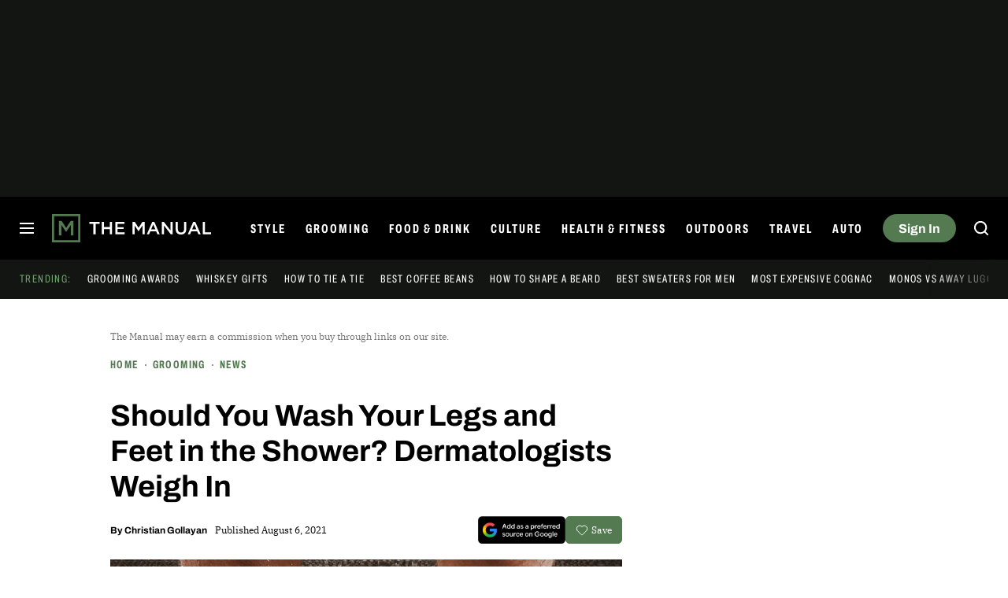

--- FILE ---
content_type: text/html; charset=UTF-8
request_url: https://www.themanual.com/
body_size: 74238
content:
<!DOCTYPE html>
<html lang="en-us"xmlns:og="http://ogp.me/ns#" xmlns:fb="http://www.facebook.com/2008/fbml">

<head >
	<meta charset="UTF-8">
	<meta http-equiv="Content-Type" content="text/html; charset=UTF-8">

	<title>The Manual - Men’s fashion, watches, cocktails, grooming, entertainment, F1, Health and fitness</title>

	<meta name='robots' content='index, follow, max-snippet:-1, max-image-preview:large, max-video-preview:-1' />
	<style>img:is([sizes="auto" i], [sizes^="auto," i]) { contain-intrinsic-size: 3000px 1500px }</style>
				<script id="dt-core-options-0">
				(function(){'use strict';var stage=decodeURIComponent(0);var options=JSON.parse(decodeURIComponent('%7B%22dt-image%22%3A%7B%22backend%22%3A%22tachyon%22%2C%22image_quality%22%3A0%2C%22snap_widths%22%3A%5B80%2C120%2C145%2C170%2C222%2C248%2C300%2C345%2C375%2C382%2C416%2C610%2C768%2C920%2C1200%2C1230%5D%2C%22base_url%22%3A%5B%22https%3A%5C%2F%5C%2Fwww.themanual.com%22%5D%7D%2C%22dt-audition%22%3A%7B%22features%22%3A%5B%5D%7D%2C%22dt%3Atheme%22%3A%7B%22assets%22%3A%7B%22js_uri%22%3A%22https%3A%5C%2F%5C%2Fwww.themanual.com%5C%2Fcontent%5C%2Fthemes%5C%2Fthemanual-2018%5C%2Fbuild%5C%2Ffront%5C%2Fjs%22%2C%22js_path%22%3A%22%5C%2Fusr%5C%2Fsrc%5C%2Fapp%5C%2Fcontent%5C%2Fthemes%5C%2Fthemanual-2018%5C%2Fbuild%5C%2Ffront%5C%2Fjs%22%2C%22parent_js_uri%22%3A%22https%3A%5C%2F%5C%2Fwww.themanual.com%5C%2Fcontent%5C%2Fthemes%5C%2Fdt-stardust%5C%2Fbuild%5C%2Ffront%5C%2Fjs%22%2C%22parent_js_path%22%3A%22%5C%2Fusr%5C%2Fsrc%5C%2Fapp%5C%2Fcontent%5C%2Fthemes%5C%2Fdt-stardust%5C%2Fbuild%5C%2Ffront%5C%2Fjs%22%2C%22css_uri%22%3A%22https%3A%5C%2F%5C%2Fwww.themanual.com%5C%2Fcontent%5C%2Fthemes%5C%2Fthemanual-2018%5C%2Fassets%5C%2Fstyles%22%2C%22css_path%22%3A%22%5C%2Fusr%5C%2Fsrc%5C%2Fapp%5C%2Fcontent%5C%2Fthemes%5C%2Fthemanual-2018%5C%2Fassets%5C%2Fstyles%22%2C%22parent_css_uri%22%3A%22https%3A%5C%2F%5C%2Fwww.themanual.com%5C%2Fcontent%5C%2Fthemes%5C%2Fdt-stardust%5C%2Fassets%5C%2Fstyles%22%2C%22image_uri%22%3A%22https%3A%5C%2F%5C%2Fwww.themanual.com%5C%2Fcontent%5C%2Fthemes%5C%2Fthemanual-2018%5C%2Fassets%5C%2Fimages%22%2C%22parent_image_uri%22%3A%22https%3A%5C%2F%5C%2Fwww.themanual.com%5C%2Fcontent%5C%2Fthemes%5C%2Fdt-stardust%5C%2Fassets%5C%2Fimages%22%2C%22font_uri%22%3A%22https%3A%5C%2F%5C%2Fwww.themanual.com%5C%2Fcontent%5C%2Fthemes%5C%2Fthemanual-2018%5C%2Fassets%5C%2Ffonts%22%2C%22parent_font_uri%22%3A%22https%3A%5C%2F%5C%2Fwww.themanual.com%5C%2Fcontent%5C%2Fthemes%5C%2Fdt-stardust%5C%2Fassets%5C%2Ffonts%22%2C%22plugin_dir%22%3A%22%5C%2Fusr%5C%2Fsrc%5C%2Fapp%5C%2Fcontent%5C%2Fplugins%22%2C%22mu_plugin_dir%22%3A%22%5C%2Fusr%5C%2Fsrc%5C%2Fapp%5C%2Fcontent%5C%2Fmu-plugins%22%2C%22vip_client_mu_plugin_dir%22%3A%22%5C%2Fusr%5C%2Fsrc%5C%2Fapp%5C%2Fcontent%5C%2Fclient-mu-plugins%22%2C%22global_assets_path%22%3A%22%5C%2Fusr%5C%2Fsrc%5C%2Fapp%5C%2Fcontent%5C%2Fthemes%5C%2FglobalAssets%5C%2F%22%7D%2C%22brand_color%22%3A%22%23537a50%22%2C%22tos_url%22%3Anull%2C%22pp_url%22%3Anull%2C%22site_name%22%3A%22The%20Manual%22%7D%2C%22facebook%22%3A%7B%22facebook%3Aapp%3Aid%22%3A%22803626527068006%22%2C%22facebook%3Achannel_url%22%3A%22https%3A%5C%2F%5C%2Fwww.themanual.com%5C%2Ffb-channel.php%22%2C%22facebook%3Apage%3Aid%22%3A%22%22%7D%2C%22twitter%22%3A%7B%22handle%22%3A%22themanualguide%22%7D%2C%22dt-account%22%3A%7B%22dt-client-secret%22%3A%22tQXrLReKRWAKfgLnkRumhxEERkc8f9SS3p4BBucBpLXgerHwNYQvfkpmMrNJD6zm%22%2C%22apple-client-id%22%3A%22%22%2C%22apple-redirect-uri%22%3A%22https%3A%5C%2F%5C%2Fwww.themanual.com%22%2C%22apple-enabled%22%3Afalse%2C%22gsi-client_id%22%3A%2262715791189-lc0e1qrdnmupojlb2k1112ccdvggkmvf.apps.googleusercontent.com%22%2C%22gsi-enabled%22%3Atrue%2C%22gsi-utm-blacklist%22%3A%5B%5D%2C%22openpass-enabled%22%3Atrue%2C%22openpass-client-id%22%3A%22b7d852c5e36c4ee189ac45f6371e3a88%22%2C%22openpass-waypoint-url%22%3A%22https%3A%5C%2F%5C%2Fwww.themanual.com%5C%2Fopauth%22%7D%2C%22dt%3Aads%22%3A%7B%22inject-ads%22%3Atrue%2C%22video-disable-ads%22%3Afalse%2C%22video-disable-discovery%22%3Afalse%7D%2C%22dt%3Acc%22%3A%7B%22default_network_order%22%3A%5B%22amazon%22%5D%2C%22post_products%22%3A%5B%5D%2C%22is_price_hidden%22%3Afalse%7D%2C%22dt-follow%22%3A%7B%22sample-modules%22%3Afalse%7D%2C%22dt%3Anewsletter%22%3A%7B%22dt-newsletter-map%22%3A%7B%22lfseqd6vro%22%3A%7B%22recipientListId%22%3A%2213%22%2C%22segment%22%3A%22The%20Manual%20Subscriber%22%2C%22newsletterAutoOptIn%22%3Atrue%7D%2C%22msmnu3eqef%22%3A%7B%22recipientListId%22%3A%2213%22%2C%22segment%22%3A%22The%20Manual%20Partner%20Subscriber%22%2C%22newsletterAutoOptIn%22%3Atrue%7D%2C%22swhoijc3fvf%22%3A%7B%22recipientListId%22%3A%2213%22%2C%22segment%22%3A%22The%20Manual%20Deals%20Subscriber%22%2C%22newsletterAutoOptIn%22%3Atrue%7D%7D%2C%22dt-available-newsletters%22%3A%5B%7B%22id%22%3A%22lfseqd6vro%22%2C%22name%22%3A%22The%20Manual%22%2C%22description%22%3A%22The%20best%20tips%20and%20advice%20to%20live%20a%20more%20engaged%20life%2C%20carefully%20curated%20for%20your%20inbox%22%2C%22recipientListId%22%3A%2213%22%2C%22segment%22%3A%22The%20Manual%20Subscriber%22%2C%22newsletterAutoOptIn%22%3Atrue%7D%2C%7B%22id%22%3A%22msmnu3eqef%22%2C%22name%22%3A%22Partner%20Offers%20%26%20Announcements%22%2C%22description%22%3A%22Our%20latest%20updates%20from%20The%20Manual%20partners%22%2C%22recipientListId%22%3A%2213%22%2C%22segment%22%3A%22The%20Manual%20Partner%20Subscriber%22%2C%22newsletterAutoOptIn%22%3Atrue%7D%2C%7B%22id%22%3A%22swhoijc3fvf%22%2C%22name%22%3A%22The%20Manual%20Deals%22%2C%22description%22%3A%22We%20track%20down%20the%20best%20deals%20on%20tech%20and%20send%20them%20directly%20to%20you%22%2C%22recipientListId%22%3A%2213%22%2C%22segment%22%3A%22The%20Manual%20Deals%20Subscriber%22%2C%22newsletterAutoOptIn%22%3Atrue%7D%5D%7D%2C%22dt%3Askimlinks%22%3A%7B%22wrapping_enabled%22%3Atrue%2C%22blacklisted_domains%22%3A%5B%22booking.com%22%2C%22kayak.com%22%2C%22hotels.com%22%2C%22pe.prf.hn%22%2C%22taotronics.pxf.io%22%2C%22ariat.dkkdet.net%22%2C%22play.google.com%22%2C%22apps.apple.com%22%2C%22gilt.com%22%2C%22lvnta.com%22%2C%22cycling-frog.sjv.io%22%2C%22sovrn.co%22%2C%22dukecannon.sjv.io%22%2C%22classpass.pxf.io%22%2C%22laifentech.com%22%2C%22laifen.pxf.io%22%2C%22support.grammarly.com%22%2C%22grammarly.com%22%2C%22duer.sjv.io%22%2C%22burkedecor.sjv.io%22%2C%22goto.bluenile.com%22%2C%22perkapparel.pxf.io%22%2C%22majorfitness.sjv.io%22%2C%22divine-saunas.sjv.io%22%2C%22new-balance-athletics-inc.sjv.io%22%2C%22juicedbikes.sjv.io%22%2C%22remotevans.com%22%2C%22chebeautiful.com%22%2C%22ritual.sjv.io%22%2C%22chubbies.pxf.io%22%2C%22Hotels.com%22%2C%22getjackblack.sjv.io%22%2C%22ouraring.sjv.io%22%2C%22adobe.prf.hn%22%2C%22apolloneuroscience.pxf.io%5Cu00a0%22%2C%22purple-carrot.wk5q.net%22%2C%22bartesian.sjv.io%22%2C%22sling-tv.pxf.io%22%2C%22fivebelow.pxf.io%22%2C%22flexitfitness.pxf.io%22%2C%22heltstudioaffiliateprogram.sjv.io%22%2C%22quicken.sjv.io%22%2C%22squarespace.syuh.net%22%2C%22howl.me%22%2C%22www.hsn.com%22%2C%22mrkeyshop.com%22%2C%22snakeriverfarms.pxf.io%22%2C%22go.shopyourlikes.com%22%2C%22usa.kaspersky.com%22%2C%22hide.me%22%2C%22shop-links.co%22%2C%22www.shop-links.co%22%2C%22amazon.com%22%2C%22amzn.to%22%2C%22apple.com%22%2C%22apple.sjv.io%22%2C%22case-mate.com%22%2C%22linksynergy.com%22%2C%22click.linksynergy.com%22%2C%22commission-junction.com%22%2C%22huckberry.com%22%2C%22awin1.com%22%2C%22www.awin1.com%22%2C%22avantlink.com%22%2C%22www.avantlink.com%22%2C%22link.sylikes.com%22%2C%22track.flexlinkspro.com%22%2C%22rd.bizrate.com%22%2C%22prf.hn%22%2C%22aos.prf.hn%22%2C%22pntrs.com%22%2C%22pntrac.com%22%2C%22pntra.com%22%2C%22gopjn.com%22%2C%22pjatr.com%22%2C%22pjtra.com%22%2C%22shareasale.com%22%2C%22www.shareasale.com%22%2C%22cualbr.com%22%2C%22dpbolvw.net%22%2C%22emjcd.com%22%2C%22ftjcfx.com%22%2C%22jdoqocy.com%22%2C%22kqzyfj.com%22%2C%22lduhtrp.net%22%2C%22qksrv.net%22%2C%22qksz.net%22%2C%22rnsfpw.net%22%2C%22tkqlhce.com%22%2C%22tqlkg.com%22%2C%22vofzpwh.com%22%2C%22yceml.net%22%2C%22afcyhf.com%22%2C%22anrdoezrs.net%22%2C%22apmebf.com%22%2C%22awltovhc.com%22%2C%22awxibrm.co%22%2C%22www.cualbr.com%22%2C%22www.dpbolvw.net%22%2C%22www.emjcd.com%22%2C%22www.ftjcfx.com%22%2C%22www.jdoqocy.com%22%2C%22www.kqzyfj.com%22%2C%22www.lduhtrp.net%22%2C%22www.qksrv.net%22%2C%22www.qksz.net%22%2C%22www.rnsfpw.net%22%2C%22www.tkqlhce.com%22%2C%22www.tqlkg.com%22%2C%22www.vofzpwh.com%22%2C%22www.yceml.net%22%2C%22www.afcyhf.com%22%2C%22www.anrdoezrs.net%22%2C%22www.apmebf.com%22%2C%22www.awltovhc.com%22%2C%22www.awxibrm.co%22%2C%22buy.geni.us%22%2C%221-800contacts.2cw9.net%22%2C%221800baskets.w6fg.net%22%2C%221800flowers.7ymy.net%22%2C%2299designs.qvig.net%22%2C%22academysportsoutdoors.sjv.io%22%2C%22adidas.njih.net%22%2C%22adorama.rfvk.net%22%2C%22allbirds.pxf.io%22%2C%22allenedmonds.ojrq.net%22%2C%22alphaindustries.3tpfen.net%22%2C%22apple.sjv.io%22%2C%22arhaus.fx3vf7.net%22%2C%22asystem.sjv.io%22%2C%22athleticgreens.sjv.io%22%2C%22atom-tickets.pxf.io%22%2C%22avocadomattress.n5ka.net%22%2C%22awarasleep.xwrk.net%22%2C%22backcountry.tnu8.net%22%2C%22barkbox.snlv.net%22%2C%22baxterblueglasses.pxf.io%22%2C%22beckett-simonon.sjv.io%22%2C%22belkin.evyy.net%22%2C%22benchmade-modern.pxf.io%22%2C%22bespoke.iln8.net%22%2C%22bestbuy.7tiv.net%22%2C%22bigcommerce.zfrcsk.net%22%2C%22bio-bidet.sjv.io%22%2C%22bioskin.pxf.io%22%2C%22birch.fziv.net%22%2C%22bitdefender.f9tmep.net%22%2C%22blinkist.o6eiov.net%22%2C%22brandless.pxf.io%22%2C%22brentwoodhome.q77h.net%22%2C%22briogeohair.tmfhgn.net%22%2C%22burstoralcare.bts6.net%22%2C%22casemate.kxyi.net%22%2C%22casetify.hyyc7q.net%22%2C%22casper.5ad6.net%22%2C%22cheryls.9quv.net%22%2C%22coastal.pxf.io%22%2C%22cocoavia.sjv.io%22%2C%22cocoonbysealy.sjv.io%22%2C%22coinbase-consumer.sjv.io%22%2C%22constant-contact.ibfwsl.net%22%2C%22consumeracquisition.jtlo.net%22%2C%22cozeypartnerships.sjv.io%22%2C%22credit-karma-tax.pxf.io%22%2C%22creditkarma.myi4.net%22%2C%22deep-sentinel-home-security.pxf.io%22%2C%22dicks-sporting-goods.ryvx.net%22%2C%22disneyplus.bn5x.net%22%2C%22dofasting.vvtnn9.net%22%2C%22door-dash.5vju.net%22%2C%22doordash.7zd4df.net%22%2C%22dreamcloudsleep.xuok.net%22%2C%22drizly.sjv.io%22%2C%22eddiebauerus.ygwk.net%22%2C%22eight-sleep.ioym.net%22%2C%22fanatics.93n6tx.net%22%2C%22felixgray.ntaf.net%22%2C%22flaviar.5d3x.net%22%2C%22focuscamera.pxi6.net%22%2C%22footlocker.8s4u9r.net%22%2C%22freshdirect.bpu9.net%22%2C%22futurefitness.pxf.io%22%2C%22gap.igs4ds.net%22%2C%22getcairn.w9v5.net%22%2C%22getquip.d67ag4.net%22%2C%22gettyimages.68w6.net%22%2C%22ghostbed.3uu8.net%22%2C%22gifttree.vjggsg.net%22%2C%22glassesusa.7eer.net%22%2C%22go.corsair.com%22%2C%22go.novica.com%22%2C%22go.web.plus.espn.com%22%2C%22goto.target.com%22%2C%22goto.walmart.com%22%2C%22gotoconnect.sjv.io%22%2C%22gotomeeting.zvbf.net%22%2C%22grasshopper.o9o4.net%22%2C%22grenco-science.evyy.net%22%2C%22grubhub.vdcy.net%22%2C%22harryanddavid.2xc8.net%22%2C%22harrys.3tvl.net%22%2C%22healthade.sjv.io%22%2C%22helix-sleep.tkjf.net%22%2C%22hellotushy.pxf.io%22%2C%22homedepot.sjv.io%22%2C%22horizonfitness.pxf.io%22%2C%22hotspotshield.bvrd.net%22%2C%22house.r2oa.net%22%2C%22hubspot.sjv.io%22%2C%22identityguard.y8uw.net%22%2C%22imazing.o67m.net%22%2C%22imp.i115008.net%22%2C%22imp.i121497.net%22%2C%22imp.i123723.net%22%2C%22imp.i125364.net%22%2C%22imp.i127288.net%22%2C%22imp.i140643.net%22%2C%22imp.i144304.net%22%2C%22imp.i146980.net%22%2C%22imp.i182465.net%22%2C%22imp.i184500.net%22%2C%22imp.i263265.net%22%2C%22imp.i263671.net%22%2C%22imp.i277339.net%22%2C%22imp.i279709.net%22%2C%22imp.i301580.net%22%2C%22imp.i305175.net%22%2C%22imp.i308314.net%22%2C%22imp.i309903.net%22%2C%22imp.i317572.net%22%2C%22imp.i334637.net%22%2C%22imp.i335971.net%22%2C%22imp.i358707.net%22%2C%22industry-west.ydow.net%22%2C%22instacart.oloiyb.net%22%2C%22intego.7eer.net%22%2C%22istockphoto.6q33.net%22%2C%22jlab.sjv.io%22%2C%22johnelliott.znqymu.net%22%2C%22justanswer.9pctbx.net%22%2C%22knack-bags.pxf.io%22%2C%22kohls.sjv.io%22%2C%22lastpass.wo8g.net%22%2C%22leesasleep.lvuv.net%22%2C%22lenovo.vzew.net%22%2C%22letsgetchecked.7no9.net%22%2C%22levelsleep.xuvt.net%22%2C%22lifespan-fitness.e9ppfh.net%22%2C%22linkto.hrblock.com%22%2C%22logitech.cfzu.net%22%2C%22lorex-flir.obak77.net%22%2C%22lumin.7w7o67.net%22%2C%22macpaw.audw.net%22%2C%22mancrates.ln72.net%22%2C%22manitoba.zvvq7p.net%22%2C%22massdrop.7eer.net%22%2C%22mcafee-home.7eer.net%22%2C%22mint-mobile.58dp.net%22%2C%22mobvoi.m4ibck.net%22%2C%22molekule.mp4l.net%22%2C%22moment.8ocm68.net%22%2C%22mvmt.7eer.net%22%2C%22nautilus.atkw.net%22%2C%22nectar.xovt.net%22%2C%22newair.jlud63.net%22%2C%22nike.com%22%2C%22ninjakitchen.pxf.io%22%2C%22noom.8utb.net%22%2C%22nordvpn.sjv.io%22%2C%22onemore.pxf.io%22%2C%22oneplus-de.pxf.io%22%2C%22oneplus-in.pxf.io%22%2C%22onepluscom.pxf.io%22%2C%22oneplusfr.sjv.io%22%2C%22oneplusuk.sjv.io%22%2C%22ooma.vqi8.net%22%2C%22parachutehome.sjv.io%22%2C%22paramountplus.qflm.net%22%2C%22partners.alamo.com%22%2C%22partners.enterprise.com%22%2C%22partners.hotwire.com%22%2C%22paulachoiceusca.l3km.net%22%2C%22photoscom.pxf.io%22%2C%22pluralsight.pxf.io%22%2C%22pretty-litter-ca.sjv.io%22%2C%22prettylitter.sjv.io%22%2C%22puffy-affiliate-program.sjv.io%22%2C%22qustodio.sjv.io%22%2C%22razer.a9yw.net%22%2C%22scandiborn.sjv.io%22%2C%22scotchporter.5l5h.net%22%2C%22scottscheapflights.yuy8ab.net%22%2C%22semrush.sjv.io%22%2C%22sentrypc.7eer.net%22%2C%22serta.qq3wj3.net%22%2C%22setapp.sjv.io%22%2C%22shaker-and-spoon.sjv.io%22%2C%22sharkclean.sjv.io%22%2C%22sharp.iyhh.net%22%2C%22showtime.i7cdw9.net%22%2C%22shutterstock.7eer.net%22%2C%22simplehuman.sjv.io%22%2C%22skillshare.eqcm.net%22%2C%22skylum.evyy.net%22%2C%22sleep-number.sjv.io%22%2C%22smarthome.4hyab9.net%22%2C%22solostove.pxf.io%22%2C%22sportsline.evyy.net%22%2C%22spot-and-tango.i5md.net%22%2C%22starplus.sjv.io%22%2C%22stitchfix.rg35.net%22%2C%22stopandshop.li9jiy.net%22%2C%22summitsoft.evyy.net%22%2C%22sun-basket-meal-delivery-purchase.sjv.io%22%2C%22surfshark.sjv.io%22%2C%22target-prints.pxf.io%22%2C%22taylor-stitch.nnh2.net%22%2C%22tempur-pedic-sale.sjv.io%22%2C%22tempurpedic.pxf.io%22%2C%22thegreatcoursesplus.7eer.net%22%2C%22thehomedepotca.2t23.net%22%2C%22theragun.xibx.net%22%2C%22thinkcoffee.sjv.io%22%2C%22threadless.78cfvm.net%22%2C%22thumbtack.57ib.net%22%2C%22tradecoffee.pxf.io%22%2C%22traeger.uym8.net%22%2C%22trifectanutrition.llbyf9.net%22%2C%22tuftandneedle.attfm2.net%22%2C%22ultimate-ears.dubn.net%22%2C%22untuckit.9znn.net%22%2C%22vincero-watches.pxf.io%22%2C%22visible.pxf.io%22%2C%22wildbird.sjv.io%22%2C%22winc.mivh.net%22%2C%22wineaccess.sjv.io%22%2C%22wismo.sjv.io%22%2C%22woodscanada.sjv.io%22%2C%22www.fubo.tv%22%2C%22yaasa.cw3o.net%22%2C%22yetius.pxf.io%22%2C%22ziprecruiter.fdcm73.net%22%2C%22zolt.sjv.io%22%2C%22go.expressvpn.com%22%2C%22ggg.pxf.io%22%2C%22tv.apple.com%22%2C%22cdkeys.pxf.io%22%2C%22cozyla.pxf.io%22%2C%22boardroomsocks.com%22%2C%22podcasts.apple.com%22%2C%22citizen-watch.pxf.io%22%2C%22rumpl.sjv.io%22%2C%22hey-dude-shoes.sjv.io%22%2C%22cigora.com%22%5D%2C%22blacklisted_patterns%22%3A%5B%5D%7D%2C%22dt%3Auid2%22%3A%7B%22uid2-token-generation-enabled%22%3Atrue%7D%2C%22global%22%3A%7B%22ajaxurl%22%3A%22https%3A%5C%2F%5C%2Fwww.themanual.com%5C%2Fwp-admin%5C%2Fadmin-ajax.php%22%2C%22home%22%3A%22https%3A%5C%2F%5C%2Fwww.themanual.com%22%7D%2C%22dt_videos%22%3A%7B%22autoplay_desktop%22%3Atrue%2C%22lazy_load%22%3Atrue%7D%7D'));window.dtcAllOptions=window.dtcAllOptions||{};if(stage>0){Object.keys(options).forEach(function(groupK){if(options[groupK]&&typeof options[groupK]==='object'){Object.keys(options[groupK]).forEach(function(k){if(!window.dtcAllOptions[groupK]||typeof window.dtcAllOptions[groupK]!=='object'){window.dtcAllOptions[groupK]={}}
window.dtcAllOptions[groupK][k]=options[groupK][k]})}})}else{window.dtcAllOptions=options}}())			</script>
						<link rel="preload" href="https://www.themanual.com/content/themes/dt-stardust/build/front/js/dt-ads.min.js?ver=1769191267" as="script">
			
	<!-- This site is optimized with the Yoast SEO plugin v26.6 - https://yoast.com/wordpress/plugins/seo/ -->
	<meta name="description" content="Get the latest insights and advice for men&#039;s style and fashion, grooming, watches, cocktails, travel destinations and more." />
	<link rel="canonical" href="https://www.themanual.com/" />
	<link rel="next" href="https://www.themanual.com/page/2/" />
	<meta property="og:locale" content="en_US" />
	<meta property="og:type" content="website" />
	<meta property="og:title" content="The Manual" />
	<meta property="og:description" content="Get the latest insights and advice for men&#039;s style and fashion, grooming, watches, cocktails, travel destinations and more." />
	<meta property="og:url" content="https://www.themanual.com/" />
	<meta property="og:site_name" content="The Manual" />
	<meta property="og:image" content="https://www.themanual.com/tachyon/sites/9/2022/07/the-manual-default-feature.png?resize=1200%2C630" />
	<meta name="twitter:card" content="summary_large_image" />
	<meta name="twitter:image" content="https://www.themanual.com/tachyon/sites/9/2022/07/the-manual-default-feature.png?resize=800%2C418" />
	<meta name="twitter:site" content="@TheManual" />
	<script type="application/ld+json" class="yoast-schema-graph">{"@context":"https://schema.org","@graph":[{"@type":"CollectionPage","@id":"https://www.themanual.com/","url":"https://www.themanual.com/","name":"The Manual - Men’s fashion, watches, cocktails, grooming, entertainment, F1, Health and fitness","isPartOf":{"@id":"https://www.themanual.com/#website"},"about":{"@id":"https://www.themanual.com/#organization"},"description":"Get the latest insights and advice for men's style and fashion, grooming, watches, cocktails, travel destinations and more.","inLanguage":"en-US","mainEntity":{"@id":"https://www.themanual.com/#/schema/ItemList"}},{"@type":"WebSite","@id":"https://www.themanual.com/#website","url":"https://www.themanual.com/","name":"The Manual","description":"Men’s fashion, watches, cocktails, grooming, entertainment, F1, Health and fitness","publisher":{"@id":"https://www.themanual.com/#organization"},"potentialAction":[{"@type":"SearchAction","target":{"@type":"EntryPoint","urlTemplate":"https://www.themanual.com/?s={search_term_string}"},"query-input":{"@type":"PropertyValueSpecification","valueRequired":true,"valueName":"search_term_string"}}],"inLanguage":"en-US"},{"@type":"Organization","@id":"https://www.themanual.com/#organization","name":"The Manual","url":"https://www.themanual.com/","logo":{"@type":"ImageObject","inLanguage":"en-US","@id":"https://www.themanual.com/#/schema/logo/image/","url":"https://www.themanual.com/wp-content/uploads/sites/9/2025/10/logo-schema.png?fit=229%2C60&p=1","contentUrl":"https://www.themanual.com/wp-content/uploads/sites/9/2025/10/logo-schema.png?fit=229%2C60&p=1","width":229,"height":60,"caption":"The Manual"},"image":{"@id":"https://www.themanual.com/#/schema/logo/image/"},"sameAs":["https://www.facebook.com/themanualguide","https://x.com/themanualguide","https://www.youtube.com/user/themanualguide","https://www.instagram.com/themanualguide","https://www.tiktok.com/@themanual.com","https://www.pinterest.com/themanualguide/","https://www.threads.com/@themanualguide","https://www.linkedin.com/company/5130752/","https://flipboard.com/@TheManual","https://bsky.app/profile/themanualguide.bsky.social"]},{"@context":"http://schema.org","@type":"ItemList","@id":"https://www.themanual.com/#/schema/ItemList","name":"Digital Trends","url":"https://www.themanual.com/","itemListOrder":"Unordered","itemListElement":[{"@context":"http://schema.org","@type":"ListItem","position":1,"name":"Mass-market vs. specialty coffee: What coffee drinkers need to know","url":"https://www.themanual.com/food-and-drink/mass-market-vs-specialty-coffee/","image":{"@context":"http://schema.org","@type":"ImageObject","url":"https://www.themanual.com/tachyon/sites/9/2019/12/cup-of-coffee-unsplash.jpg?fit=2048%2C1365"}},{"@context":"http://schema.org","@type":"ListItem","position":2,"name":"Ralph Lauren goes ice cold at Rockefeller Center","url":"https://www.themanual.com/fashion/ralph-lauren-goes-ice-cold-at-rockefeller-center/","image":{"@context":"http://schema.org","@type":"ImageObject","url":"https://www.themanual.com/tachyon/sites/9/2026/01/RL_Rock_Center_Olympic_Sculpture_Install_227.jpg?fit=2500%2C2391"}},{"@context":"http://schema.org","@type":"ListItem","position":3,"name":"The ultimate central Oregon winter adventure","url":"https://www.themanual.com/travel/the-ultimate-central-oregon-winter-adventure/","image":{"@context":"http://schema.org","@type":"ImageObject","url":"https://www.themanual.com/tachyon/sites/9/2026/01/brasada-golf-view.jpg?fit=1500%2C1000"}},{"@context":"http://schema.org","@type":"ListItem","position":4,"name":"Bourbons over $300 worth the splurge","url":"https://www.themanual.com/food-and-drink/bourbons-over-300-worth-the-splurge/","image":{"@context":"http://schema.org","@type":"ImageObject","url":"https://www.themanual.com/tachyon/sites/9/2026/01/GEORGE_T_STAGG_BOURBON_JOURNEY.jpg?fit=1920%2C1000"}},{"@context":"http://schema.org","@type":"ListItem","position":5,"name":"An NA Irish Coffee cocktail to get you through Dry January (and beyond)","url":"https://www.themanual.com/food-and-drink/an-na-irish-coffee-cocktail-to-get-you-through-dry-january-and-beyond/","image":{"@context":"http://schema.org","@type":"ImageObject","url":"https://www.themanual.com/tachyon/sites/9/2026/01/na-irish-coffee.jpg?fit=1500%2C1000"}},{"@context":"http://schema.org","@type":"ListItem","position":6,"name":"The New Balance 9060 is 25% off, and it’s one of the easiest sneakers to wear on repeat","url":"https://www.themanual.com/deals/new-balance-9060-sale/","image":{"@context":"http://schema.org","@type":"ImageObject","url":"https://www.themanual.com/tachyon/sites/9/2026/01/9060.jpg?fit=1350%2C810"}},{"@context":"http://schema.org","@type":"ListItem","position":7,"name":"Dunkin’ rewrites Valentine’s Day with a drink for every mood","url":"https://www.themanual.com/food-and-drink/dunkin-valentines-day-2026/","image":{"@context":"http://schema.org","@type":"ImageObject","url":"https://www.themanual.com/tachyon/sites/9/2026/01/Dunkin-Valentines-Lineup-2.jpg?fit=1600%2C1723"}},{"@context":"http://schema.org","@type":"ListItem","position":8,"name":"All saunas need to be on the water","url":"https://www.themanual.com/outdoors/all-saunas-need-to-be-on-the-water/","image":{"@context":"http://schema.org","@type":"ImageObject","url":"https://www.themanual.com/tachyon/sites/9/2026/01/ebb-and-ember.jpg?fit=1500%2C1000"}},{"@context":"http://schema.org","@type":"ListItem","position":9,"name":"Why is coffee called Joe?","url":"https://www.themanual.com/food-and-drink/why-is-coffee-called-joe/","image":{"@context":"http://schema.org","@type":"ImageObject","url":"https://www.themanual.com/tachyon/sites/9/2025/03/coffee-1790576_1920.jpg?fit=1920%2C1440"}},{"@context":"http://schema.org","@type":"ListItem","position":10,"name":"A legit Swiss-made tool watch gets a 52% price cut for a limited time","url":"https://www.themanual.com/deals/alpina-alpiner-extreme-regulator-deal/","image":{"@context":"http://schema.org","@type":"ImageObject","url":"https://www.themanual.com/tachyon/sites/9/2026/01/al.jpg?fit=1350%2C810"}},{"@context":"http://schema.org","@type":"ListItem","position":11,"name":"The &#8220;post-sneaker&#8221; rotation: how to dress like an adult again","url":"https://www.themanual.com/deals/post-sneaker-rotation/","image":{"@context":"http://schema.org","@type":"ImageObject","url":"https://www.themanual.com/tachyon/sites/9/2026/01/ir-1.jpg?fit=1350%2C810"}},{"@context":"http://schema.org","@type":"ListItem","position":12,"name":"A vibrant Valentine&#8217;s Day cocktail from a beloved Honolulu restaurant","url":"https://www.themanual.com/food-and-drink/a-vibrant-valentines-day-cocktail-from-a-beloved-honolulu-restaurant/","image":{"@context":"http://schema.org","@type":"ImageObject","url":"https://www.themanual.com/tachyon/sites/9/2024/11/Honolulu-Hawaii.jpg?fit=1920%2C1280"}},{"@context":"http://schema.org","@type":"ListItem","position":13,"name":"The World Rally Championship is looking at the American stage","url":"https://www.themanual.com/auto/the-world-rally-championship-could-be-coming-back-to-the-u-s/","image":{"@context":"http://schema.org","@type":"ImageObject","url":"https://www.themanual.com/tachyon/sites/9/2026/01/usa_1_1.jpg?fit=950%2C633"}},{"@context":"http://schema.org","@type":"ListItem","position":14,"name":"This Beer Is Brewed to Taste Best at 35,000 Feet","url":"https://www.themanual.com/food-and-drink/this-beer-is-brewed-to-taste-best-at-35000-feet/","image":{"@context":"http://schema.org","@type":"ImageObject","url":"https://www.themanual.com/tachyon/sites/9/2026/01/Betsy-Beer-3_credit-Cathay-Pacific.jpg?fit=2500%2C1667"}},{"@context":"http://schema.org","@type":"ListItem","position":15,"name":"Dinner gets a lot easier when your grill is on the counter, and this one is half off","url":"https://www.themanual.com/deals/ninja-foodie-smart-xl-deal/","image":{"@context":"http://schema.org","@type":"ImageObject","url":"https://www.themanual.com/tachyon/sites/9/2026/01/pol.jpg?fit=1350%2C810"}},{"@context":"http://schema.org","@type":"ListItem","position":16,"name":"StilL 630 is launching a bourbon to celebrate America’s 250th birthday","url":"https://www.themanual.com/food-and-drink/still-630-is-launching-a-bourbon-to-celebrate-americas-250th-birthday/","image":{"@context":"http://schema.org","@type":"ImageObject","url":"https://www.themanual.com/tachyon/sites/9/2024/11/WhiskeyinGlass.jpg?fit=1350%2C900"}},{"@context":"http://schema.org","@type":"ListItem","position":17,"name":"Dos Maderas is launching a limited-edition 12-year-old Thai rum","url":"https://www.themanual.com/food-and-drink/dos-maderas-is-launching-a-limited-edition-12-year-old-thai-rum/","image":{"@context":"http://schema.org","@type":"ImageObject","url":"https://www.themanual.com/tachyon/sites/9/2026/01/Palm_Bay__Dos_Maderas_Origen_Thailand.jpg?fit=2250%2C1500"}},{"@context":"http://schema.org","@type":"ListItem","position":18,"name":"Valentine&#8217;s Day in NYC: 9 places to take your date","url":"https://www.themanual.com/food-and-drink/valentines-day-in-nyc-9-places-to-take-your-date/","image":{"@context":"http://schema.org","@type":"ImageObject","url":"https://www.themanual.com/tachyon/sites/9/2024/07/New-York-City-skyline.jpg?fit=1920%2C1378"}},{"@context":"http://schema.org","@type":"ListItem","position":19,"name":"6 best coffee makers with grinders to elevate your coffee game","url":"https://www.themanual.com/food-and-drink/best-coffee-makers-with-grinders/","image":{"@context":"http://schema.org","@type":"ImageObject","url":"https://www.themanual.com/tachyon/sites/9/2025/03/dan-smedley-0_BstIRj7NU-unsplash.jpg?fit=1600%2C1067"}},{"@context":"http://schema.org","@type":"ListItem","position":20,"name":"Hip to be square: why your next watch shouldn&#8217;t be round","url":"https://www.themanual.com/deals/men-square-watches/","image":{"@context":"http://schema.org","@type":"ImageObject","url":"https://www.themanual.com/tachyon/sites/9/2026/01/rad.jpg?fit=1350%2C810"}},{"@context":"http://schema.org","@type":"ListItem","position":21,"name":"Cometeer launches winter favorites coffee bundle and Valentine’s Day gift box","url":"https://www.themanual.com/food-and-drink/cometeer-winter-box/","image":{"@context":"http://schema.org","@type":"ImageObject","url":"https://www.themanual.com/tachyon/sites/9/2026/01/COMETEER-BOXES.jpg?fit=2340%2C1516"}},{"@context":"http://schema.org","@type":"ListItem","position":22,"name":"Why strength training is your best defense against aging, according to new data","url":"https://www.themanual.com/fitness/whoop-2026-health-report/","image":{"@context":"http://schema.org","@type":"ImageObject","url":"https://www.themanual.com/tachyon/sites/9/2026/01/ghj.jpg?fit=1350%2C810"}},{"@context":"http://schema.org","@type":"ListItem","position":23,"name":"How to make a crafty Dry January mocktail they make on the Las Vegas Strip","url":"https://www.themanual.com/food-and-drink/how-to-make-a-crafty-dry-january-mocktail-they-make-on-the-las-vegas-strip/","image":{"@context":"http://schema.org","@type":"ImageObject","url":"https://www.themanual.com/tachyon/sites/9/2025/12/pexels-stephen-leonardi-587681991-35120571-2.jpeg?fit=1600%2C1075"}},{"@context":"http://schema.org","@type":"ListItem","position":24,"name":"The best places to travel when you don’t want to talk to anyone","url":"https://www.themanual.com/travel/best-places-to-travel-for-quiet-escape/","image":{"@context":"http://schema.org","@type":"ImageObject","url":"https://www.themanual.com/tachyon/sites/9/2026/01/chili-1740804_1920.jpg?fit=1920%2C1285"}},{"@context":"http://schema.org","@type":"ListItem","position":25,"name":"Jake Burton’s words inspire Burton’s newest collection","url":"https://www.themanual.com/outdoors/jake-burtons-words-inspire-burtons-newest-collection/","image":{"@context":"http://schema.org","@type":"ImageObject","url":"https://www.themanual.com/tachyon/sites/9/2026/01/Collection-FB2TW_0371.jpg?fit=853%2C640"}},{"@context":"http://schema.org","@type":"ListItem","position":26,"name":"A timeless boot at a better price: Red Wing Iron Ranger drops to $284.95","url":"https://www.themanual.com/deals/red-wing-iron-ranger-sale/","image":{"@context":"http://schema.org","@type":"ImageObject","url":"https://www.themanual.com/tachyon/sites/9/2026/01/trfvre.jpg?fit=1350%2C810"}},{"@context":"http://schema.org","@type":"ListItem","position":27,"name":"This is the espresso machine for people who want café drinks without the new hobby","url":"https://www.themanual.com/deals/delonghi-espresso-machine-deal-3/","image":{"@context":"http://schema.org","@type":"ImageObject","url":"https://www.themanual.com/tachyon/sites/9/2026/01/tre.jpg?fit=1350%2C810"}},{"@context":"http://schema.org","@type":"ListItem","position":28,"name":"New Riff is relaunching its award-winning Balboa Rye","url":"https://www.themanual.com/food-and-drink/new-riff-is-relaunching-its-award-winning-balboa-rye/","image":{"@context":"http://schema.org","@type":"ImageObject","url":"https://www.themanual.com/tachyon/sites/9/2026/01/BalboaPour-scaled.jpg?fit=2048%2C2560"}},{"@context":"http://schema.org","@type":"ListItem","position":29,"name":"Tequila Don Julio 1942 is getting in on the Lunar New Year trend with Year of the Horse Edition","url":"https://www.themanual.com/food-and-drink/tequila-don-julio-1942-is-getting-in-on-the-lunar-new-year-trend-with-year-of-the-horse-edition/","image":{"@context":"http://schema.org","@type":"ImageObject","url":"https://www.themanual.com/tachyon/sites/9/2026/01/9374751-6-scaled.jpg?fit=2048%2C2560"}},{"@context":"http://schema.org","@type":"ListItem","position":30,"name":"Why non-toxic kitchenware matters more than ever in 2026","url":"https://www.themanual.com/food-and-drink/removing-kitchen-toxins/","image":{"@context":"http://schema.org","@type":"ImageObject","url":"https://www.themanual.com/tachyon/sites/9/2026/01/qQxuB-DA-scaled.jpg?fit=2560%2C1174"}},{"@context":"http://schema.org","@type":"ListItem","position":31,"name":"Visiting Marrakesh’s famous square? Here&#8217;s what I think travelers should know","url":"https://www.themanual.com/travel/marrakesh-square/","image":{"@context":"http://schema.org","@type":"ImageObject","url":"https://www.themanual.com/tachyon/sites/9/2026/01/pexels-mathias-dargnat-1141076318-20895317-scaled.jpg?fit=2560%2C1707"}},{"@context":"http://schema.org","@type":"ListItem","position":32,"name":"Honda Base Station hints at the future of compact electrified travel trailers","url":"https://www.themanual.com/outdoors/honda-base-station-electric-travel-trailer-prototype/","image":{"@context":"http://schema.org","@type":"ImageObject","url":"https://www.themanual.com/tachyon/sites/9/2026/01/honda-base-station-electric-travel-trailer-prototype.jpg?fit=1500%2C1000"}},{"@context":"http://schema.org","@type":"ListItem","position":33,"name":"Stay on the slopes, not in the ER: A PT shares top tips for safer winter sports","url":"https://www.themanual.com/fitness/pt-shares-top-tips-for-safer-winter-sports/","image":{"@context":"http://schema.org","@type":"ImageObject","url":"https://www.themanual.com/tachyon/sites/9/2023/04/snowboarder-with-orange-board-e1769024355322.jpg?fit=3000%2C1800"}},{"@context":"http://schema.org","@type":"ListItem","position":34,"name":"3 cozy coffee cocktails to kick off National Irish Coffee Day","url":"https://www.themanual.com/food-and-drink/irish-coffee-day/","image":{"@context":"http://schema.org","@type":"ImageObject","url":"https://www.themanual.com/tachyon/sites/9/2026/01/Irish-Coffee.jpg?fit=533%2C503"}},{"@context":"http://schema.org","@type":"ListItem","position":35,"name":"Effortless 360 Capture for Travel and Action Sports","url":"https://www.themanual.com/travel/insta360-x5-review/","image":{"@context":"http://schema.org","@type":"ImageObject","url":"https://www.themanual.com/tachyon/sites/9/2026/01/Snowboarding-1.jpg?fit=1561%2C1080"}},{"@context":"http://schema.org","@type":"ListItem","position":36,"name":"Hyundai&#8217;s sleek new Staria electric campervan is a beauty, but there&#8217;s a catch","url":"https://www.themanual.com/auto/hyundai-staria-electric-campervan-concept/","image":{"@context":"http://schema.org","@type":"ImageObject","url":"https://www.themanual.com/tachyon/sites/9/2026/01/hyundai-staria-electric-campervan-concept.jpg?fit=1500%2C1000"}},{"@context":"http://schema.org","@type":"ListItem","position":37,"name":"Break out of the norm: 3 experience-based Valentine&#8217;s Day date ideas","url":"https://www.themanual.com/food-and-drink/experiential-valentines-date-night-ideas/","image":{"@context":"http://schema.org","@type":"ImageObject","url":"https://www.themanual.com/tachyon/sites/9/2026/01/pexels-cottonbro-4255484-scaled.jpg?fit=2560%2C1707"}},{"@context":"http://schema.org","@type":"ListItem","position":38,"name":"The return of the roadside motel","url":"https://www.themanual.com/travel/the-return-of-the-roadside-motel/","image":{"@context":"http://schema.org","@type":"ImageObject","url":"https://www.themanual.com/tachyon/sites/9/2026/01/all-inn-hotel.jpg?fit=1500%2C1000"}},{"@context":"http://schema.org","@type":"ListItem","position":39,"name":"A retro-futurist icon at a real discount: Bulova’s Computron is 33% off","url":"https://www.themanual.com/deals/bulova-computron-deal/","image":{"@context":"http://schema.org","@type":"ImageObject","url":"https://www.themanual.com/tachyon/sites/9/2026/01/bulova.jpg?fit=1350%2C810"}},{"@context":"http://schema.org","@type":"ListItem","position":40,"name":"The ultimate Valentine&#8217;s Day cocktail, from one of our favorite bars","url":"https://www.themanual.com/food-and-drink/the-ultimate-valentines-day-cocktail-from-one-of-our-favorite-bars/","image":{"@context":"http://schema.org","@type":"ImageObject","url":"https://www.themanual.com/tachyon/sites/9/2025/10/shutterstock_2648386137.jpg?fit=6000%2C3376"}},{"@context":"http://schema.org","@type":"ListItem","position":41,"name":"Glacier-glasses features without the ski-goggle look: Smith Venture is a standout sale","url":"https://www.themanual.com/deals/smith-venture-glacier-glasses-sale/","image":{"@context":"http://schema.org","@type":"ImageObject","url":"https://www.themanual.com/tachyon/sites/9/2026/01/we.jpg?fit=1350%2C810"}},{"@context":"http://schema.org","@type":"ListItem","position":42,"name":"The Field Jacket is the coat you&#8217;re missing in your wardrobe","url":"https://www.themanual.com/fashion/the-field-jacket/","image":{"@context":"http://schema.org","@type":"ImageObject","url":"https://www.themanual.com/tachyon/sites/9/2026/01/PXL_20260119_230452238-scaled.jpg?fit=2560%2C1440"}},{"@context":"http://schema.org","@type":"ListItem","position":43,"name":"Weekend in Montreal? Here’s how to do it right","url":"https://www.themanual.com/travel/weekend-in-montreal/","image":{"@context":"http://schema.org","@type":"ImageObject","url":"https://www.themanual.com/tachyon/sites/9/2026/01/urban-2004494-scaled.jpg?fit=2560%2C1407"}},{"@context":"http://schema.org","@type":"ListItem","position":44,"name":"What is Burns Night and what are the Scotch whiskies you should celebrate with?","url":"https://www.themanual.com/food-and-drink/what-is-burns-night/","image":{"@context":"http://schema.org","@type":"ImageObject","url":"https://www.themanual.com/tachyon/sites/9/2026/01/dylan-de-jonge-pe9T4ROjpzQ-unsplash-6.jpg?fit=1920%2C1280"}},{"@context":"http://schema.org","@type":"ListItem","position":45,"name":"Forget Teflon: why carbon steel is the ultimate daily driver","url":"https://www.themanual.com/food-and-drink/carbon-steel-pan/","image":{"@context":"http://schema.org","@type":"ImageObject","url":"https://www.themanual.com/tachyon/sites/9/2026/01/fsw.jpg?fit=1350%2C810"}},{"@context":"http://schema.org","@type":"ListItem","position":46,"name":"How to give your Margarita the al Pastor treatment","url":"https://www.themanual.com/food-and-drink/how-to-give-your-margarita-the-al-pastor-treatment/","image":{"@context":"http://schema.org","@type":"ImageObject","url":"https://www.themanual.com/tachyon/sites/9/2025/11/20250823_151627-EDIT.jpg?fit=3316%2C2082"}},{"@context":"http://schema.org","@type":"ListItem","position":47,"name":"Delta spotlights Team USA’s journey to Milano Cortina 2026 in new campaign","url":"https://www.themanual.com/travel/delta-spotlights-team-usas-journey-to-milano-cortina-2026-in-new-campaign/","image":{"@context":"http://schema.org","@type":"ImageObject","url":"https://www.themanual.com/tachyon/sites/9/2026/01/altitude-select-11.jpg?fit=1620%2C810"}},{"@context":"http://schema.org","@type":"ListItem","position":48,"name":"Shake your way to power? Study explores vibrating plates and explosive strength","url":"https://www.themanual.com/fitness/shake-your-way-to-power-study-explores-vibrating-plates-and-explosive-strength/","image":{"@context":"http://schema.org","@type":"ImageObject","url":"https://www.themanual.com/tachyon/sites/9/2024/10/shutterstock_man-blue-sneakers-on-vibration-plate-working-out-indoors-at-home.jpg?fit=2500%2C1667"}},{"@context":"http://schema.org","@type":"ListItem","position":49,"name":"The “buy it once” coffee maker people keep for years is $85 off","url":"https://www.themanual.com/deals/moccamaster-kbgv-select-deal/","image":{"@context":"http://schema.org","@type":"ImageObject","url":"https://www.themanual.com/tachyon/sites/9/2026/01/mnm.jpg?fit=1350%2C810"}},{"@context":"http://schema.org","@type":"ListItem","position":50,"name":"From sauna to ice bath, Dr. Reed shares the benefits of contrast therapy","url":"https://www.themanual.com/fitness/from-sauna-to-ice-bath-dr-reed-talks-contrast-therapy/","image":{"@context":"http://schema.org","@type":"ImageObject","url":"https://www.themanual.com/tachyon/sites/9/2026/01/Perspire-Sauna-Studio-GMB-4-man-cold-shower-contrast-therapy-e1768947482433.jpg?fit=1500%2C900"}}]}]}</script>
	<!-- / Yoast SEO plugin. -->


			<meta property="og:image:width" content="1200" />
			<meta property="og:image:height" content="630" />
			<style id='wp-block-library-inline-css' type='text/css'>
:root{--wp-admin-theme-color:#007cba;--wp-admin-theme-color--rgb:0,124,186;--wp-admin-theme-color-darker-10:#006ba1;--wp-admin-theme-color-darker-10--rgb:0,107,161;--wp-admin-theme-color-darker-20:#005a87;--wp-admin-theme-color-darker-20--rgb:0,90,135;--wp-admin-border-width-focus:2px;--wp-block-synced-color:#7a00df;--wp-block-synced-color--rgb:122,0,223;--wp-bound-block-color:var(--wp-block-synced-color)}@media (min-resolution:192dpi){:root{--wp-admin-border-width-focus:1.5px}}.wp-element-button{cursor:pointer}:root{--wp--preset--font-size--normal:16px;--wp--preset--font-size--huge:42px}:root .has-very-light-gray-background-color{background-color:#eee}:root .has-very-dark-gray-background-color{background-color:#313131}:root .has-very-light-gray-color{color:#eee}:root .has-very-dark-gray-color{color:#313131}:root .has-vivid-green-cyan-to-vivid-cyan-blue-gradient-background{background:linear-gradient(135deg,#00d084,#0693e3)}:root .has-purple-crush-gradient-background{background:linear-gradient(135deg,#34e2e4,#4721fb 50%,#ab1dfe)}:root .has-hazy-dawn-gradient-background{background:linear-gradient(135deg,#faaca8,#dad0ec)}:root .has-subdued-olive-gradient-background{background:linear-gradient(135deg,#fafae1,#67a671)}:root .has-atomic-cream-gradient-background{background:linear-gradient(135deg,#fdd79a,#004a59)}:root .has-nightshade-gradient-background{background:linear-gradient(135deg,#330968,#31cdcf)}:root .has-midnight-gradient-background{background:linear-gradient(135deg,#020381,#2874fc)}.has-regular-font-size{font-size:1em}.has-larger-font-size{font-size:2.625em}.has-normal-font-size{font-size:var(--wp--preset--font-size--normal)}.has-huge-font-size{font-size:var(--wp--preset--font-size--huge)}.has-text-align-center{text-align:center}.has-text-align-left{text-align:left}.has-text-align-right{text-align:right}#end-resizable-editor-section{display:none}.aligncenter{clear:both}.items-justified-left{justify-content:flex-start}.items-justified-center{justify-content:center}.items-justified-right{justify-content:flex-end}.items-justified-space-between{justify-content:space-between}.screen-reader-text{border:0;clip-path:inset(50%);height:1px;margin:-1px;overflow:hidden;padding:0;position:absolute;width:1px;word-wrap:normal!important}.screen-reader-text:focus{background-color:#ddd;clip-path:none;color:#444;display:block;font-size:1em;height:auto;left:5px;line-height:normal;padding:15px 23px 14px;text-decoration:none;top:5px;width:auto;z-index:100000}html :where(.has-border-color){border-style:solid}html :where([style*=border-top-color]){border-top-style:solid}html :where([style*=border-right-color]){border-right-style:solid}html :where([style*=border-bottom-color]){border-bottom-style:solid}html :where([style*=border-left-color]){border-left-style:solid}html :where([style*=border-width]){border-style:solid}html :where([style*=border-top-width]){border-top-style:solid}html :where([style*=border-right-width]){border-right-style:solid}html :where([style*=border-bottom-width]){border-bottom-style:solid}html :where([style*=border-left-width]){border-left-style:solid}html :where(img[class*=wp-image-]){height:auto;max-width:100%}:where(figure){margin:0 0 1em}html :where(.is-position-sticky){--wp-admin--admin-bar--position-offset:var(--wp-admin--admin-bar--height,0px)}@media screen and (max-width:600px){html :where(.is-position-sticky){--wp-admin--admin-bar--position-offset:0px}}
</style>
<style id='classic-theme-styles-inline-css' type='text/css'>
/*! This file is auto-generated */
.wp-block-button__link{color:#fff;background-color:#32373c;border-radius:9999px;box-shadow:none;text-decoration:none;padding:calc(.667em + 2px) calc(1.333em + 2px);font-size:1.125em}.wp-block-file__button{background:#32373c;color:#fff;text-decoration:none}
</style>
<style id="dt-home-head-style">.b-mem-logos__heading,.b-mem-post__alt-label{font-family:Archivo ExtraCondensed,-apple-system,BlinkMacSystemFont,Segoe UI,Helvetica,Arial,sans-serif;letter-spacing:.1em;text-transform:uppercase}.dtads-location:before{font-family:Archivo,-apple-system,BlinkMacSystemFont,Segoe UI,Helvetica,Arial,sans-serif}.b-mem-post{font-family:"IBM Plex Serif",Iowan Old Style,Apple Garamond,Baskerville,Times New Roman,"Droid Serif",Times,"Source Serif Pro",serif}.b-crumbs{font-family:Archivo ExtraCondensed,-apple-system,BlinkMacSystemFont,Segoe UI,Helvetica,Arial,sans-serif;letter-spacing:.1em;text-transform:uppercase}.b-mem-post__label{font-family:"IBM Plex Serif",Iowan Old Style,Apple Garamond,Baskerville,Times New Roman,"Droid Serif",Times,"Source Serif Pro",serif}.b-mem-post__meta{font-family:Archivo,-apple-system,BlinkMacSystemFont,Segoe UI,Helvetica,Arial,sans-serif}.b-nav,.b-sub{font-family:Archivo ExtraCondensed,-apple-system,BlinkMacSystemFont,Segoe UI,Helvetica,Arial,sans-serif;letter-spacing:.1em;text-transform:uppercase}.b-mast__title,.b-mem-post__title,.b-navigator__sub_title,.b-navigator__title{font-family:Archivo,-apple-system,BlinkMacSystemFont,Segoe UI,Helvetica,Arial,sans-serif;font-weight:700}
/*! sanitize.css v8.0.0 | CC0 License | github.com/csstools/sanitize.css */*,:after,:before{background-repeat:no-repeat;box-sizing:border-box}:after,:before{text-decoration:inherit;vertical-align:inherit}html{-ms-text-size-adjust:100%;-webkit-text-size-adjust:100%;cursor:default;font-family:system-ui,-apple-system,Segoe UI,Roboto,Ubuntu,Cantarell,Noto Sans,sans-serif,Apple Color Emoji,Segoe UI Emoji,Segoe UI Symbol,Noto Color Emoji;line-height:1.15;tab-size:4;word-break:break-word}body{margin:0}h1{font-size:2em;margin:.67em 0}hr{height:0;overflow:visible}main{display:block}nav ol,nav ul{list-style:none}pre{font-family:Menlo,Consolas,Roboto Mono,Ubuntu Monospace,Noto Mono,Oxygen Mono,Liberation Mono,monospace;font-size:1em}a{background-color:#fff0}abbr[title]{text-decoration:underline;-webkit-text-decoration:underline dotted;text-decoration:underline dotted}b,strong{font-weight:bolder}code,kbd,samp{font-family:Menlo,Consolas,Roboto Mono,Ubuntu Monospace,Noto Mono,Oxygen Mono,Liberation Mono,monospace;font-size:1em}small{font-size:80%}::selection{background-color:#b3d4fc;color:#000;text-shadow:none}audio,canvas,iframe,img,svg,video{vertical-align:middle}audio,video{display:inline-block}audio:not([controls]){display:none;height:0}img{border-style:none}svg:not([fill]){fill:currentColor}svg:not(:root){overflow:hidden}table{border-collapse:collapse}button,input,select,textarea{font-family:inherit;font-size:inherit;line-height:inherit}button,input,select{margin:0}button{overflow:visible;text-transform:none}[type=button],[type=reset],[type=submit],button{-webkit-appearance:button}fieldset{padding:.35em .75em .625em}input{overflow:visible}legend{color:inherit;display:table;max-width:100%;white-space:normal}progress{display:inline-block;vertical-align:baseline}select{text-transform:none}textarea{margin:0;overflow:auto;resize:vertical}[type=checkbox],[type=radio]{padding:0}[type=search]{-webkit-appearance:textfield;outline-offset:-2px}::-webkit-inner-spin-button,::-webkit-outer-spin-button{height:auto}::-webkit-input-placeholder{color:inherit;opacity:.54}::-webkit-search-decoration{-webkit-appearance:none}::-webkit-file-upload-button{-webkit-appearance:button;font:inherit}::-moz-focus-inner{border-style:none;padding:0}:-moz-focusring{outline:1px dotted ButtonText}details,dialog{display:block}dialog{background-color:#fff;border:solid;color:#000;height:fit-content;left:0;margin:auto;padding:1em;position:absolute;right:0;width:fit-content}dialog:not([open]){display:none}summary{display:list-item}canvas{display:inline-block}template{display:none}[tabindex],a,area,button,input,label,select,summary,textarea{touch-action:manipulation}[hidden]{display:none}[aria-busy=true]{cursor:progress}[aria-controls]{cursor:pointer}[aria-disabled=true],[disabled]{cursor:not-allowed}[aria-hidden=false][hidden]:not(:focus){clip:rect(0,0,0,0);display:inherit;position:absolute}.dt-clamp{-webkit-box-orient:vertical;display:-webkit-box;overflow:hidden;text-overflow:ellipsis}.dt-clamp p{display:inline}.dt-clamp-1{-webkit-line-clamp:1}.dt-clamp-2{-webkit-line-clamp:2}.dt-clamp-3{-webkit-line-clamp:3}.dt-clamp-4{-webkit-line-clamp:4}.dt-clamp-5{-webkit-line-clamp:5}.dt-clamp-6{-webkit-line-clamp:6}.dt-clamp-7{-webkit-line-clamp:7}.dt-clamp-8{-webkit-line-clamp:8}.dt-clamp-9{-webkit-line-clamp:9}.dt-clamp-10{-webkit-line-clamp:10}@media (min-width:700px){.dt-clamp-large-1{-webkit-line-clamp:1}.dt-clamp-large-2{-webkit-line-clamp:2}.dt-clamp-large-3{-webkit-line-clamp:3}.dt-clamp-large-4{-webkit-line-clamp:4}.dt-clamp-large-5{-webkit-line-clamp:5}.dt-clamp-large-6{-webkit-line-clamp:6}.dt-clamp-large-7{-webkit-line-clamp:7}.dt-clamp-large-8{-webkit-line-clamp:8}.dt-clamp-large-9{-webkit-line-clamp:9}.dt-clamp-large-10{-webkit-line-clamp:10}}img.dt-lazy-loading,img.dt-lazy-pending{background-color:#000;opacity:.04}img.dt-lazy-loaded{opacity:1}.dtvideos-container{z-index:11}.dtvideos-container.is-loaded .dtvideos-aspect{display:none}.dtvideos-details{color:var(--fine-text-color);font-size:3.2vw;line-height:1.3;margin:2.66667vw 0}.dtvideos-description{margin-top:2.66667vw}.dtvideos-description.dt-clamp-2{max-height:8vw}.dtvideos-readmore{border-bottom:1px solid var(--link-underline-color);color:var(--link-color);cursor:pointer;padding-bottom:1px}.dtvideos-readmore:active,.dtvideos-readmore:hover{border-bottom-color:var(--link-underline-hover-color);color:var(--link-hover-color);text-decoration:none}@media (min-width:700px){.dtvideos-details{font-size:12px;margin:10px 0}.dtvideos-description{margin-top:10px}.dtvideos-description.dt-clamp-2{max-height:30px}}.dtads-desktop,.dtads-mobile,.dtads-tablet{display:none!important}.dtads-location{position:relative;width:100%}.dtads-location:before{color:var(--fine-text-color);content:"Advertisement";font-size:12px;left:0;line-height:1;position:absolute;right:0;text-align:center;top:-18px}.dtads-adhesion:before,.dtads-atn:before,.dtads-btn:before,.dtads-interstitial:before,.dtads-out-of-page:before{display:none}@media (max-width:699px){.dtads-mobile{display:block!important}}@media (min-width:700px){.dtads-tablet{display:block!important}}@media (min-width:1050px){.dtads-desktop{display:block!important}}.addeventatc{-webkit-font-smoothing:antialiased!important;-webkit-tap-highlight-color:#fff0;border-radius:3px;box-shadow:0 0 0 .5px rgb(50 50 93 / .17),0 2px 5px 0 rgb(50 50 93 / .1),0 1px 1.5px 0 rgb(0 0 0 / .07),0 1px 2px 0 rgb(0 0 0 / .08),0 0 0 0 transparent!important;color:#000!important;display:inline-block;font-size:15px;line-height:100%;padding:13px 12px 12px 43px;text-decoration:none;text-shadow:1px 1px 1px rgb(0 0 0 / .004)}.dt-google-read-aloud{display:block;margin:3.2vw 0 1.06667vw;min-height:55px}@media (min-width:700px){.dt-google-read-aloud{margin:15px 0 -15px}}#credential_picker_container,#credential_picker_iframe{z-index:2000000000!important}#wpadminbar{border-bottom:1px solid #4e4e4e!important;position:absolute!important;z-index:5000002!important}.wp-caption-text{color:var(--content-text-color);font-size:3.2vw;line-height:1.3;margin-bottom:0!important;margin-top:2.66667vw;vertical-align:middle}.wp-caption-text .credit,.wp-caption-text .text{display:inline}.wp-caption-text .text a{color:inherit;text-decoration:underline}.wp-caption-text .text+.credit{margin-left:4vw}.wp-caption-text .text+.credit:before{content:"|";left:-2.4vw;position:relative;top:-.26667vw;vertical-align:text-top}.wp-caption-text ul{margin-top:4vw}.wp-caption-text li{display:block}.wp-caption-text li .num{font-weight:700}.wp-caption-text li:not(:last-child){margin-right:1.2em}.wp-caption-text .credit{color:var(--fine-text-color)}@media (min-width:700px){.wp-caption-text{font-size:12px;margin-bottom:0!important;margin-top:10px}.wp-caption-text .text+.credit{margin-left:15px}.wp-caption-text .text+.credit:before{left:-9px;top:-1px}.wp-caption-text ul{margin-top:15px}}.ot-form-wrapper{height:100%}.ot-form-wrapper iframe{border:none;height:100%;width:100%}.pushly-prompt-window:not(.managed),.pushly_popover:not(.managed){z-index:10000000!important}@font-face{font-display:swap;font-family:Archivo;font-style:normal;font-weight:400;src:url(/content/themes/dt-stardust/assets/fonts/Archivo-Regular.woff2) format("woff2"),url(/content/themes/dt-stardust/assets/fonts/Archivo-Regular.woff) format("woff")}@font-face{font-display:swap;font-family:Archivo;font-style:normal;font-weight:700;src:url(/content/themes/dt-stardust/assets/fonts/Archivo-Bold.woff2) format("woff2"),url(/content/themes/dt-stardust/assets/fonts/Archivo-Bold.woff) format("woff")}@font-face{font-display:swap;font-family:Archivo ExtraCondensed;font-style:normal;font-weight:300;src:url(/content/themes/dt-stardust/assets/fonts/ArchivoExtraCondensed-Regular.woff2) format("woff2"),url(/content/themes/dt-stardust/assets/fonts/ArchivoExtraCondensed-Regular.woff) format("woff")}@font-face{font-display:swap;font-family:Archivo ExtraCondensed;font-style:normal;font-weight:400;src:url(/content/themes/dt-stardust/assets/fonts/ArchivoExtraCondensed-Bold.woff2) format("woff2"),url(/content/themes/dt-stardust/assets/fonts/ArchivoExtraCondensed-Bold.woff) format("woff")}@font-face{font-display:optional;font-family:"IBM Plex Serif";font-style:normal;font-weight:400;src:url(/content/themes/dt-stardust/assets/fonts/ibmplexserif-regular-webfont.woff2) format("woff2"),url(/content/themes/dt-stardust/assets/fonts/ibmplexserif-regular-webfont.woff) format("woff")}@font-face{font-display:optional;font-family:"IBM Plex Serif";font-style:italic;font-weight:400;src:url(/content/themes/dt-stardust/assets/fonts/ibmplexserif-italic-webfont.woff2) format("woff2"),url(/content/themes/dt-stardust/assets/fonts/ibmplexserif-italic-webfont.woff) format("woff")}@font-face{font-display:optional;font-family:"IBM Plex Serif";font-style:normal;font-weight:700;src:url(/content/themes/dt-stardust/assets/fonts/ibmplexserif-semibold-webfont.woff2) format("woff2"),url(/content/themes/dt-stardust/assets/fonts/ibmplexserif-semibold-webfont.woff) format("woff")}@font-face{font-display:optional;font-family:"IBM Plex Serif";font-style:italic;font-weight:700;src:url(/content/themes/dt-stardust/assets/fonts/ibmplexserif-semibolditalic-webfont.woff2) format("woff2"),url(/content/themes/dt-stardust/assets/fonts/ibmplexserif-semibolditalic-webfont.woff) format("woff")}@keyframes fade-in{0%{opacity:0}to{opacity:1}}@keyframes fade-out{0%{opacity:1}to{opacity:0}}@keyframes scale-up{0%{transform:scale(0)}to{transform:scale(1)}}@keyframes slide-up{0%{transform:translate3d(0,100%,0)}to{transform:translateZ(0)}}body,html{-moz-osx-font-smoothing:grayscale;-webkit-font-smoothing:antialiased}body{background:#fff;color:#000;font-family:"IBM Plex Serif",Iowan Old Style,Apple Garamond,Baskerville,Times New Roman,"Droid Serif",Times,"Source Serif Pro",serif;font-size:16px;line-height:1;min-height:100%;overflow-x:hidden}button::-moz-focus-inner,input::-moz-focus-inner{border:0;padding:0}fieldset{border:0;margin:0;padding:0}button,input[type=button],input[type=reset],input[type=submit]{-webkit-appearance:button;background-color:#fff0;background-image:none;border:0;border-radius:0;color:inherit;cursor:pointer;font:inherit;line-height:normal;overflow:visible;padding:0;text-align:left;-webkit-user-select:none;-ms-user-select:none;user-select:none}a,button,input,select,textarea{outline-color:#5c8859}a:active,button:active,input:active,select:active,textarea:active{outline:none}ol,ul{list-style-type:none;padding:0}a{color:inherit;text-decoration:none}a:hover{text-decoration:underline}h1,h2,h3,h4,h5,h6{font-size:1em;font-weight:inherit}figure,h1,h2,h3,h4,h5,h6,iframe,li,ol,p,ul{margin:0}cite{font-style:normal}iframe,img{border:0}@media (max-width:320px){body,html{-moz-osx-font-smoothing:auto;-webkit-font-smoothing:subpixel-antialiased}}.is-visually-hidden{clip:rect(0 0 0 0);border:0;height:1px;margin:-1px;overflow:hidden;padding:0;position:absolute;width:1px}.is-hidden{display:none}.is-text-center{text-align:center}:root{--aside-background-color:#f6f6f6;--aside-divider-color:hsla(180,2%,75%,.25);--background-color-rgb:255,255,255;--background-color:#fff;--button-gradient:linear-gradient(45deg,#537a50,#537a50);--button-muted-background-color:#bec1c1;--button-background-color:#537a50;--button-text-color:#fff;--content-text-color:#000;--control-off-background-color:#989898;--control-on-background-color:#537a50;--divider-color:hsla(0,0%,44%,.25);--emphasis-color:#000;--error-color:;--field-background-color:;--field-border-color:;--field-text-color:;--fine-text-color:#707070;--framing-background-color:#537a50;--framing-text-color:#fff;--hyphen-color:#707070;--icon-color:#000;--icon-filter:brightness(0);--image-display:block;--image-icon-color:#537a50;--image-overlay-color:hsla(0,0%,100%,.9);--image-overlay-icon-color:#537a50;--image-reverse-display:none;--label-color:#537a50;--link-color:#537a50;--link-underline-color:rgba(83,122,80,.5);--link-underline-hover-color:#537a50;--shop-button-background-color:#cc311e;--shop-button-text-color:#fff;--text-link-color:#000;--text-link-hover-color:#537a50;--text-link-underline-color:rgba(0,0,0,.5);--text-link-underline-hover-color:#537a50;--tag-background-color:#e0ddda;--tag-text-color:#000;--text-color:#707070;--title-color:#000;--tint-color:rgba(0,0,0,.6)}.theme-accent{--aside-background-color:#131513;--aside-divider-color:hsla(180,2%,75%,.25);--background-color-rgb:19,21,19;--background-color:#131513;--button-background-color:#537a50;--button-text-color:#fff;--content-text-color:#fff;--control-off-background-color:#989898;--control-on-background-color:#6da169;--divider-color:hsla(0,0%,44%,.25);--emphasis-color:#fff;--fine-text-color:#707070;--hyphen-color:#707070;--icon-color:#000;--icon-filter:brightness(0) invert(1);--image-display:none;--image-icon-color:#6da169;--image-overlay-color:hsla(0,0%,100%,.9);--image-reverse-display:block;--label-color:#6da169;--link-color:#6da169;--link-underline-color:rgba(109,161,105,.5);--link-underline-hover-color:#6da169;--text-color:#a8aab3;--title-color:#fff}.b-page--dark,.theme-dark{--aside-background-color:#000;--aside-divider-color:hsla(180,2%,75%,.25);--background-color-rgb:0,0,0;--background-color:#000;--button-background-color:#537a50;--button-text-color:#fff;--content-text-color:#fff;--control-off-background-color:#989898;--control-on-background-color:#6da169;--divider-color:hsla(0,0%,44%,.25);--emphasis-color:#fff;--fine-text-color:#707070;--hyphen-color:#707070;--icon-color:#000;--icon-filter:brightness(0) invert(1);--image-display:none;--image-icon-color:#6da169;--image-overlay-color:hsla(0,0%,100%,.9);--image-reverse-display:block;--label-color:#6da169;--link-color:#6da169;--link-underline-color:rgba(109,161,105,.5);--link-underline-hover-color:#6da169;--text-color:#a8aab3;--title-color:#fff;--text-link-color:#fff;--text-link-hover-color:#6da169;--text-link-underline-color:hsla(0,0%,100%,.5);--text-link-underline-hover-color:#6da169}.theme-theater{--aside-background-color:#000;--aside-divider-color:hsla(180,2%,75%,.25);--background-color-rgb:0,0,0;--background-color:#000;--content-text-color:#fff;--divider-color:hsla(0,0%,44%,.25);--emphasis-color:#fff;--hyphen-color:#707070;--icon-color:#000;--icon-filter:brightness(0) invert(1);--image-display:none;--image-icon-color:#6da169;--image-overlay-color:hsla(0,0%,100%,.9);--image-reverse-display:block;--label-color:#6da169;--link-color:#6da169;--link-underline-color:rgba(109,161,105,.5);--link-underline-hover-color:#6da169;--text-color:#a8aab3;--title-color:#fff}.b-anterior{background:#131513;font-size:0;line-height:1;text-align:center}.b-anterior .dtads-atn,.b-anterior .dtads-btn{z-index:auto!important}.b-anterior .htlad-desktop-atn,.b-anterior .htlad-tablet-atn,.b-anterior .lngtd-desktop-atn,.b-anterior .lngtd-tablet-atn{min-height:250px!important}.b-anterior .htlad-mobile-atn,.b-anterior .htlad-mobile-btn,.b-anterior .lngtd-mobile-atn,.b-anterior .lngtd-mobile-btn{min-height:50px!important}.b-anterior .htlad-desktop-atn,.b-anterior .htlad-mobile-btn,.b-anterior .htlad-tablet-atn,.b-anterior .lngtd-desktop-atn,.b-anterior .lngtd-mobile-btn,.b-anterior .lngtd-tablet-atn{align-items:center;display:flex;justify-content:center;z-index:auto!important}.b-anterior .htlad-desktop-atn .htl-ad,.b-anterior .htlad-desktop-atn .lngtd-dynamic-ad-container,.b-anterior .htlad-mobile-btn .htl-ad,.b-anterior .htlad-mobile-btn .lngtd-dynamic-ad-container,.b-anterior .htlad-tablet-atn .htl-ad,.b-anterior .htlad-tablet-atn .lngtd-dynamic-ad-container,.b-anterior .lngtd-desktop-atn .htl-ad,.b-anterior .lngtd-desktop-atn .lngtd-dynamic-ad-container,.b-anterior .lngtd-mobile-btn .htl-ad,.b-anterior .lngtd-mobile-btn .lngtd-dynamic-ad-container,.b-anterior .lngtd-tablet-atn .htl-ad,.b-anterior .lngtd-tablet-atn .lngtd-dynamic-ad-container{left:0!important;position:sticky;top:0!important;transform:none!important;width:100%;z-index:0!important}.b-anterior .htlad-desktop-atn .htl-ad .htl-ad-gpt,.b-anterior .htlad-desktop-atn .lngtd-dynamic-ad-container .htl-ad-gpt,.b-anterior .htlad-mobile-btn .htl-ad .htl-ad-gpt,.b-anterior .htlad-mobile-btn .lngtd-dynamic-ad-container .htl-ad-gpt,.b-anterior .htlad-tablet-atn .htl-ad .htl-ad-gpt,.b-anterior .htlad-tablet-atn .lngtd-dynamic-ad-container .htl-ad-gpt,.b-anterior .lngtd-desktop-atn .htl-ad .htl-ad-gpt,.b-anterior .lngtd-desktop-atn .lngtd-dynamic-ad-container .htl-ad-gpt,.b-anterior .lngtd-mobile-btn .htl-ad .htl-ad-gpt,.b-anterior .lngtd-mobile-btn .lngtd-dynamic-ad-container .htl-ad-gpt,.b-anterior .lngtd-tablet-atn .htl-ad .htl-ad-gpt,.b-anterior .lngtd-tablet-atn .lngtd-dynamic-ad-container .htl-ad-gpt{background:#131513}.b-anterior .htlad-desktop-atn .htl-ad .htl-ad-gpt>*,.b-anterior .htlad-desktop-atn .lngtd-dynamic-ad-container .htl-ad-gpt>*,.b-anterior .htlad-mobile-btn .htl-ad .htl-ad-gpt>*,.b-anterior .htlad-mobile-btn .lngtd-dynamic-ad-container .htl-ad-gpt>*,.b-anterior .htlad-tablet-atn .htl-ad .htl-ad-gpt>*,.b-anterior .htlad-tablet-atn .lngtd-dynamic-ad-container .htl-ad-gpt>*,.b-anterior .lngtd-desktop-atn .htl-ad .htl-ad-gpt>*,.b-anterior .lngtd-desktop-atn .lngtd-dynamic-ad-container .htl-ad-gpt>*,.b-anterior .lngtd-mobile-btn .htl-ad .htl-ad-gpt>*,.b-anterior .lngtd-mobile-btn .lngtd-dynamic-ad-container .htl-ad-gpt>*,.b-anterior .lngtd-tablet-atn .htl-ad .htl-ad-gpt>*,.b-anterior .lngtd-tablet-atn .lngtd-dynamic-ad-container .htl-ad-gpt>*{position:relative;z-index:1}.b-anterior .htlad-desktop-atn .htl-ad .htl-ad-gpt:before,.b-anterior .htlad-desktop-atn .lngtd-dynamic-ad-container .htl-ad-gpt:before,.b-anterior .htlad-mobile-btn .htl-ad .htl-ad-gpt:before,.b-anterior .htlad-mobile-btn .lngtd-dynamic-ad-container .htl-ad-gpt:before,.b-anterior .htlad-tablet-atn .htl-ad .htl-ad-gpt:before,.b-anterior .htlad-tablet-atn .lngtd-dynamic-ad-container .htl-ad-gpt:before,.b-anterior .lngtd-desktop-atn .htl-ad .htl-ad-gpt:before,.b-anterior .lngtd-desktop-atn .lngtd-dynamic-ad-container .htl-ad-gpt:before,.b-anterior .lngtd-mobile-btn .htl-ad .htl-ad-gpt:before,.b-anterior .lngtd-mobile-btn .lngtd-dynamic-ad-container .htl-ad-gpt:before,.b-anterior .lngtd-tablet-atn .htl-ad .htl-ad-gpt:before,.b-anterior .lngtd-tablet-atn .lngtd-dynamic-ad-container .htl-ad-gpt:before{z-index:0}.b-anterior .htlad-desktop-atn .htl-ad.is-parallax,.b-anterior .htlad-desktop-atn .lngtd-dynamic-ad-container.is-parallax,.b-anterior .htlad-mobile-btn .htl-ad.is-parallax,.b-anterior .htlad-mobile-btn .lngtd-dynamic-ad-container.is-parallax,.b-anterior .htlad-tablet-atn .htl-ad.is-parallax,.b-anterior .htlad-tablet-atn .lngtd-dynamic-ad-container.is-parallax,.b-anterior .lngtd-desktop-atn .htl-ad.is-parallax,.b-anterior .lngtd-desktop-atn .lngtd-dynamic-ad-container.is-parallax,.b-anterior .lngtd-mobile-btn .htl-ad.is-parallax,.b-anterior .lngtd-mobile-btn .lngtd-dynamic-ad-container.is-parallax,.b-anterior .lngtd-tablet-atn .htl-ad.is-parallax,.b-anterior .lngtd-tablet-atn .lngtd-dynamic-ad-container.is-parallax{position:fixed}.b-anterior .htlad-desktop-atn .htl-ad.is-docked,.b-anterior .htlad-desktop-atn .lngtd-dynamic-ad-container.is-docked,.b-anterior .htlad-mobile-btn .htl-ad.is-docked,.b-anterior .htlad-mobile-btn .lngtd-dynamic-ad-container.is-docked,.b-anterior .htlad-tablet-atn .htl-ad.is-docked,.b-anterior .htlad-tablet-atn .lngtd-dynamic-ad-container.is-docked,.b-anterior .lngtd-desktop-atn .htl-ad.is-docked,.b-anterior .lngtd-desktop-atn .lngtd-dynamic-ad-container.is-docked,.b-anterior .lngtd-mobile-btn .htl-ad.is-docked,.b-anterior .lngtd-mobile-btn .lngtd-dynamic-ad-container.is-docked,.b-anterior .lngtd-tablet-atn .htl-ad.is-docked,.b-anterior .lngtd-tablet-atn .lngtd-dynamic-ad-container.is-docked{overflow:hidden;position:fixed;z-index:2000000000!important}.b-anterior .htlad-tablet-atn,.b-anterior .lngtd-tablet-atn{min-height:250px}.b-anterior .htlad-mobile-btn,.b-anterior .lngtd-mobile-btn{min-height:150px!important}.b-anterior .dtads-atn:before,.b-anterior .dtads-btn:before,.b-anterior .htlad-desktop-atn .htl-ad-gpt:before,.b-anterior .htlad-mobile-btn .htl-ad-gpt:before,.b-anterior .htlad-tablet-atn .htl-ad-gpt:before,.b-anterior .lngtd-desktop-atn .lngtd-dynamic-ad-container:before,.b-anterior .lngtd-mobile-btn .lngtd-dynamic-ad-container:before,.b-anterior .lngtd-tablet-atn .lngtd-dynamic-ad-container:before{background:#131513;color:hsl(0 0% 50% / .7);content:"Advertisement";font-size:12px;left:50%;pointer-events:none;position:absolute;top:50%;transform:translate(-50%,-50%);z-index:0}.b-anterior.is-sticky-header{left:0;position:fixed;right:0;top:0;width:100%;z-index:5000003}.htlad-mobile-btn,.lngtd-mobile-btn{min-height:50px!important}.htlad-desktop-btn,.htlad-tablet-btn,.lngtd-desktop-btn,.lngtd-tablet-btn{min-height:90px!important}.dtads-btn{z-index:auto!important}.htlad-mobile-btn,.lngtd-mobile-btn{align-items:center;display:flex;justify-content:center;z-index:auto!important}.htlad-mobile-btn .htl-ad,.htlad-mobile-btn .lngtd-dynamic-ad-container,.lngtd-mobile-btn .htl-ad,.lngtd-mobile-btn .lngtd-dynamic-ad-container{left:0!important;position:sticky;top:0!important;transform:none!important;width:100%;z-index:0!important}.htlad-mobile-btn .htl-ad .htl-ad-gpt,.htlad-mobile-btn .lngtd-dynamic-ad-container .htl-ad-gpt,.lngtd-mobile-btn .htl-ad .htl-ad-gpt,.lngtd-mobile-btn .lngtd-dynamic-ad-container .htl-ad-gpt{background:#131513}.htlad-mobile-btn .htl-ad .htl-ad-gpt>*,.htlad-mobile-btn .lngtd-dynamic-ad-container .htl-ad-gpt>*,.lngtd-mobile-btn .htl-ad .htl-ad-gpt>*,.lngtd-mobile-btn .lngtd-dynamic-ad-container .htl-ad-gpt>*{position:relative;z-index:1}.htlad-mobile-btn .htl-ad .htl-ad-gpt:before,.htlad-mobile-btn .lngtd-dynamic-ad-container .htl-ad-gpt:before,.lngtd-mobile-btn .htl-ad .htl-ad-gpt:before,.lngtd-mobile-btn .lngtd-dynamic-ad-container .htl-ad-gpt:before{z-index:0}.htlad-mobile-btn .htl-ad.is-parallax,.htlad-mobile-btn .lngtd-dynamic-ad-container.is-parallax,.lngtd-mobile-btn .htl-ad.is-parallax,.lngtd-mobile-btn .lngtd-dynamic-ad-container.is-parallax{position:fixed}.htlad-mobile-btn .htl-ad.is-docked,.htlad-mobile-btn .lngtd-dynamic-ad-container.is-docked,.lngtd-mobile-btn .htl-ad.is-docked,.lngtd-mobile-btn .lngtd-dynamic-ad-container.is-docked{overflow:hidden;position:fixed;z-index:2000000000!important}.dtads-btn:before,.htlad-mobile-btn .htl-ad-gpt:before,.lngtd-mobile-btn .lngtd-dynamic-ad-container:before{background:#131513;color:hsl(0 0% 50% / .7);content:"Advertisement";font-size:12px;left:50%;pointer-events:none;position:absolute;top:50%;transform:translate(-50%,-50%);z-index:0}.b-btn.is-sticky-header{left:0;position:fixed;right:0;top:calc(var(--sticky-atn-height, 0px) + var(--sticky-nav-height, 0px));width:100%;z-index:5000000}.b-aux__headline{margin-bottom:8vw;padding-top:8vw}.b-aux__content{margin-bottom:12vw;margin-top:12vw}@media (min-width:700px){.b-aux__headline{margin-bottom:30px;padding-top:30px}.b-aux__content{margin-bottom:45px;margin-top:45px}}@media (min-width:1400px){.b-aux--4-6>*{margin-left:auto;margin-right:auto;max-width:650px}}.b-crumbs{font-size:3.73333vw;line-height:1.21429}.b-crumbs a{color:var(--label-color)}.b-crumbs li{display:inline-block}.b-crumbs li:not(:last-child){margin-right:4.8vw;position:relative}.b-crumbs li:not(:last-child):after{background-color:var(--hyphen-color);border-radius:50%;content:"";height:.53333vw;left:calc(100% + 2.13333vw);position:absolute;top:50%;transform:translateY(-50%);width:.53333vw}@media (min-width:700px){.b-crumbs{font-size:14px}.b-crumbs li:not(:last-child){margin-right:18px}.b-crumbs li:not(:last-child):after{height:2px;left:calc(100% + 8px);width:2px}}.b-grid>*{max-width:100vw}.b-grid__cols4{width:100%}.b-grid__ad--full{overflow:visible!important}.b-grid__heading:last-child{display:none}.b-grid__large-heading{margin-top:6.13333vw}.b-grid__placard:not(.b-grid__placard--injected) .dtads-location:before{display:none!important}@media (max-width:699px){.b-grid>:not(:first-child){margin-top:6.66667vw}.b-grid__heading{margin-bottom:-3.33333vw}.b-grid__synopsis-full{margin-left:-4vw;margin-right:-4vw}}@media (min-width:700px){.b-grid{grid-column-gap:50px;grid-row-gap:25px;display:grid;grid-auto-flow:dense;grid-auto-rows:minmax(44px,max-content);grid-template-columns:repeat(auto-fill,300px)}.b-grid__cols2,.b-grid__cols4{grid-column-end:span 2}.b-grid__rows1{grid-row-start:span 1;height:44px;min-height:44px}.b-grid__rows2{grid-row-start:span 2;height:113px;min-height:113px}.b-grid__rows3{grid-row-start:span 3;height:182px;min-height:182px}.b-grid__rows4{grid-row-start:span 4;height:251px;min-height:251px}.b-grid__rows5{grid-row-start:span 5;height:320px;min-height:320px}.b-grid__rows6{grid-row-start:span 6;height:389px;min-height:389px}.b-grid__rows7{grid-row-start:span 7;height:458px;min-height:458px}.b-grid__rows8{grid-row-start:span 8;height:527px;min-height:527px}.b-grid__rows9{grid-row-start:span 9;height:596px;min-height:596px}.b-grid__rows10{grid-row-start:span 10;height:665px;min-height:665px}.b-grid__rows11{grid-row-start:span 11;height:734px;min-height:734px}.b-grid__rows12{grid-row-start:span 12;height:803px;min-height:803px}.b-grid__rows13{grid-row-start:span 13;height:872px;min-height:872px}.b-grid__rows14{grid-row-start:span 14;height:941px;min-height:941px}.b-grid__rows15{grid-row-start:span 15;height:1010px;min-height:1010px}.b-grid__rows16{grid-row-start:span 16;height:1079px;min-height:1079px}.b-grid__rows17{grid-row-start:span 17;height:1148px;min-height:1148px}.b-grid__rows18{grid-row-start:span 18;height:1217px;min-height:1217px}.b-grid__rows19{grid-row-start:span 19;height:1286px;min-height:1286px}.b-grid__rows20{grid-row-start:span 20;height:1355px;min-height:1355px}.b-grid__rows21{grid-row-start:span 21;height:1424px;min-height:1424px}.b-grid__rows22{grid-row-start:span 22;height:1493px;min-height:1493px}.b-grid__rows23{grid-row-start:span 23;height:1562px;min-height:1562px}.b-grid__rows24{grid-row-start:span 24;height:1631px;min-height:1631px}.b-grid__auto{grid-row-start:span 1;height:auto}.b-grid__unlocked{min-height:0!important}.b-grid__large-heading{margin-top:64px}html.no-cssgrid .b-grid{display:flex;flex-wrap:wrap;justify-content:space-between}html.no-cssgrid .b-grid>*{margin-bottom:25px}html.no-cssgrid .b-grid__cols1{width:300px}html.no-cssgrid .b-grid__cols2,html.no-cssgrid .b-grid__cols4{width:650px}}@media (min-width:1400px){.b-grid__cols3{grid-column-end:span 3}.b-grid__cols4{grid-column-end:span 4}}.b-layout{background:inherit;position:relative}.b-layout__inner{align-items:center;background:var(--background-color);color:var(--text-color);display:flex;flex-direction:column;padding:8vw 0 13.33333vw}.b-layout__inner>*{margin:0 auto;position:relative;width:92vw}.b-layout__inner--no-top{padding-top:0!important}.b-layout__inner--thin-top{padding-top:5.33333vw}.b-layout__hero{height:51.2vw;max-width:none!important;overflow:hidden;width:100vw!important;z-index:1}.b-layout__hero+*{margin-top:-20.53333vw;z-index:2}.b-layout__hero:after{-webkit-backdrop-filter:blur(15px);backdrop-filter:blur(15px);background:linear-gradient(180deg,rgba(var(--background-color-rgb),0) -62%,var(--background-color) 100%);bottom:0;content:"";height:24.53333vw;left:0;position:absolute;right:0;z-index:1}.b-layout__hero img{height:100%!important;left:50%;position:absolute;transform:translateX(-50%);width:auto!important}.b-layout__hero--default{height:30.66667vw}.b-layout__hero--default:after,.b-layout__hero--default:before{-webkit-backdrop-filter:none;backdrop-filter:none;bottom:0;content:"";height:100%!important;left:0;position:absolute;right:0}.b-layout__hero--default:before{background:linear-gradient(85deg,#131513 -37.28%,#fff0 52.79%),linear-gradient(272deg,#1f2e1e,#31472f)}.b-layout__hero--default+*{margin-top:-15.2vw}.b-layout__preamble{margin-top:8vw}.b-layout__mem:not(:first-child){margin-top:13.33333vw}.b-layout__beta{margin-top:18.66667vw}@media (min-width:700px){.b-layout__inner{padding:50px 0 70px}.b-layout__inner>*{width:650px}.b-layout__inner--thin-top{padding-top:20px}.b-layout__hero{height:236px}.b-layout__hero+*{margin-top:-116px}.b-layout__hero:after{height:136px}.b-layout__hero--default{height:135px}.b-layout__hero--default+*{margin-top:-96px}.b-layout__preamble{margin-top:40px}.b-layout__mem:not(:first-child){margin-top:50px}.b-layout__beta{margin-top:90px}}@media (min-width:1050px){.b-layout__inner>*{width:1000px}.b-layout__hero{height:246px}.b-layout__hero+*{margin-top:-116px}.b-layout__hero:after{height:136px}.b-layout__hero--default{height:156px}.b-layout__hero--default+*{margin-top:-96px}.b-layout__preamble{margin-top:50px}}@media (min-width:1280px){.b-layout__inner>*{max-width:1350px;width:calc(100vw - 50px)}.b-layout__hero{height:280px}.b-layout__hero+*{margin-top:-140px}.b-layout__hero:after{height:160px}.b-layout__hero--default{height:164px}.b-layout__hero--default+*{margin-top:-120px}.b-layout__split{display:flex;justify-content:space-between}.b-layout__alpha{flex:1}.b-layout__beta{margin-left:60px;margin-top:0;width:340px}}.b-mast{border-bottom:1px solid var(--divider-color);line-height:1;padding-bottom:6.66667vw}.b-mast img{height:auto!important;width:auto!important}.b-mast__crumbs{margin-bottom:4vw}.b-mast__title{color:var(--title-color);font-size:8.53333vw;line-height:1.125}.b-mast__title img{max-height:11.73333vw}.b-mast__awards{display:flex;margin-top:3.2vw}.b-mast__awards img{max-height:8vw}.b-mast__awards img:not(:first-child){margin-left:2.66667vw}.b-mast__sponsor{align-items:center;display:flex;font-size:3.2vw;font-weight:500;margin-top:6.4vw;white-space:nowrap}.b-mast__sponsor img{margin-left:2.66667vw;max-height:8vw}@media (min-width:700px){.b-mast{align-items:center;display:flex;flex-wrap:wrap;justify-content:space-between;padding-bottom:40px}.b-mast__crumbs{margin-bottom:15px;width:100%}.b-mast__title{font-size:52px;line-height:1.11538}.b-mast__title img{max-height:58px}.b-mast__awards{margin-top:0}.b-mast__awards img{max-height:40px}.b-mast__awards img:not(:first-child){margin-left:20px}.b-mast__sponsor{font-size:12px;margin-top:40px;width:100%}.b-mast__sponsor img{margin-left:10px;max-height:40px}}@media (min-width:1050px){.b-mast__title{font-size:62px;line-height:1.09677}.b-mast__title img{max-height:68px}.b-mast__awards img{max-height:50px}.b-mast__sponsor{margin-top:0;width:auto}.b-mast__sponsor img{max-height:50px}}@media (min-width:1280px){.b-mast__title{font-size:72px;line-height:1}.b-mast__title img{max-height:74px}.b-mast__awards img{max-height:70px}.b-mast__awards img:not(:first-child){margin-left:28px}.b-mast__sponsor img{max-height:70px}}.b-mem__inner{display:flex;flex-wrap:wrap;justify-content:space-between}.b-mem__inner>.b-video{width:100%}.b-mem__post{border-bottom:1px solid var(--divider-color);margin-bottom:5.33333vw;width:100%}.b-mem__post:last-child{border-bottom:0;margin-bottom:0}.b-mem__post--ads{border-bottom:0!important;height:73.6vw}.b-mem__post--ads+.b-mem__post{border-top:1px solid var(--divider-color);padding-top:5.33333vw}.b-mem__mem-logos{margin-top:8.66667vw}.b-mem__video .b-connatix .b-connatix__container{min-height:51.749333vw}.b-mem__video .b-connatix--playlist .b-connatix__container{min-height:calc(51.74933vw + 103px)}.b-mem--taxonomy .b-mem__inner{padding-top:0}.b-mem--taxonomy-less .b-mem__post--ads{height:auto;min-height:73.6vw}.b-mem--4-heroic .b-mem__post--xl .b-mem-post__title{font-size:5.86667vw;line-height:1.2}@media (min-width:700px){.b-mem__post{margin-bottom:25px}.b-mem__post--12,.b-mem__post--3{border-bottom:0;margin-bottom:0}.b-mem__post--ads,.b-mem__post--l-less-content,.b-mem__post--m,.b-mem__post--m-less-content,.b-mem__post--ml,.b-mem__post--xs,.b-mem__post--xs-taxonomy{width:calc(50% - 25px)}.b-mem__post--ads{height:276px}.b-mem__post--ads+.b-mem__post{padding-top:25px}.b-mem__mem-logos{margin-top:32.5px}.b-mem__video .b-connatix .b-connatix__container{min-height:366px}.b-mem__video .b-connatix--playlist .b-connatix__container{min-height:267px}.b-mem--taxonomy .b-mem__inner{padding-top:0}.b-mem--6 .b-mem__post--3{border-bottom:1px solid var(--divider-color);margin-bottom:25px}.b-mem--6-heroic .b-mem__post--2{border-bottom:0;position:relative}.b-mem--6-heroic .b-mem__post--2:after{background-color:var(--divider-color);bottom:0;content:"";height:1px;left:0;position:absolute;width:650px}.b-mem--6-heroic .b-mem__post--3{margin-bottom:25px}.b-mem--6-heroic .b-mem__post--5{border-bottom:0;margin-bottom:0}.b-mem--5 .b-mem__post--1{order:1}.b-mem--5 .b-mem__post--2{order:2}.b-mem--5 .b-mem__post--3{order:3}.b-mem--5 .b-mem__post--4{order:4}.b-mem--5 .b-mem__post--5{order:5}.b-mem--5 .b-mem__post--6{order:6}.b-mem--5 .b-mem__post--3{margin-bottom:25px;position:relative}.b-mem--5 .b-mem__post--3:after{background-color:var(--divider-color);bottom:0;content:"";height:1px;left:0;position:absolute;width:650px}.b-mem--5 .b-mem__post--4,.b-mem--5 .b-mem__post--5{border-bottom:0;margin-bottom:0}.b-mem--5 .b-mem__post--ads{height:276px;min-height:auto;order:3}.b-mem.b-mem--5 .b-mem__inner{padding-bottom:55px}.b-mem--4 .b-mem__post--ads{height:276px;min-height:auto}.b-mem--4 .b-mem__post--ads+.b-mem__post{border-top:0;margin-bottom:0;padding-top:0}.b-mem--4 .b-mem__post--l-less-content,.b-mem--4 .b-mem__post--m-less-content{border-bottom:0}.b-mem--4 .b-mem__post--2{position:relative}.b-mem--4 .b-mem__post--2:after{background-color:var(--divider-color);content:"";height:1px;left:0;position:absolute;top:100%;width:650px}.b-mem--4-heroic .b-mem__post--xl{display:flex;flex-direction:column;width:calc(50% - 25px)}.b-mem--4-heroic .b-mem__post--xl .b-mem-post__image{height:180px}.b-mem--4-heroic .b-mem__post--xl .b-mem-post__content{display:flex;flex:1 0;flex-direction:column;justify-content:space-between}.b-mem--4-heroic .b-mem__post--xl .b-mem-post__title{font-size:20px;line-height:1.2}.b-mem--4-heroic .b-mem__post--xl .b-mem-post__excerpt{display:none}}@media (min-width:1050px){.b-mem__video .b-connatix .b-connatix__container{min-height:563px}.b-mem__video .b-connatix--playlist .b-connatix__container{min-height:464px}.b-mem--12 .b-mem__inner{align-content:space-between;display:flex;flex-direction:column;flex-wrap:wrap;justify-content:stretch;max-height:1475px}.b-mem--12 .b-mem__post{margin-bottom:0;margin-top:25px}.b-mem--12 .b-mem__post--1{order:1}.b-mem--12 .b-mem__post--2{order:2}.b-mem--12 .b-mem__post--3{order:3}.b-mem--12 .b-mem__post--4{order:4}.b-mem--12 .b-mem__post--5{order:5}.b-mem--12 .b-mem__post--6{order:6}.b-mem--12 .b-mem__post--7{order:7}.b-mem--12 .b-mem__post--8{order:8}.b-mem--12 .b-mem__post--9{order:9}.b-mem--12 .b-mem__post--10{order:10}.b-mem--12 .b-mem__post--11{order:11}.b-mem--12 .b-mem__post--12{order:12}.b-mem--12 .b-mem__post--13{order:13}.b-mem--12 .b-mem__post--1,.b-mem--12 .b-mem__post--9{margin-top:0}.b-mem--12 .b-mem__post--3{border-bottom:1px solid var(--divider-color)}.b-mem--12 .b-mem__post--5{border-top:0;padding-top:0}.b-mem--12 .b-mem__post--5,.b-mem--12 .b-mem__post--6,.b-mem--12 .b-mem__post--7,.b-mem--12 .b-mem__post--8{height:134px}.b-mem--12 .b-mem__post--6{margin-top:-134px}.b-mem--12 .b-mem__post--7,.b-mem--12 .b-mem__post--8{border-bottom:0}.b-mem--12 .b-mem__post--8{margin-top:-134px}.b-mem--12 .b-mem__post--6,.b-mem--12 .b-mem__post--8{align-self:flex-end}.b-mem--12 .b-mem__post--12{border-bottom:1px solid var(--divider-color)}.b-mem--12 .b-mem__post--l,.b-mem--12 .b-mem__post--ml,.b-mem--12 .b-mem__post--xl{width:650px}.b-mem--12 .b-mem__post--l-less-content,.b-mem--12 .b-mem__post--m,.b-mem--12 .b-mem__post--s,.b-mem--12 .b-mem__post--s-taxonomy,.b-mem--12 .b-mem__post--xl-less-content,.b-mem--12 .b-mem__post--xs,.b-mem--12 .b-mem__post--xs-taxonomy{width:300px}.b-mem--12 .b-mem__post--m-less-content{border-top:1px solid var(--divider-color);width:100%}.b-mem--12 .b-mem__post.b-mem__post--ads{order:11;width:300px}.b-mem--12 .b-mem__post.b-mem__post--ads+.b-mem__post{border-top:0;padding-top:0}.b-mem--6 .b-mem__inner{display:flex;justify-content:space-between}.b-mem--6 .b-mem__post{border-bottom-width:0;width:300px}.b-mem--6 .b-mem__post--1{position:relative}.b-mem--6 .b-mem__post--1:after{background-color:var(--divider-color);bottom:0;content:"";height:1px;left:0;position:absolute;width:1000px}.b-mem--6 .b-mem__post--4,.b-mem--6 .b-mem__post--5{margin-bottom:0}.b-mem--6 .b-mem-post--l{flex-direction:column;justify-content:stretch}.b-mem--6 .b-mem-post--l .b-mem-post__image{margin-bottom:20px;margin-right:0}.b-mem--6 .b-mem-post--l .b-mem-post__content{display:flex;flex-direction:column;flex-grow:1;justify-content:space-between;width:100%}.b-mem--6 .b-mem-post--l .b-mem-post__title{font-size:20px;line-height:1.2}.b-mem--6-heroic .b-mem__inner{display:grid;gap:25px 50px;grid-template-areas:"a a b" "a a c" "d d e" "d d f";grid-template-columns:repeat(3,1fr)}.b-mem--6-heroic .b-mem__post{border-bottom:0;margin-bottom:0}.b-mem--6-heroic .b-mem__post--1{grid-area:a;position:relative}.b-mem--6-heroic .b-mem__post--1:after{background-color:var(--divider-color);bottom:0;content:"";height:1px;left:0;position:absolute;width:1000px}.b-mem--6-heroic .b-mem__post--2{grid-area:b;padding-bottom:0}.b-mem--6-heroic .b-mem__post--2:after{display:none}.b-mem--6-heroic .b-mem__post--3{grid-area:c}.b-mem--6-heroic .b-mem__post--4{grid-area:d}.b-mem--6-heroic .b-mem__post--5{grid-area:e;padding-bottom:0}.b-mem--6-heroic .b-mem__post--6{grid-area:f}.b-mem--6-heroic .b-mem__post--m{width:100%}.b-mem--5 .b-mem__inner{align-content:space-between;display:flex;flex-wrap:wrap;justify-content:space-between}.b-mem--5 .b-mem__post{margin-bottom:0}.b-mem--5 .b-mem__post--1{margin-bottom:50px}.b-mem--5 .b-mem__post--2,.b-mem--5 .b-mem__post--3{border-bottom:0;padding-bottom:0}.b-mem--5 .b-mem__post--2,.b-mem--5 .b-mem__post--3,.b-mem--5 .b-mem__post--ads{width:calc(33.333% - 33.33333px)}.b-mem--5 .b-mem__post--3:after{display:none}.b-mem--5 .b-mem__post--4,.b-mem--5 .b-mem__post--5{border-top:1px solid var(--divider-color);margin-top:25px;width:100%}.b-mem--5 .b-mem__post--5{height:auto}.b-mem--5 .b-mem__post--ads{order:3}.b-mem.b-mem--5 .b-mem__inner{padding-bottom:80px}.b-mem--4 .b-mem__post--xl .b-mem-post__image{height:180px}.b-mem--4 .b-mem__post--xl .b-mem-post__excerpt{display:none}.b-mem--4 .b-mem__post--m-less-content .b-mem-post__title{min-height:auto}.b-mem--4 .b-mem__post--m-less-content .b-mem-post__excerpt{margin-bottom:17.5px}.b-mem--4 .b-mem__post--m-less-content .b-mem-post__info{margin-top:0}.b-mem--4 .b-mem__post--1,.b-mem--4 .b-mem__post--2,.b-mem--4 .b-mem__post--ads{width:300px}.b-mem--4 .b-mem__post--4,.b-mem--4 .b-mem__post--5{width:100%}.b-mem--4 .b-mem__post--1{border-bottom:0}.b-mem--4 .b-mem__post--2:after{left:-300px;width:1000px}.b-mem--4 .b-mem__post--4{border-bottom:1px solid var(--divider-color);padding-bottom:25px}.b-mem--4-heroic .b-mem__post--xl{flex-direction:row;width:100%}.b-mem--4-heroic .b-mem__post--xl .b-mem-post__image{height:300px;margin-bottom:0;margin-right:25px;width:500px}.b-mem--4-heroic .b-mem__post--xl .b-mem-post__content{justify-content:flex-start}.b-mem--4-heroic .b-mem__post--xl .b-mem-post__title{font-size:34px;line-height:1.2}.b-mem--4-heroic .b-mem__post--xl .b-mem-post__excerpt{display:block}.b-mem--4-heroic .b-mem__post--3{border-bottom:1px solid var(--divider-color);margin-bottom:25px}}@media (min-width:1400px){.b-mem__video .b-connatix .b-connatix__container{min-height:760px}.b-mem__video .b-connatix--playlist .b-connatix__container{min-height:661px}}@media (min-width:1280px){.b-mem__mem-logos{margin-top:10px}.b-mem--taxonomy.b-mem--12 .b-mem__post--3{margin-bottom:40px}.b-mem--12 .b-mem__inner{max-height:1070px}.b-mem--12 .b-mem__post--12,.b-mem--12 .b-mem__post--5{margin-top:0}.b-mem--12 .b-mem__post--5,.b-mem--12 .b-mem__post--6,.b-mem--12 .b-mem__post--7,.b-mem--12 .b-mem__post--8{height:auto}.b-mem--12 .b-mem__post--6,.b-mem--12 .b-mem__post--8,.b-mem--12 .b-mem__post--9{margin-top:25px}.b-mem--12 .b-mem__post--3{margin-bottom:25px}.b-mem--12 .b-mem__post--11,.b-mem--12 .b-mem__post--3{border-bottom:0}.b-mem--12 .b-mem__post--7,.b-mem--12 .b-mem__post--8{border-bottom:1px solid var(--divider-color)}.b-mem--12 .b-mem__post--l,.b-mem--12 .b-mem__post--ml,.b-mem--12 .b-mem__post--xl{max-width:650px;width:48.95%}.b-mem--12 .b-mem__post--m,.b-mem--12 .b-mem__post--s,.b-mem--12 .b-mem__post--s-taxonomy,.b-mem--12 .b-mem__post--xs,.b-mem--12 .b-mem__post--xs-taxonomy{max-width:300px;width:23.43%}.b-mem--12 .b-mem__post.b-mem__post--ads{margin-bottom:15px;margin-top:40px;max-width:300px;order:13;width:23.43%}.b-mem--6 .b-mem__post{border-bottom-width:1px;width:calc(50% - 25px)}.b-mem--6 .b-mem__post:first-child:after{display:none}.b-mem--6 .b-mem__post--4{margin-bottom:25px}.b-mem--6 .b-mem__post--5{border-bottom-width:0}.b-mem--6 .b-mem-post--l{flex-direction:row}.b-mem--6 .b-mem-post--l .b-mem-post__image{margin-bottom:0;margin-right:25px}.b-mem--6 .b-mem-post--l .b-mem-post__content{width:calc(100% - 245px)}.b-mem--6 .b-mem-post--l .b-mem-post__title{font-size:24px;line-height:1.2}.b-mem--6-heroic .b-mem__inner{grid-template-areas:"a b" "c d" "e f";grid-template-columns:repeat(2,1fr)}.b-mem--6-heroic .b-mem__post--1{grid-area:a}.b-mem--6-heroic .b-mem__post--1:after{display:none}.b-mem--6-heroic .b-mem__post--2{border-bottom:1px solid var(--divider-color);grid-area:c}.b-mem--6-heroic .b-mem__post--3{border-bottom:1px solid var(--divider-color);grid-area:d}.b-mem--6-heroic .b-mem__post--4{grid-area:b}.b-mem--6-heroic .b-mem__post--5{grid-area:e}.b-mem--6-heroic .b-mem__post--6{grid-area:f}.b-mem--6-heroic .b-mem__post--xl{border-bottom:1px solid var(--divider-color);display:flex;flex-direction:column}.b-mem--6-heroic .b-mem__post--xl .b-mem-post__content{display:flex;flex:1 0 auto;flex-direction:column}.b-mem--6-heroic .b-mem__post--xl .b-mem-post__info{margin-top:auto}.b-mem--6-heroic .b-mem__post--m{flex-direction:row;justify-content:space-between;padding-bottom:25px}.b-mem--6-heroic .b-mem__post--m .b-mem-post__image{height:132px;margin-bottom:0;width:220px}.b-mem--6-heroic .b-mem__post--m .b-mem-post__content{flex:none;width:calc(100% - 245px)}.b-mem--5 .b-mem__inner{display:grid;gap:25px 50px;grid-template-areas:"a a a a" "b b c d" "b b e f";grid-template-columns:repeat(4,1fr);max-height:none}.b-mem--5 .b-mem__post--ads,.b-mem--5 .b-mem__post--m-less-content,.b-mem--5 .b-mem__post--xl-less-content{width:100%}.b-mem--5 .b-mem__post--xl-less-content{border-bottom:0}.b-mem--5 .b-mem__post--m-less-content{border-top:0}.b-mem--5 .b-mem__post--1{grid-area:a}.b-mem--5 .b-mem__post--2{grid-area:b}.b-mem--5 .b-mem__post--3{border-bottom:1px solid var(--divider-color);grid-area:c;padding-bottom:25px;width:100%}.b-mem--5 .b-mem__post--4{grid-area:e;margin-top:0}.b-mem--5 .b-mem__post--5{grid-area:f;margin-top:0}.b-mem--5 .b-mem__post.b-mem__post--ads{grid-area:d;margin-bottom:0}.b-mem--4 .b-mem__inner{display:grid;gap:25px 50px;grid-template-areas:"a a b c" "a a d e";grid-template-columns:repeat(4,1fr)}.b-mem--4 .b-mem__post--1{grid-area:a;width:auto}.b-mem--4 .b-mem__post--2{border-bottom:1px solid var(--divider-color);grid-area:b;margin-bottom:0}.b-mem--4 .b-mem__post--2:after{display:none}.b-mem--4 .b-mem__post--ads{border-bottom:1px solid var(--divider-color)!important;grid-area:c;height:100%;margin-bottom:0}.b-mem--4 .b-mem__post--4{border-bottom:0;grid-area:d;padding-bottom:0}.b-mem--4 .b-mem__post--5{grid-area:e}.b-mem--4 .b-mem__post--xl .b-mem-post__image{height:390px}.b-mem--4 .b-mem__post--xl .b-mem-post__excerpt{display:block}.b-mem--4-heroic .b-mem__post--xl{flex-direction:column;width:calc(50% - 25px)}.b-mem--4-heroic .b-mem__post--xl .b-mem-post__image{height:390px;margin-bottom:20px;margin-right:0;width:100%}.b-mem--4-heroic .b-mem__post--xl .b-mem-post__info{margin-top:auto}.b-mem--4-heroic .b-mem__post--3{border-bottom:0;margin-bottom:0}}.b-mem-logos img.dt-lazy-loading,.b-mem-logos img.dt-lazy-pending{background-color:#fff0;opacity:0}.b-mem-logos img.dt-lazy-pending{height:100%!important;padding-bottom:0!important;width:100%!important}.b-mem-logos__heading{align-items:center;color:var(--label-color);display:flex;font-size:3.73333vw}.b-mem-logos__heading:after{background:var(--divider-color);content:"";flex-grow:1;height:1px;margin-left:5.33333vw}.b-mem-logos__items{display:flex;flex-wrap:wrap;justify-content:space-between}.b-mem-logos__item{aspect-ratio:230/95;margin-top:5.33333vw;position:relative;width:30.14493%}.b-mem-logos__item img{height:100%;object-fit:contain;width:100%}@media (max-width:699px){.b-mem-logos__items{justify-content:center}.b-mem-logos__item{margin-right:4.78261%}.b-mem-logos__item:last-child,.b-mem-logos__item:nth-child(3n+3){margin-right:0}}@media (min-width:700px){.b-mem-logos__heading{font-size:14px}.b-mem-logos__heading:after{margin-left:20px}.b-mem-logos__item{margin-top:20px;width:17.53846%}}@media (min-width:1050px){.b-mem-logos__item{width:16%}}@media (min-width:1280px){.b-mem-logos__item{width:17.03704%}}.b-mem-post{font-size:4vw;font-weight:400;line-height:1.3;padding-bottom:6vw;position:relative}.b-mem-post img.dt-lazy-loading,.b-mem-post img.dt-lazy-pending{background-color:#fff0;opacity:0}.b-mem-post img.dt-lazy-pending{height:100%!important;padding-bottom:0!important;width:100%!important}.b-mem-post a,.b-mem-post a:hover{text-decoration:none}.b-mem-post__image{position:relative}.b-mem-post__image img{height:100%;object-fit:cover;width:100%}.b-mem-post__stars{background-color:var(--image-overlay-color);border-radius:3.73333vw;bottom:1.33333vw;height:5.86667vw;left:1.33333vw;padding:1.33333vw 1.86667vw;position:absolute;width:23.46667vw}.b-mem-post__stars+.b-mem-post__video{bottom:8.53333vw}.b-mem-post__video{background-color:var(--image-overlay-color);border-radius:50%;bottom:1.33333vw;height:8vw;left:1.33333vw;position:absolute;width:8vw}.b-mem-post__video:before{border-color:#fff0 #fff0 #fff0 var(--image-overlay-icon-color);border-style:solid;border-width:1.6vw 0 1.6vw 2.4vw;content:"";height:0;left:50%;position:absolute;top:50%;transform:translate(-40%,-50%);width:0}.b-mem-post__title{color:var(--title-color);font-size:4.8vw;line-height:1.2}.b-mem-post__excerpt{margin-bottom:6vw}.b-mem-post__info{align-items:center;display:flex;flex-wrap:wrap}.b-mem-post__alt-label{color:var(--label-color);font-size:3.73333vw;font-weight:400;letter-spacing:.1em;line-height:1;margin-right:2.13333vw;text-transform:uppercase}.b-mem-post__label,.b-mem-post__meta{font-size:3.2vw;line-height:inherit}.b-mem-post__label{color:var(--emphasis-color);font-weight:400;margin-right:1.86667vw}.b-mem-post__meta{font-weight:400}.b-mem-post__meta time{display:block}.b-mem-post__meta time:first-letter{text-transform:uppercase}.b-mem-post--l .b-mem-post__title a:after,.b-mem-post--l-less-content .b-mem-post__title a:after,.b-mem-post--m .b-mem-post__title a:after,.b-mem-post--m-less-content .b-mem-post__title a:after,.b-mem-post--ml .b-mem-post__title a:after,.b-mem-post--s-taxonomy .b-mem-post__title a:after,.b-mem-post--xl .b-mem-post__title a:after,.b-mem-post--xl-less-content .b-mem-post__title a:after,.b-mem-post--xs-taxonomy .b-mem-post__title a:after,.b-mem-post--xxl .b-mem-post__title a:after{bottom:0;content:"";left:0;position:absolute;right:0;top:0;z-index:1}.b-mem-post--l .b-mem-post__alt-label,.b-mem-post--l .b-mem-post__label,.b-mem-post--l-less-content .b-mem-post__alt-label,.b-mem-post--l-less-content .b-mem-post__label,.b-mem-post--m .b-mem-post__alt-label,.b-mem-post--m .b-mem-post__label,.b-mem-post--m-less-content .b-mem-post__alt-label,.b-mem-post--m-less-content .b-mem-post__label,.b-mem-post--ml .b-mem-post__alt-label,.b-mem-post--ml .b-mem-post__label,.b-mem-post--s-taxonomy .b-mem-post__alt-label,.b-mem-post--s-taxonomy .b-mem-post__label,.b-mem-post--xl .b-mem-post__alt-label,.b-mem-post--xl .b-mem-post__label,.b-mem-post--xl-less-content .b-mem-post__alt-label,.b-mem-post--xl-less-content .b-mem-post__label,.b-mem-post--xs-taxonomy .b-mem-post__alt-label,.b-mem-post--xs-taxonomy .b-mem-post__label,.b-mem-post--xxl .b-mem-post__alt-label,.b-mem-post--xxl .b-mem-post__label{position:relative;z-index:2}.b-mem-post--xl .b-mem-post__stars,.b-mem-post--xxl .b-mem-post__stars{bottom:2.66667vw;height:6.93333vw;left:2.66667vw;padding:1.33333vw 2.66667vw;width:29.86667vw}.b-mem-post--xl .b-mem-post__stars+.b-mem-post__video,.b-mem-post--xxl .b-mem-post__stars+.b-mem-post__video{bottom:12.26667vw}.b-mem-post--xl .b-mem-post__video,.b-mem-post--xxl .b-mem-post__video{bottom:2.66667vw;height:10.66667vw;left:2.66667vw;width:10.66667vw}.b-mem-post--xl .b-mem-post__video:before,.b-mem-post--xxl .b-mem-post__video:before{border-width:2.26667vw 0 2.26667vw 4vw}.b-mem-post--xl .b-mem-post__title,.b-mem-post--xxl .b-mem-post__title{margin-bottom:2.66667vw}.b-mem-post--xxl .b-mem-post__image{height:64vw;margin-bottom:5.33333vw}.b-mem-post--xxl .b-mem-post__title{font-size:8.53333vw;line-height:1.1}.b-mem-post--xxl .b-mem-post__info-wrapper{display:none}.b-mem-post--xl .b-mem-post__image{height:55.2vw;margin-bottom:5.33333vw}.b-mem-post--xl .b-mem-post__title{font-size:7.46667vw;line-height:1.2}.b-mem-post--l,.b-mem-post--l-less-content,.b-mem-post--m,.b-mem-post--m-less-content,.b-mem-post--ml,.b-mem-post--s-taxonomy,.b-mem-post--xl-less-content,.b-mem-post--xs-taxonomy{align-items:center;display:flex;flex-wrap:wrap;justify-content:space-between}.b-mem-post--l .b-mem-post__image,.b-mem-post--l-less-content .b-mem-post__image,.b-mem-post--m .b-mem-post__image,.b-mem-post--m-less-content .b-mem-post__image,.b-mem-post--ml .b-mem-post__image,.b-mem-post--s-taxonomy .b-mem-post__image,.b-mem-post--xl-less-content .b-mem-post__image,.b-mem-post--xs-taxonomy .b-mem-post__image{height:17.86667vw;width:26.13333vw}.b-mem-post--l .b-mem-post__content,.b-mem-post--l-less-content .b-mem-post__content,.b-mem-post--m .b-mem-post__content,.b-mem-post--m-less-content .b-mem-post__content,.b-mem-post--ml .b-mem-post__content,.b-mem-post--s-taxonomy .b-mem-post__content,.b-mem-post--xl-less-content .b-mem-post__content,.b-mem-post--xs-taxonomy .b-mem-post__content{width:calc(100% - 30.4vw)}.b-mem-post--l .b-mem-post__info,.b-mem-post--l-less-content .b-mem-post__info,.b-mem-post--m .b-mem-post__info,.b-mem-post--m-less-content .b-mem-post__info,.b-mem-post--ml .b-mem-post__info,.b-mem-post--s-taxonomy .b-mem-post__info,.b-mem-post--xl-less-content .b-mem-post__info,.b-mem-post--xs-taxonomy .b-mem-post__info{display:none;margin-top:3.33333vw;width:100%}.b-mem-post--l .b-mem-post__info--copy,.b-mem-post--l-less-content .b-mem-post__info--copy,.b-mem-post--m .b-mem-post__info--copy,.b-mem-post--m-less-content .b-mem-post__info--copy,.b-mem-post--ml .b-mem-post__info--copy,.b-mem-post--s-taxonomy .b-mem-post__info--copy,.b-mem-post--xl-less-content .b-mem-post__info--copy,.b-mem-post--xs-taxonomy .b-mem-post__info--copy{display:flex}.b-mem-post--m-less-content .b-mem-post__excerpt,.b-mem-post--xl-less-content .b-mem-post__excerpt{display:none}.b-mem-post--s .b-mem-post__content,.b-mem-post--xs .b-mem-post__content{display:flex;flex-direction:column;height:100%;justify-content:space-between}.b-mem-post--s .b-mem-post__title{margin-bottom:3.33333vw}.b-mem-post--xs .b-mem-post__title{margin-bottom:2.66667vw}.b-mem-post--xs .b-mem-post__info{flex-wrap:wrap}.b-mem-post--ads{align-items:center;display:flex;justify-content:center;padding:0}@media (min-width:700px){.b-mem-post{font-size:15px;line-height:1.3;padding-bottom:27.5px}.b-mem-post__stars{border-radius:14px;bottom:10px;height:26px;left:10px;padding:5px 10px;width:112px}.b-mem-post__stars+.b-mem-post__video{bottom:46px}.b-mem-post__video{bottom:10px;height:50px;left:10px;width:50px}.b-mem-post__video:before{border-width:10px 0 10px 18px}.b-mem-post__title{font-size:20px;line-height:1.2}.b-mem-post__excerpt{margin-bottom:22.5px}.b-mem-post__alt-label{font-size:14px;margin-right:8px}.b-mem-post__label,.b-mem-post__meta{font-size:13px}.b-mem-post__label{margin-right:7px}.b-mem-post--xl,.b-mem-post--xxl{padding-bottom:22.5px}.b-mem-post--xl .b-mem-post__stars,.b-mem-post--xxl .b-mem-post__stars{border-radius:14px;bottom:10px;height:26px;left:10px;padding:5px 10px;width:112px}.b-mem-post--xl .b-mem-post__stars+.b-mem-post__video,.b-mem-post--xxl .b-mem-post__stars+.b-mem-post__video{bottom:46px}.b-mem-post--xl .b-mem-post__video,.b-mem-post--xxl .b-mem-post__video{bottom:10px;height:50px;left:10px;width:50px}.b-mem-post--xl .b-mem-post__video:before,.b-mem-post--xxl .b-mem-post__video:before{border-width:10px 0 10px 18px}.b-mem-post--xl .b-mem-post__title,.b-mem-post--xxl .b-mem-post__title{margin-bottom:10px}.b-mem-post--xxl .b-mem-post__image{height:350px;margin:0 -39px 25px}.b-mem-post--xxl .b-mem-post__title{font-size:40px;line-height:1.1}.b-mem-post--xxl__alt-label{font-size:18px}.b-mem-post--l-less-content,.b-mem-post--m-less-content,.b-mem-post--xl-less-content{flex-direction:column;justify-content:flex-start}.b-mem-post--l-less-content .b-mem-post__content,.b-mem-post--l-less-content .b-mem-post__image,.b-mem-post--m-less-content .b-mem-post__content,.b-mem-post--m-less-content .b-mem-post__image,.b-mem-post--xl-less-content .b-mem-post__content,.b-mem-post--xl-less-content .b-mem-post__image{flex:1 0 auto;width:100%}.b-mem-post--l-less-content .b-mem-post__image,.b-mem-post--m-less-content .b-mem-post__image,.b-mem-post--xl-less-content .b-mem-post__image{flex:inherit;height:180px;margin-bottom:20px}.b-mem-post--l-less-content .b-mem-post__content,.b-mem-post--m-less-content .b-mem-post__content,.b-mem-post--xl-less-content .b-mem-post__content{display:flex;flex-direction:column;justify-content:space-between}.b-mem-post--l-less-content .b-mem-post__info,.b-mem-post--m-less-content .b-mem-post__info,.b-mem-post--xl-less-content .b-mem-post__info{display:flex;margin-top:12.5px}.b-mem-post--l-less-content .b-mem-post__info--copy,.b-mem-post--m-less-content .b-mem-post__info--copy,.b-mem-post--xl-less-content .b-mem-post__info--copy{display:none}.b-mem-post--xl .b-mem-post__image,.b-mem-post--xl-less-content .b-mem-post__image{height:390px;margin-bottom:20px}.b-mem-post--xl .b-mem-post__title,.b-mem-post--xl-less-content .b-mem-post__title{font-size:34px;line-height:1.2}.b-mem-post--xl-less-content .b-mem-post__excerpt{display:block;margin-top:10px}.b-mem-post--l .b-mem-post__image,.b-mem-post--m .b-mem-post__image,.b-mem-post--ml .b-mem-post__image{height:180px}.b-mem-post--l{align-items:flex-start;padding-bottom:25px}.b-mem-post--l .b-mem-post__image{margin-right:25px;width:300px}.b-mem-post--l .b-mem-post__content{width:calc(100% - 325px)}.b-mem-post--l .b-mem-post__title{font-size:24px;line-height:1.2}.b-mem-post--l .b-mem-post__info{display:flex;margin-top:12.5px}.b-mem-post--l .b-mem-post__info--copy{display:none}.b-mem-post--l .b-mem-post__title,.b-mem-post--ml .b-mem-post__title{font-size:24px;line-height:1.2}.b-mem-post--m .b-mem-post__image,.b-mem-post--ml .b-mem-post__image{margin-bottom:20px;width:100%}.b-mem-post--m .b-mem-post__content,.b-mem-post--ml .b-mem-post__content{width:100%}.b-mem-post--m .b-mem-post__info,.b-mem-post--ml .b-mem-post__info{margin-top:12.5px}.b-mem-post--m{align-items:flex-start;flex-direction:column;flex-wrap:nowrap}.b-mem-post--m .b-mem-post__content{display:flex;flex:1 0 auto;flex-direction:column;justify-content:space-between;margin-bottom:0}.b-mem-post--m .b-mem-post__title{font-size:20px;line-height:1.2}.b-mem-post--m .b-mem-post__info{display:flex}.b-mem-post--m .b-mem-post__info--copy{display:none}.b-mem-post--s .b-mem-post__title,.b-mem-post--s-taxonomy .b-mem-post__title{font-size:24px;line-height:1.2;margin-bottom:12.5px}.b-mem-post--xs .b-mem-post__title,.b-mem-post--xs-taxonomy .b-mem-post__title{margin-bottom:10px}.b-mem-post--xs .b-mem-post__alt-label,.b-mem-post--xs-taxonomy .b-mem-post__alt-label{margin-right:8px;width:auto}.b-mem-post--s-taxonomy .b-mem-post__image,.b-mem-post--xs-taxonomy .b-mem-post__image{display:none}.b-mem-post--s-taxonomy .b-mem-post__content,.b-mem-post--xs-taxonomy .b-mem-post__content{display:flex;flex-direction:column;height:100%;justify-content:space-between;width:100%}.b-mem-post--s-taxonomy .b-mem-post__title,.b-mem-post--xs-taxonomy .b-mem-post__title{margin-bottom:10px}.b-mem-post--s-taxonomy .b-mem-post__info,.b-mem-post--xs-taxonomy .b-mem-post__info{display:flex;margin-top:0}.b-mem-post--s-taxonomy .b-mem-post__info--copy,.b-mem-post--xs-taxonomy .b-mem-post__info--copy{display:none}.b-mem-post--ads{padding:0}}@media (min-width:1050px){.b-mem-post--xxl .b-mem-post__image{height:500px;margin-left:0;margin-right:0}.b-mem-post--xxl .b-mem-post__content{display:flex;justify-content:space-between}.b-mem-post--xxl .b-mem-post__title{margin-bottom:0;width:950px}.b-mem-post--xxl .b-mem-post__excerpt,.b-mem-post--xxl .b-mem-post__info{display:none}.b-mem-post--xxl .b-mem-post__info-wrapper{display:block;width:300px}.b-mem-post--xxl .b-mem-post__info-wrapper .b-mem-post__excerpt{display:flex;flex-direction:column;justify-content:space-between}.b-mem-post--xxl .b-mem-post__info-wrapper .b-mem-post__info{display:flex}.b-mem-post--xl .b-mem-post__title{min-height:81.6px}.b-mem-post--m-less-content,.b-mem-post--ml{align-items:flex-start;padding-bottom:25px}.b-mem-post--m-less-content .b-mem-post__image,.b-mem-post--ml .b-mem-post__image{margin-bottom:0;margin-right:25px;width:300px}.b-mem-post--m-less-content .b-mem-post__content,.b-mem-post--ml .b-mem-post__content{width:calc(100% - 325px)}.b-mem-post--m-less-content .b-mem-post__info,.b-mem-post--ml .b-mem-post__info{display:flex;margin-top:12.5px}.b-mem-post--m-less-content .b-mem-post__info--copy,.b-mem-post--ml .b-mem-post__info--copy,.b-mem-post--xl-less-content .b-mem-post__excerpt{display:none}.b-mem-post--xl-less-content .b-mem-post__image{height:180px}.b-mem-post--s-taxonomy .b-mem-post__title,.b-mem-post--xs-taxonomy .b-mem-post__title{-webkit-line-clamp:2}.b-mem-post--s .b-mem-post__title,.b-mem-post--s-taxonomy .b-mem-post__title,.b-mem-post--xl-less-content .b-mem-post__title{font-size:20px;line-height:1.2}.b-mem-post--s .b-mem-post__title,.b-mem-post--s-taxonomy .b-mem-post__title,.b-mem-post--xs .b-mem-post__title,.b-mem-post--xs-taxonomy .b-mem-post__title{min-height:48px}.b-mem-post--m-less-content{flex-direction:row;padding-bottom:0;padding-top:25px}.b-mem-post--m-less-content .b-mem-post__title{margin-bottom:15px;min-height:57.6px}.b-mem-post--m-less-content .b-mem-post__excerpt{display:block}}@media (min-width:1280px){.b-mem-post--xl .b-mem-post__title{min-height:81.6px}.b-mem-post--xl-less-content .b-mem-post__image{height:390px;width:100%}.b-mem-post--xl-less-content .b-mem-post__content{justify-content:flex-start;width:100%}.b-mem-post--xl-less-content .b-mem-post__title{font-size:34px;line-height:1.2;margin-bottom:10px}.b-mem-post--xl-less-content .b-mem-post__excerpt{display:block}.b-mem-post--m-less-content{flex-direction:column;padding-top:0}.b-mem-post--m-less-content .b-mem-post__image{margin-bottom:20px;margin-right:0;width:100%}.b-mem-post--m-less-content .b-mem-post__content{width:100%}.b-mem-post--m-less-content .b-mem-post__excerpt{display:none}.b-mem-post--l .b-mem-post__image,.b-mem-post--ml .b-mem-post__image{height:132px;width:220px}.b-mem-post--l .b-mem-post__content,.b-mem-post--ml .b-mem-post__content{width:calc(100% - 245px)}}.b-nav{background:#000;color:#fff;font-size:4.8vw;line-height:1;position:sticky;top:0;z-index:5000001}.b-nav--static{position:relative}.b-nav button{outline:none}.b-nav__inner{align-items:center;display:flex;height:13.33333vw;margin:0 auto;width:92vw}.b-nav__toggle{display:none}.b-nav__toggle--menu:checked~.b-nav__drawer--menu,.b-nav__toggle--search:checked~.b-nav__drawer--search{display:block}.b-nav__trigger{background-position:50%;cursor:pointer;flex-shrink:0;height:13.33333vw;outline:none;overflow:hidden;text-align:left;text-indent:-119988px;width:10.13333vw}.b-nav__trigger--menu{margin:0 1.33333vw 0 -2.66667vw}.b-nav__trigger--search{display:none}.b-nav__logo{height:7.46667vw;margin-right:auto;overflow:hidden;text-indent:100%;white-space:nowrap;width:auto}.b-nav__logo svg{display:block;filter:none;height:100%;width:auto}.b-nav__link{display:none}.b-nav__sign-in{height:7.46667vw!important;padding:0 4vw!important}.b-nav__account-wrap{position:relative}.b-nav__account{align-items:center;background:var(--button-gradient);border-radius:50%;color:var(--button-text-color);display:inline-flex;font-size:3.73333vw;height:8.53333vw;justify-content:center;overflow:hidden;width:8.53333vw}.b-nav__account img{height:100%;object-fit:cover;width:100%}.b-nav__drawer{-webkit-backdrop-filter:none;backdrop-filter:none;background:#000;border-top:1px solid #707070;display:none;left:0;padding:6.66667vw;position:absolute;top:100%;width:100%}.b-nav__drawer--menu{-webkit-overflow-scrolling:touch;height:calc(100vh - 13.33333vw);overflow-x:hidden;overflow-y:auto;padding-bottom:26.66667vw;-webkit-transform:translateZ(0)}.b-nav__item-0:not(:last-child){margin-bottom:6.66667vw}.b-nav__item-0>button,.b-nav__item-0>input{display:none}.b-nav__item-0>input:checked+label{color:#fff}.b-nav__item-0>input:checked+label:after{transform:translateY(-50%) scaleY(-1)}.b-nav__item-0>input:checked~.b-nav__items-1{display:block}.b-nav__item-0>a,.b-nav__item-0>label{display:block;font-size:4.8vw;margin-bottom:4vw}.b-nav__item-0>label{outline:none;position:relative;-webkit-user-select:none;-ms-user-select:none;user-select:none}.b-nav__item-0>label:after{background-position:50%;background-size:contain;content:"";height:2.4vw;position:absolute;right:0;top:50%;transform:translateY(-50%);width:4.53333vw}.b-nav__items-1{display:none}.b-nav__search-item{margin-bottom:6.66667vw}.b-nav__search{position:relative}.b-nav__search input[type=text]{background:hsl(0 0% 60% / .3);border:1px solid #fff0;border-radius:2.13333vw;color:#fff;font-family:"IBM Plex Serif",Iowan Old Style,Apple Garamond,Baskerville,Times New Roman,"Droid Serif",Times,"Source Serif Pro",serif;font-size:4.26667vw;height:12vw;line-height:12vw;padding:0 3.46667vw 0 9.86667vw;width:100%}.b-nav__search input[type=text]:focus{border-color:#fff;outline:none}.b-nav__search input[type=text]:-ms-input-placeholder{color:#fff;opacity:1}.b-nav__search input[type=text]::placeholder{color:#fff;opacity:1}.b-nav__search input[type=text]:-webkit-autofill,.b-nav__search input[type=text]:-webkit-autofill:focus,.b-nav__search input[type=text]:-webkit-autofill:hover{-webkit-text-fill-color:#fff;-webkit-transition:background-color 5000s ease-in-out 0s;transition:background-color 5000s ease-in-out 0s}.b-nav__search input[type=submit]{background-size:contain;height:3.73333vw;left:2.66667vw;overflow:hidden;position:absolute;text-align:left;text-indent:-119988px;top:50%;transform:translateY(-50%);width:3.73333vw}.b-nav.is-sticky-header{top:var(--sticky-atn-height,0)}.b-nav.is-sticky-header-collapsed{top:0}@media (max-width:699px){.b-nav__sign-in{font-size:3.73333vw!important}}@media (min-width:700px){.b-nav{font-size:20px}.b-nav__inner{height:80px;width:calc(100vw - 50px)}.b-nav__trigger{height:80px;width:48px}.b-nav__trigger--menu{margin:0 8px 0 -15px}.b-nav__trigger--search{display:block;margin:0 -15px 0 8px}.b-nav__logo{height:36px}.b-nav__sign-in{height:36px!important;padding:0 20px!important}.b-nav__account{font-size:15px;height:34px;width:34px}.b-nav__drawer{padding:25px}.b-nav__drawer--menu{height:calc(100vh - 50px);padding-bottom:50px}.b-nav__items-0{position:relative}.b-nav__item-0{outline:none;padding-right:50px;width:50%}.b-nav__item-0:not(:last-child){margin-bottom:25px}.b-nav__item-0:focus-within>button{color:#fff}.b-nav__item-0:focus-within .b-nav__items-1{display:flex;flex-wrap:wrap}.b-nav__item-0>a,.b-nav__item-0>button{display:block;font-size:20px;letter-spacing:inherit;margin:0;width:100%}.b-nav__item-0>button{position:relative}.b-nav__item-0>button:after{background-position:50%;background-size:contain;content:"";height:7px;position:absolute;right:0;top:50%;transform:translateY(-50%) rotate(-90deg);width:15px}.b-nav__item-0>input,.b-nav__item-0>label{display:none}.b-nav__item-1{width:100%}.b-nav__search-item{display:none}.b-nav__search input[type=text]{border-radius:8px;font-size:30px;height:80px;line-height:80px;padding:22px 54px 22px 20px}.b-nav__search input[type=submit]{height:30px;left:auto;right:20px;width:30px}}@media (min-width:1050px){.b-nav__item-0{width:35%}}@media (min-width:1280px){.b-nav__logo{margin-right:50px}.b-nav__link{display:block;font-size:16px;height:100%;line-height:81px;margin-right:25px;position:relative;white-space:nowrap}.b-nav__link:hover{text-decoration:none}.b-nav__link:hover:before{background:#fff;bottom:0;content:"";height:4px;left:0;position:absolute;right:0}.b-nav__link+:not(.b-nav__link),.b-nav__logo+:not(.b-nav__link){margin-left:auto}}@media (min-width:1400px){.b-nav__inner{width:1350px}.b-nav__drawer>*{margin:0 auto;max-width:1350px;width:calc(100vw - 50px)}.b-nav__drawer--menu{height:auto;max-height:calc(100vh - 80px)}}.b-navigator{border-bottom:1px solid var(--divider-color);display:flex;flex-wrap:wrap;justify-content:space-between;padding-bottom:8vw}.b-navigator__crumbs{width:100%}.b-navigator__sub_title,.b-navigator__title{color:var(--title-color);font-size:7.46667vw;line-height:1.2}@media (min-width:700px){.b-navigator{padding-bottom:30px}.b-navigator__title{font-size:38px;line-height:1.2}}.b-sidebar{display:flex;flex-direction:column;width:300px}.b-sidebar .dtads-location:before{display:none}.b-sidebar .dtads-location:not(:first-child){margin-top:60px}.b-sidebar .dtads-aside-first{height:600px}.b-sidebar .dtads-topic-aside{height:250px}.b-sidebar .dtads-aside{height:1000px}.b-sidebar .dtads-aside .htlad-desktop-aside,.b-sidebar .dtads-aside .lngtd-desktop-aside{position:sticky;top:100px}.dt-ads-atn-is-docked .b-sidebar .dtads-aside .htlad-desktop-aside,.dt-ads-atn-is-docked .b-sidebar .dtads-aside .lngtd-desktop-aside{top:170px}.dt-ads-atn-is-docked-large .b-sidebar .dtads-aside .htlad-desktop-aside,.dt-ads-atn-is-docked-large .b-sidebar .dtads-aside .lngtd-desktop-aside{top:270px}.b-sidebar .htlad-desktop-aside,.b-sidebar .htlad-desktop-asidefirst,.b-sidebar .lngtd-desktop-aside,.b-sidebar .lngtd-desktop-asidefirst{min-height:0!important}.b-sidebar .b-discovery-post{margin-top:60px}.b-sidebar .b-discovery-post.first{margin-top:0}.b-skip-link{display:none}.single-post .b-skip-link{display:block;height:1px;left:-99999px;overflow:hidden;position:absolute;top:auto;width:1px}.b-social-button{align-items:center;display:flex;justify-content:center;overflow:hidden;position:relative;text-align:left;text-indent:-119988px}.b-social-button:after{background-position:50%;background-size:100% auto;content:"";height:100%;left:0;pointer-events:none;position:absolute;right:0;width:100%}.b-social-button a{bottom:0;display:block;left:0;position:absolute;right:0;top:0}.b-social-button--facebook:after{background-size:auto 100%}.b-social-button--flipboard:after,.b-social-button--instagram:after,.b-social-button--linkedin:after{background-size:96% auto}.b-social-button--threads:after{background-size:90% auto}.b-social-button--bluesky:after{background-size:96% auto}.b-social-button--pinterest:after{background-size:auto 100%}.b-social-button--rss:after{background-size:86% auto}.b-sponsor{font-family:arial,helvetica,sans-serif;font-size:2.66667vw;font-weight:400;line-height:1;opacity:.58}@media (min-width:700px){.b-sponsor{font-size:10px}}.b-sub{background:#131513;color:#fff;font-size:3.2vw;font-weight:300;height:11.73333vw;overflow:hidden;position:relative;z-index:12}.b-sub span{color:#6da169;pointer-events:none;text-decoration:none}.b-sub:after{background:linear-gradient(270deg,#131513,#131513 .01%,#fff0);bottom:0;content:"";pointer-events:none;position:absolute;right:0;top:0;width:26.66667vw}.b-sub__items-0{-webkit-overflow-scrolling:touch;display:flex;height:200%;line-height:11.73333vw;margin:0 auto;overflow-x:auto;overflow-y:hidden;-webkit-transform:translateZ(0);white-space:nowrap;width:92vw}.b-sub__item-0.sub-item-label{display:none}.b-sub__item-0:not(:last-child){margin-right:4vw}.b-sub__item-0:last-child{margin-right:26.66667vw}.b-sub__sponsor{position:absolute;top:1.33333vw}@media (min-width:700px){.b-sub{font-size:14px;height:50px}.b-sub:after{width:100px}.b-sub__items-0{line-height:50px;width:calc(100vw - 50px)}.b-sub__item-0.sub-item-label{display:list-item}.b-sub__item-0:not(:last-child){margin-right:20px}.b-sub__item-0:last-child{margin-right:100px}.b-sub__sponsor{top:5px}}@media (min-width:1400px){.b-sub:after{right:calc(50% - 680px)}.b-sub__items-0{width:1350px}}</style>
<script id="dtc-common-script">(()=>{"use strict";var t={646:(t,e,o)=>{o.d(e,{A:()=>c});const r={keys:function(t){return t&&"object"==typeof t?Object.keys(t):[]}};r.escape=function(t){const e=function(e){return t[e]},o=`(?:${r.keys(t).join("|")})`,n=RegExp(o),i=RegExp(o,"g");return function(t){const o=null==t?"":t;return n.test(o)?o.replace(i,e):o}}({"&":"&amp;","<":"&lt;",">":"&gt;",'"':"&quot;","'":"&#x27;","`":"&#x60;"}),r.templateSettings={evaluate:/<%([\s\S]+?)%>/g,interpolate:/<%=([\s\S]+?)%>/g,escape:/<%-([\s\S]+?)%>/g};const n=/(.)^/,i={"'":"'","\\":"\\","\r":"r","\n":"n","\u2028":"u2028","\u2029":"u2029"},s=/\\|'|\r|\n|\u2028|\u2029/g,a=function(t){return`\\${i[t]}`};r.template=function(t,e,o){let i;!e&&o&&(i=o),i={...r.templateSettings,...i};const c=[(i.escape||n).source,(i.interpolate||n).source,(i.evaluate||n).source].join("|"),l=RegExp(`${c}|$`,"g");let u,g=0,d="__p+='";t.replace(l,(e,o,r,n,i)=>(d+=t.slice(g,i).replace(s,a),g=i+e.length,o?d+=`'+\n((__t=(${o}))==null?'':_.escape(__t))+\n'`:r?d+=`'+\n((__t=(${r}))==null?'':__t)+\n'`:n&&(d+=`';\n${n}\n__p+='`),e)),d+="';\n",i.variable||(d=`with(obj||{}){\n${d}}\n`),d=`var __t,__p='',__j=Array.prototype.join,print=function(){__p+=__j.call(arguments,'');};\n${d}return __p;\n`;try{u=new Function(i.variable||"obj","_",d)}catch(t){throw t.source=d,t}const m=function(t){return u.call(this,t,r)},h=i.variable||"obj";return m.source=`function(${h}){\n${d}}`,m};const c={create:r.template}}},e={};function o(r){var n=e[r];if(void 0!==n)return n.exports;var i=e[r]={exports:{}};return t[r](i,i.exports,o),i.exports}o.d=(t,e)=>{for(var r in e)o.o(e,r)&&!o.o(t,r)&&Object.defineProperty(t,r,{enumerable:!0,get:e[r]})},o.o=(t,e)=>Object.prototype.hasOwnProperty.call(t,e);const r={DOMReady(t){if("function"!=typeof t)throw new Error("Callback is not a function.");"interactive"===document.readyState||"complete"===document.readyState?t():document.addEventListener("DOMContentLoaded",t)},DecodeBase64(t){let e,o={},r=[],n="",i=String.fromCharCode;const s=[[65,91],[97,123],[48,58],[43,44],[47,48]];for(let t in s)for(e=s[t][0];e<s[t][1];e++)r.push(i(e));for(e=0;e<64;e++)o[r[e]]=e;for(e=0;e<t.length;e+=72){let r,s,a=0,c=0,l=t.substring(e,e+72);for(s=0;s<l.length;s++)for(r=o[l.charAt(s)],a=(a<<6)+r,c+=6;c>=8;)n+=i((a>>>(c-=8))%256)}return n},EncodeHTMLEntities(t){for(var e=[],o=t.length-1;o>=0;o--)e.unshift(["&#",t[o].charCodeAt(),";"].join(""));return e.join("")},DecodeHTMLEntities:t=>t.replace(/&#(\d+);/g,function(t,e){return String.fromCharCode(e)}),HTMLEntities:t=>String(t).replace(/&/g,"&amp;").replace(/</g,"&lt;").replace(/>/g,"&gt;").replace(/"/g,"&quot;").replace(/'/g,"&apos;"),GetUrlParameter(t,e){const o=e.replace(/[\[]/,"\\[").replace(/[\]]/,"\\]"),r=new RegExp(`[\\?&]${o}=([^&#]*)`).exec(t);return null==r?"":decodeURIComponent(r[1].replace(/\+/g," "))},MaybeToString:t=>"number"!=typeof t?t:t.toString(),EntitiesToUtf8(t){if("string"!=typeof t)return t;var e=t.match(/&[#a-z0-9]{2,6};/g);if(!e)return t;for(var o=t,r=["&amp;","&#38;","&mdash;","&#8212;","&ndash;","&#8211;","&lsquo;","&#8216;","&rsquo;","&#8217;","&apos;","&#039;","&ldquo;","&#8220;","&rdquo;","&#8221;","&hellip;","&#8230;","&prime;","&#8242;"],n=[String.fromCodePoint(8230),String.fromCodePoint(8230),String.fromCodePoint(8212),String.fromCodePoint(8212),String.fromCodePoint(8211),String.fromCodePoint(8211),String.fromCodePoint(8216),String.fromCodePoint(8216),String.fromCodePoint(8217),String.fromCodePoint(8217),String.fromCodePoint(8217),String.fromCodePoint(8217),String.fromCodePoint(8220),String.fromCodePoint(8220),String.fromCodePoint(8221),String.fromCodePoint(8221),String.fromCodePoint(8230),String.fromCodePoint(8230),String.fromCodePoint(8242),String.fromCodePoint(8242)],i=e.length,s=-1;i--;)-1!==(s=r.indexOf(e[i]))&&(o=o.replace(e[i],n[s]));return o},WhichTransitionEvent(t){var e={transition:"transitionend",OTransition:"oTransitionEnd",MozTransition:"transitionend",WebkitTransition:"webkitTransitionEnd"};const o=Object.keys(e);for(let r=0,n=o.length;r<n;r++)if(t.style&&void 0!==t.style[o[r]])return e[o[r]];return""},WhichAnimationEvent(t){var e={animation:"animationend",OAnimation:"oAnimationEnd",MozAnimation:"animationend",WebkitAnimation:"webkitAnimationEnd"};const o=Object.keys(e);for(let r=0,n=o.length;r<n;r++)if(t.style&&void 0!==t.style[o[r]])return e[o[r]];return""}},{newrelic:n,console:i}=window;window.localStorage2=window.localStorage2&&"object"==typeof window.localStorage2?window.localStorage2:{},window.sessionStorage2=window.sessionStorage2&&"object"==typeof window.sessionStorage2?window.sessionStorage2:{};let s=!0,a=!0;const c=new class{isAvailable(t=!1){const e=t?"sessionStorage":"localStorage";if(t&&!a)return!1;if(!t&&!s)return!1;let o;try{const t="__storage_test__";return o=window[e],o.setItem(t,t),o.removeItem(t),!0}catch(e){return!(!(e instanceof DOMException)||22!==e.code&&1014!==e.code&&"QuotaExceededError"!==e.name&&"NS_ERROR_DOM_QUOTA_REACHED"!==e.name||!o||0===o.length)||(t?a=!1:s=!1,!1)}}get(t,e=!1,o=!0){if(!t||"string"!=typeof t)return null;if(this.isAvailable(e)){const r=e?window.sessionStorage:window.localStorage;return o?JSON.parse(String(r.getItem(t))):r.getItem(t)}const r=e?window.sessionStorage2:window.localStorage2;return Object.prototype.hasOwnProperty.call(r,t)?JSON.parse(String(r[t])):null}set(t,e,o=!1,r=!0){if(!t||"string"!=typeof t)throw new Error("Bad or missing key.");try{if(this.isAvailable(o)){const n=o?window.sessionStorage:window.localStorage;r?n.setItem(t,JSON.stringify(e)):n.setItem(t,e)}else{(o?window.sessionStorage2:window.localStorage2)[t]=r?JSON.stringify(e):e}return!0}catch(t){const e=t instanceof Error?t:new Error(String(t));return n&&n.noticeError&&n.noticeError(e),i&&i.warn&&i.warn(`Couldn't set in ${o?"session":"local"} storage, most likely full.`),!1}}remove(t,e=!1){if(!t||"string"!=typeof t)throw new Error("Bad or missing key.");try{return this.isAvailable(e)?(e?window.sessionStorage:window.localStorage).removeItem(t):delete(e?window.sessionStorage2:window.localStorage2)[t],!0}catch(t){const o=t instanceof Error?t:new Error(String(t));return n&&n.noticeError&&n.noticeError(o),i&&i.warn&&i.warn(`Couldn't remove from ${e?"session":"local"}.`),!1}}},{newrelic:l,ajaxurl:u,location:g}=window,d=new class{constructor(){this.debugKeys=[],this.debugTimes={},this.debugCounts={},this.enabled=!1;let t=(this.getUrlParameter("dt_debug")||this.getUrlParameter("dtdebug")||"").trim();t||(t=String(c.get("dt_debug")).trim()),t&&("0"===t?c.remove("dt_debug"):(this.enabled=!0,"1"!==t&&t.split(",").forEach(t=>{this.debugKeys.push(t.trim())}),c.set("dt_debug",t)))}getUrlParameter(t){return r.GetUrlParameter(g.search,t)}debugActive(t){return!(!this.enabled||-1===this.debugKeys.indexOf(t))}log(t="",...e){if(!console)return;let o;o=-1===["silly","debug","verbose","info","warn","error"].indexOf(t)?[t,...e]:[...e],-1===["error","warn"].indexOf(t)?this.enabled&&("info"===t&&console.info?console.info(...o):console.log&&console.log(...o)):"warn"===t&&console.warn?console.warn(...o):"error"===t&&console.error?console.error(...o):console.log&&console.log(...o)}debug(t,...e){this.debugActive(t)&&this.log("debug",...e)}debugColor(t,e,o){this.debugActive(t)&&(e.style.backgroundColor=o)}debugTime(t,e,o=""){if(this.debugActive(t)){const t=performance.now();let r="";o&&(Object.prototype.hasOwnProperty.call(this.debugTimes,o)||(this.debugCounts[o]=1,this.debugTimes[o]=0),r=`(${o} #${this.debugCounts[o]}) ${this.debugTimes[o]?(t-this.debugTimes[o]).toFixed(6):""}`,this.debugCounts[o]++,this.debugTimes[o]=t),this.log("debug",`${e} ${t.toFixed(6)} ${r}`.trim())}}noticeError(t){l&&l.noticeError&&l.noticeError(t),this.log("error",String(t))}noticeErrorToApm(t){const e={method:"POST",headers:{"Content-Type":"application/json"},body:JSON.stringify({message:t})};fetch(`${u}?action=dt_notice_error`,e).then(()=>{},()=>{}),this.log("error",t)}},m="dtevent",h=new class{constructor(){this.eventRegistry={},this.promiseRegistry={},this.defaultEventObj={context:this,callback:()=>{},locked:null}}promise(t,...e){d.debug(m,`Triggering promise ${t}`),this.getEventPromise(t),this.trigger(t,...e)}getEventPromise(t){var e;return(null===(e=this.promiseRegistry[t])||void 0===e?void 0:e.then)||(d.debug(m,`Registering promise '${t}'`),this.promiseRegistry[t]=new Promise(e=>{this.once(t,(...o)=>{d.debug(m,`Resolved promise ${t}`,o),e(o)})})),this.promiseRegistry[t]}trigger(t,...e){this.eventRegistry[t]&&(d.debug(m,`Triggering '${t}'`),this.eventRegistry[t].forEach(o=>{if(!1===o.locked)d.debug(m,`${t}' now locked`),o.locked=!0;else if(!0===o.locked)return void d.debug(m,`${t}' already locked`);d.debug(m,`Firing event callback for '${t}'`);try{o.callback&&o.callback.apply(o.context,e)}catch(t){d.noticeError(String(t))}}))}on(t,e,o=this){d.debug(m,`Registering callback for event '${t}'`),this.pushToEventRegistry(t,{context:o,callback:e,locked:null})}once(t,e,o=this){d.debug(m,`Registering callback for event ${t} for single execution`),this.pushToEventRegistry(t,{context:o,callback:e,locked:!1})}pushToEventRegistry(t,e){this.eventRegistry[t]=this.eventRegistry[t]?this.eventRegistry[t]:[],this.eventRegistry[t].push(Object.assign(Object.assign({},this.defaultEventObj),e))}off(t,e,o){t&&e&&!o&&(d.debug(m,`Removing callback from event '${t}'`),this.eventRegistry[t]&&(this.eventRegistry[t]=this.eventRegistry[t].filter(t=>e!==t.callback))),!t||e||o||(d.debug(m,`Removing all callbacks from event '${t}'`),this.eventRegistry[t]=[]),t||!e||o||(d.debug(m,"Removing callback from all events"),Object.keys(this.eventRegistry).forEach(t=>{this.eventRegistry[t]=this.eventRegistry[t].filter(t=>e!==t.callback)})),t||e||!o||(d.debug(m,"Removing callback from all events with context",o),Object.keys(this.eventRegistry).forEach(t=>{this.eventRegistry[t]=this.eventRegistry[t].filter(t=>o!==t.context)})),t||e||o||(this.eventRegistry={})}},f=new class{constructor(){this.data={},this.callbacks=[]}addCallback(t){this.callbacks.push(t)}get(t,e){const o=t||null,r=void 0!==e?e:null;return o&&void 0!==this.data[o]?this.data[o]:r}set(t,e){const o=t||null,r=e||null;return o&&("object"==typeof o?Object.entries(o).forEach(([t,e])=>{this.data[t]=e}):this.data[o]=r,this.callbacks.length>0&&this.callbacks.forEach(o=>{o(t,e)})),this}del(t){const e=t||null;return e&&void 0!==this.data[e]&&delete this.data[e],this}getAll(){return this.data}},p=new class{constructor(){this.utmData={};let t=null,e=!1;const o=encodeURIComponent("dt_utm"),n=new RegExp(`(?:^|; )${o}=([^;]*)`).exec(document.cookie),i=n?n[1]:null,s=window.location.href;if(i){t=JSON.parse(i);const o=r.GetUrlParameter(s,"utm_source");o&&t.utm_source!==o&&(e=!0)}else r.GetUrlParameter(s,"utm_source")&&(e=!0);if(this.utmData={utm_source:r.GetUrlParameter(s,"utm_source")||"",utm_medium:r.GetUrlParameter(s,"utm_medium")||"",utm_term:r.GetUrlParameter(s,"utm_term")||"",utm_content:r.GetUrlParameter(s,"utm_content")||"",utm_campaign:r.GetUrlParameter(s,"utm_campaign")||"",utm_changed:e},this.utmData.utm_source||this.utmData.utm_medium||this.utmData.utm_term||this.utmData.utm_content||this.utmData.utm_campaign){const t=JSON.stringify(this.utmData);document.cookie=`dt_utm=${t}; expires=0; path=/`,c.set("dt_utm",this.utmData,!0)}else t&&(t.utm_changed=!1,this.utmData=t);f.addCallback((t,e)=>{"session_start"===t&&"1"===e&&!1===this.utmData.utm_changed&&(document.cookie="dt_utm=; expires=Thu, 01 Jan 1970 00:00:001 GMT")}),f.set({utm:this.utmData})}get(t,e=!1){if(-1===["campaign","content","medium","source","term"].indexOf(t))return"";const o=`utm_${t}`;if(e){const t=c.get("dt_utm",!0,!0)||{};return String(t[o]||"")}return String(this.utmData[o]||"")}isChanged(){return this.utmData.utm_changed||!1}};var b=o(646);const w=()=>window.dtcAllOptions||{},v={getAll:w,get:(t,e,o)=>{const r=w();return t=t||"",o=void 0!==o?o:null,void 0!==r[e=e||decodeURIComponent("<?= rawurlencode(static::DEFAULT_GROUP) ?>")]&&t&&void 0!==r[e][t]?r[e][t]:o},set:(t,e,o)=>{const r=w();t=t||"",e=e||decodeURIComponent("<?= rawurlencode(static::DEFAULT_GROUP) ?>"),o=o||null,t&&(void 0===r[e]&&(r[e]={}),r[e][t]=o)},del:(t,e)=>{const o=w();t=t||"",void 0!==o[e=e||decodeURIComponent("<?= rawurlencode(static::DEFAULT_GROUP) ?>")]&&t&&void 0!==o[e][t]&&(o[e][t]=null)}};window.DTCore={DTEvent:h,DTData:f,DTStorage:c,DTUTM:p,DTUtil:r,DTLogger:d,DTTemplate:b.A,DTOptions:v}})()</script>
<script type="text/javascript" id="dt-ads-dummy-js-before">
/* <![CDATA[ */
	var dtadsKeyvals = {"cat":["homepage"],"page_type":"front","post_type":"post"};
	var dtadsDisabledLocations = ["adhesion","interstitial","btn","out-of-page"];
/* ]]> */
</script>
<script type="text/javascript" src="https://www.themanual.com/content/themes/dt-stardust/build/front/vendor/vendor.min.js?ver=1768504717" id="dt-vendor-js" defer></script>
<script id="dt-head-script">!function(){"use strict";var t=DTCore;var e=new class{constructor(){this.flags={},this.parse()}get(t){return this.flags[t]}parse(){const e=new URLSearchParams(window.location.search),n=(e.get("dtflags")||"").toLowerCase().replace(/[^a-z0-9-:,]/g,""),s=!!Number(e.get("dtflagspersist"));n?(n.split(",").forEach(t=>{const[e,n]=function(t){const[e,n="1"]=t.split(":");return[e,Number.isNaN(Number(n))?String(n)||0:Number(n)]}(t);this.flags[e]=n}),t.DTStorage.remove("dtflags"),s&&t.DTStorage.set("dtflags",this.flags)):this.flags=t.DTStorage.get("dtflags")||{}}};function n(){const t=window.innerWidth;return t>=1050?"desktop":t>=700?"tablet":"mobile"}var s={getExperience:n},i=function(t,e,n,s){return new(n||(n=Promise))(function(i,o){function r(t){try{d(s.next(t))}catch(t){o(t)}}function a(t){try{d(s.throw(t))}catch(t){o(t)}}function d(t){var e;t.done?i(t.value):(e=t.value,e instanceof n?e:new n(function(t){t(e)})).then(r,a)}d((s=s.apply(t,e||[])).next())})};function o(t){let e=`${Date.now()}-${Math.floor(1048576*(1+Math.random())).toString(16)}-${Math.floor(1048576*(1+Math.random())).toString(16)}`;return t&&(e=`${t}-${e}`),e}function r(t){try{const e=`${t}=`,n=decodeURIComponent(document.cookie).split(";");for(let t=0;t<n.length;t++){let s=n[t];for(;" "===s.charAt(0);)s=s.substring(1);if(0===s.indexOf(e))return s.substring(e.length,s.length)}return null}catch(t){return null}}var a=new class{constructor(){this.dtmgUserIdPromise=null,this.pageViewId="",this.sessionId="",function(){const t=Date.now()/1e3;document.cookie=`dtLastActive=${t};path=/;expires=Fri, 31 Dec 9999 23:59:59 GMT`}()}getPageViewId(){return this.pageViewId||(this.pageViewId=function(){const e=o("v1"),n=window.location.hostname.split(".").slice(-2).join(".");return document.cookie=`dtPageViewId=${e};path=/;domain=${n}`,t.DTData.set("page_view_id",e),e}()),this.pageViewId}getSessionId(){return this.sessionId||(this.sessionId=function(){let e=(()=>{let e=r("dtSessionId");return!e&&t.DTStorage.isAvailable(!0)&&(e=String(t.DTStorage.get("dtSessionId",!0)||"")),e||""})();const n=r("dtLastActive"),s=Date.now()/1e3,i=!n||s-parseInt(n)>=1800,a=window.location.hostname.split(".").slice(-2).join(".");return!e||t.DTUTM.isChanged()||i?(e=o("v1"),t.DTStorage.isAvailable(!0)&&t.DTStorage.set("dtSessionId",e,!0),document.cookie=`dtSessionId=${e};path=/;domain=${a}`,t.DTData.set("session_start","1")):t.DTData.set("session_start","0"),t.DTData.set("session_id",e),e}()),this.sessionId}getDTMGUserId(){return this.dtmgUserIdPromise||(this.dtmgUserIdPromise=function(){return i(this,void 0,void 0,function*(){const e=String(r("dtmgUserId")||"");if(e)return e;yield t.DTEvent.getEventPromise("htl-prebid-ready");const{pubcid:n=""}=yield window.pbjs.getUserIdsAsync();if(t.DTData.set("dtmg_user_id",n),n){const t=new Date((new Date).setFullYear((new Date).getFullYear()+1)).toString();document.cookie=`dtmgUserId=${n}; path=/; expires=${t}`}return n})}()),this.dtmgUserIdPromise}};window.DTFlags=e,window.DTScenario=s,window.DTSession=a,window.DTOptions=t.DTOptions,window.DTEvent=t.DTEvent,window.DTStorage=t.DTStorage,window.DTUTM=t.DTUTM,window.DTData=t.DTData}()</script>

			<script>
				(function () {
					window.dtPrimisTargeting = window.dtadsKeyvals || {};
				}());
			</script>

						<script async src="https://lngtd.com/themanual.js" ></script> 			
			<script src="https://btloader.com/tag?o=5685581639057408&upapi=true" async></script>
						<script id="dt-core-options-1">
				(function(){'use strict';var stage=decodeURIComponent(1);var options=JSON.parse(decodeURIComponent('%7B%22dt%3Aads%22%3A%7B%22ad-stack%22%3A%22longitude%22%2C%22targeting%22%3A%7B%22cat%22%3A%5B%22homepage%22%5D%2C%22page_type%22%3A%22front%22%2C%22post_type%22%3A%22post%22%7D%2C%22injection-blacklist-before%22%3A%5B%22b-button%22%2C%22b-connatix%22%2C%22b-in-content-shortcode%22%2C%22b-review%22%2C%22BUTTON%22%2C%22dtcc-affiliate%22%2C%22h-editors-recs%22%2C%22m-shop%22%2C%22OL%22%2C%22SCRIPT%22%2C%22SPAN%22%2C%22UL%22%2C%22b-labels%22%2C%22b-best-of-table%22%2C%22dt-trust-blurb%22%5D%2C%22injection-blacklist-after%22%3A%5B%22b-connatix%22%2C%22b-in-content-shortcode%22%2C%22b-review%22%2C%22dtvideos-container%22%2C%22FIGURE%22%2C%22H1%22%2C%22H2%22%2C%22H3%22%2C%22H4%22%2C%22H5%22%2C%22IMG%22%2C%22m-shop%22%2C%22b-toc%22%2C%22b-topic-promo-hub%22%2C%22b-labels%22%2C%22b-best-of-table%22%2C%22dt-trust-blurb%22%5D%7D%2C%22ias%22%3A%7B%22anid%22%3A%22927851%22%7D%7D'));window.dtcAllOptions=window.dtcAllOptions||{};if(stage>0){Object.keys(options).forEach(function(groupK){if(options[groupK]&&typeof options[groupK]==='object'){Object.keys(options[groupK]).forEach(function(k){if(!window.dtcAllOptions[groupK]||typeof window.dtcAllOptions[groupK]!=='object'){window.dtcAllOptions[groupK]={}}
window.dtcAllOptions[groupK][k]=options[groupK][k]})}})}else{window.dtcAllOptions=options}}())			</script>
			<!-- Stream WordPress user activity plugin v4.0.2 -->
			<link rel="preconnect" href="https://securepubads.g.doubleclick.net" crossorigin>
			<link rel="dns-prefetch" href="https://securepubads.g.doubleclick.net">
						<link rel="preconnect" href="https://cds.connatix.com" crossorigin>
			<link rel="dns-prefetch" href="https://cds.connatix.com">
							<link rel="preconnect" href="//www.googletagmanager.com/" />
						<script type="text/javascript" src="//b-code.liadm.com/b-01rc.min.js" async="true" charset="utf-8"></script>

			<script type="text/javascript">
				window.liQ = window.liQ || [];
				window.liQ.push({
					"event": "pageView",
					"email": "[USER_EMAIL]"
				});
			</script>
						<link rel="preconnect" href="https://s.lngtdv.com" crossorigin>
			<link rel="dns-prefetch" href="https://s.lngtdv.com">
						<meta name="partnerboostverifycode" content="32dc01246faccb7f5b3cad5016dd5033" />
			
			<!-- Search.IQ Question Answering Container -->
			<script
				src="https://question.searchiq.co/static/js/question_answering_container.js"
				id="aisiq-question-answering"
				defer
			></script>

			<link rel="preload" href="https://www.themanual.com/tachyon/sites/9/2019/12/cup-of-coffee-unsplash.jpg?resize=1200%2C720" as="image">			<meta property="fb:app_id" content="803626527068006"/>
						<script type="text/javascript">
				var ajaxurl = 'https://www.themanual.com/wp-admin/admin-ajax.php';
				var ord 	= Math.random()*10000000000000000;
							</script>
			<link rel="icon" href="https://www.themanual.com/tachyon/sites/9/2022/07/cropped-theManual_secondary_logo-512.png?fit=512%2C512" />
<link rel="apple-touch-icon" href="https://www.themanual.com/tachyon/sites/9/2022/07/cropped-theManual_secondary_logo-512.png?fit=512%2C512" />
<script>const{DTData}=window.DTCore;(function(dtdata){dtdata.set({'locale':'en_US','ajax_url':'https://www.themanual.com/wp-admin/admin-ajax.php','https':'on','admin':'','environment':'prd','application':'tm','platform':'wp','page':'1','page_type':'front','affiliate_placements_last_index':'0','ga_tracking_id':'UA-37751480-1','ga_adwords_tracking_pixel_id':'AW-414836448','ga_adwords_tracking_pixel_conversion_label':'VjzkCOOez_sBEODN58UB','ga_sem_adwords_id':'AW-361455499','ga_sem_adwords_conversion_label':'cl12CJCZz6YCEIu_rawB','ga_sem_tracking_pixels_enabled':'1','ga_sem_eligible_post_tag':'sem-commerce','comscore_id':'7518287','geniuslinks_id':'4857','pushly_domain_key':'fLK3TPe3OBVtwJVAfjYIphQhv5NpnA2R33PK','pushly_worker_url':'https://www.themanual.com/?pushly-worker=2aa354f31c778bad323867f1db839c85390c9b98','skimlinks_id':'78494X1541311',})}(DTData));</script><script>window.dataLayer=window.dataLayer||[];(function(dtdata,dataLayer){dataLayer.push(dtdata.getAll());dtdata.addCallback(function(key,val){if(key){if(typeof key=='object'){dataLayer.push(key)}else{var obj={};obj[key]=val;dataLayer.push(obj)}}})}(DTData,dataLayer));</script>
	<meta name="viewport" content="minimum-scale=1, initial-scale=1, width=device-width, shrink-to-fit=no">
</head>

<body class="home blog wp-theme-dt-stardust wp-child-theme-themanual-2018 dt-body"  >
				<!-- Google Tag Manager -->
			<noscript><iframe src="//www.googletagmanager.com/ns.html?id=GTM-N7T3W7NS"
			height="0" width="0" style="display:none;visibility:hidden"></iframe></noscript>
			<script>(function(w,d,s,l,i) {w[l]=w[l]||[];w[l].push({'gtm.start':
			new Date().getTime(),event:'gtm.js'});var f=d.getElementsByTagName(s)[0],
			j=d.createElement(s),dl=l!='dataLayer'?'&l='+l:'';j.async=true;j.src=
			'//www.googletagmanager.com/gtm.js?id='+i+dl;f.parentNode.insertBefore(j,f);
			})(window,document,'script','dataLayer','GTM-N7T3W7NS');</script>
			<!-- End Google Tag Manager -->

			
	<a href="#h-maincontent" tabindex="1" class="b-skip-link">Skip to main content</a>

			<div class="b-anterior">
			<div class="dtads-location dtads-atn dtads-mobile" data-location="atn"><div class="lngtd-mobile-atn"></div><script>(function(){if(document.currentScript){var e=document.currentScript.parentNode;if(e.classList.contains('dtads-location')){if(!e.classList.contains('dtads-'+window.DTScenario.getExperience())){e.parentNode.removeChild(e)}}}}());</script></div><div class="dtads-location dtads-atn dtads-tablet" data-location="atn"><div class="lngtd-tablet-atn"></div><script>(function(){if(document.currentScript){var e=document.currentScript.parentNode;if(e.classList.contains('dtads-location')){if(!e.classList.contains('dtads-'+window.DTScenario.getExperience())){e.parentNode.removeChild(e)}}}}());</script></div><div class="dtads-location dtads-atn dtads-desktop" data-location="atn"><div class="lngtd-desktop-atn"></div><script>(function(){if(document.currentScript){var e=document.currentScript.parentNode;if(e.classList.contains('dtads-location')){if(!e.classList.contains('dtads-'+window.DTScenario.getExperience())){e.parentNode.removeChild(e)}}}}());</script></div>					</div>
	
	
	
<header class="b-nav  h-nav-container">
    <nav class="b-nav__inner" role="navigation">
        <input class="b-nav__toggle b-nav__toggle--menu" type="checkbox" id="dt-nav-menu-toggle">
        <label class="b-nav__trigger b-nav__trigger--menu" for="dt-nav-menu-toggle" id="dt-nav-menu-trigger">
            Menu        </label>

                <div class="b-nav__logo">
        <a href="https://www.themanual.com">
            <svg width="203" height="36" viewBox="0 0 203 36" xmlns="http://www.w3.org/2000/svg">
<path d="M8.71875 8.71484H12.2566L17.9998 17.4967L23.7469 8.71484H27.2848V27.2848H23.9788V13.9666L17.9998 22.721H17.8937L11.9972 14.0217V27.2848H8.73447L8.71875 8.71484Z" fill="#537A50" />
<path d="M0 0V36H36V0H0ZM33.2287 33.2287H2.77135V2.77135H33.2287V33.2287Z" fill="#537A50" />
<path d="M52.6126 12.6187H47.5928V10.0518H60.4039V12.6187H55.3801V25.8111H52.6284L52.6126 12.6187Z" fill="white" />
<path d="M63.2891 10.0518H66.0408V16.6047H73.5607V10.0518H76.3124V25.8111H73.5607V19.1717H66.0408V25.8111H63.2891V10.0518Z" fill="white" />
<path d="M80.3926 10.0518H92.0755V12.5283H83.16V16.6283H91.0613V19.1245H83.16V23.3346H92.2013V25.8111H80.4083L80.3926 10.0518Z" fill="white" />
<path d="M102.226 10.0518H105.178L109.974 17.5206L114.769 10.0518H117.718V25.8111H114.966V14.5095L109.989 21.9391H109.899L104.958 14.5449V25.8111H102.233L102.226 10.0518Z" fill="white" />
<path d="M127.364 9.9375H129.931L136.865 25.8108H133.937L132.325 22.0135H124.876L123.252 25.8187H120.418L127.364 9.9375ZM131.326 19.5527L128.602 13.2631L125.898 19.5527H131.326Z" fill="white" />
<path d="M139.55 10.0518H142.117L150.557 20.9485V10.0518H153.281V25.8111H150.95L142.274 14.5999V25.8111H139.55V10.0518Z" fill="white" />
<path d="M157.086 19.1245V10.0518H159.857V19.0144C159.857 21.9391 161.367 23.4918 163.843 23.4918C166.32 23.4918 167.806 22.0138 167.806 19.1245V10.0518H170.557V18.9908C170.557 23.708 167.9 26.0666 163.78 26.0666C159.661 26.0666 157.086 23.6962 157.086 19.1245Z" fill="white" />
<path d="M179.398 9.9375H181.965L188.9 25.8108H185.971L184.363 22.0135H176.894L175.271 25.8187H172.437L179.398 9.9375ZM183.361 19.5527L180.637 13.2631L177.932 19.5527H183.361Z" fill="white" />
<path d="M191.597 10.0518H194.368V23.2913H202.655V25.8111H191.597V10.0518Z" fill="white" />
</svg>
            The Manual        </a>
    </div>
    
    <a class="b-nav__link" role="menuitem" href="https://www.themanual.com/fashion/">STYLE</a><a class="b-nav__link" role="menuitem" href="https://www.themanual.com/grooming/">GROOMING</a><a class="b-nav__link" role="menuitem" href="https://www.themanual.com/food-and-drink/">FOOD &amp; DRINK</a><a class="b-nav__link" role="menuitem" href="https://www.themanual.com/culture/">CULTURE</a><a class="b-nav__link" role="menuitem" href="https://www.themanual.com/fitness/">HEALTH &amp; FITNESS</a><a class="b-nav__link" role="menuitem" href="https://www.themanual.com/outdoors/">OUTDOORS</a><a class="b-nav__link" role="menuitem" href="https://www.themanual.com/travel/">TRAVEL</a><a class="b-nav__link" role="menuitem" href="https://www.themanual.com/auto/">AUTO</a>
    <label class="b-nav__trigger b-nav__trigger--search" for="dt-nav-search-toggle" id="dt-nav-search-trigger">
        Search    </label>
    <input class="b-nav__toggle b-nav__toggle--search" type="checkbox" id="dt-nav-search-toggle">

    <div class="b-nav__drawer b-nav__drawer--menu" role="menu" aria-labelledby="dt-nav-menu-trigger">
        <ul class="b-nav__items-0">
            <li class="b-nav__search-item" role="presentation">
                <form class="b-nav__search" action="https://www.themanual.com/" method="get" role="search">
                    <div class="b-nav__search-inner">
                        <input type="text" class="searchiq-search-input" placeholder="Search" name="s" autocomplete="off">
                        <input type="submit" value="Search">
                    </div>
                </form>
            </li>

            <li class="b-nav__item-0 b-nav__item-0--parent" role="presentation" tabindex="0"><input type="checkbox" id="697eb712bd58f6.97019705"><label for="697eb712bd58f6.97019705">STYLE</label><button>STYLE</button><ul class="b-nav__items-1" role="group"><li class="b-nav__item-1" role="presentation" tabindex="0"><a role="menuitem" href="https://www.themanual.com/fashion/">See All STYLE</a></li><li class="b-nav__item-1" role="presentation" tabindex="0"><a role="menuitem" href="https://www.themanual.com/fashion/mens-accessories/">Accessories</a></li><li class="b-nav__item-1" role="presentation" tabindex="0"><a role="menuitem" href="https://www.themanual.com/fashion/mens-clothing/">Clothing</a></li><li class="b-nav__item-1" role="presentation" tabindex="0"><a role="menuitem" href="https://www.themanual.com/fashion/mens-footwear/">Footwear</a></li><li class="b-nav__item-1" role="presentation" tabindex="0"><a role="menuitem" href="https://www.themanual.com/fashion/mens-watches/">Watches</a></li></ul></li><li class="b-nav__item-0 b-nav__item-0--parent" role="presentation" tabindex="0"><input type="checkbox" id="697eb712c09150.15445987"><label for="697eb712c09150.15445987">GROOMING</label><button>GROOMING</button><ul class="b-nav__items-1" role="group"><li class="b-nav__item-1" role="presentation" tabindex="0"><a role="menuitem" href="https://www.themanual.com/grooming/">See All GROOMING</a></li><li class="b-nav__item-1" role="presentation" tabindex="0"><a role="menuitem" href="https://www.themanual.com/grooming/body/">Body</a></li><li class="b-nav__item-1" role="presentation" tabindex="0"><a role="menuitem" href="https://www.themanual.com/grooming/mens-cologne-and-fragrance/">Fragrances</a></li><li class="b-nav__item-1" role="presentation" tabindex="0"><a role="menuitem" href="https://www.themanual.com/grooming/mens-haircare/">Haircare</a></li><li class="b-nav__item-1" role="presentation" tabindex="0"><a role="menuitem" href="https://www.themanual.com/grooming/shaving/">Shaving</a></li><li class="b-nav__item-1" role="presentation" tabindex="0"><a role="menuitem" href="https://www.themanual.com/grooming/skincare/">Skincare</a></li></ul></li><li class="b-nav__item-0 b-nav__item-0--parent" role="presentation" tabindex="0"><input type="checkbox" id="697eb712c46295.15996826"><label for="697eb712c46295.15996826">FOOD &amp; DRINK</label><button>FOOD &amp; DRINK</button><ul class="b-nav__items-1" role="group"><li class="b-nav__item-1" role="presentation" tabindex="0"><a role="menuitem" href="https://www.themanual.com/food-and-drink/">See All FOOD &amp; DRINK</a></li><li class="b-nav__item-1" role="presentation" tabindex="0"><a role="menuitem" href="https://www.themanual.com/food-and-drink/advice-and-insights/">Advice and Insights</a></li><li class="b-nav__item-1" role="presentation" tabindex="0"><a role="menuitem" href="https://www.themanual.com/food-and-drink/liquor-beer-wine-drinks/">Liquor, Beer, Wine &amp; Drinks</a></li><li class="b-nav__item-1" role="presentation" tabindex="0"><a role="menuitem" href="https://www.themanual.com/food-and-drink/coffee-and-tea/">Coffee &amp; Tea</a></li><li class="b-nav__item-1" role="presentation" tabindex="0"><a role="menuitem" href="https://www.themanual.com/food-and-drink/essential-food-and-drink-recipes/">Recipes</a></li></ul></li><li class="b-nav__item-0 b-nav__item-0--parent" role="presentation" tabindex="0"><input type="checkbox" id="697eb712c794f0.01772316"><label for="697eb712c794f0.01772316">CULTURE</label><button>CULTURE</button><ul class="b-nav__items-1" role="group"><li class="b-nav__item-1" role="presentation" tabindex="0"><a role="menuitem" href="https://www.themanual.com/culture/">See All CULTURE</a></li><li class="b-nav__item-1" role="presentation" tabindex="0"><a role="menuitem" href="https://www.themanual.com/culture/what-to-watch/">Streaming</a></li><li class="b-nav__item-1" role="presentation" tabindex="0"><a role="menuitem" href="https://www.themanual.com/culture/trending-news/">Trending</a></li><li class="b-nav__item-1" role="presentation" tabindex="0"><a role="menuitem" href="https://www.themanual.com/culture/books/">Books &amp; Music</a></li><li class="b-nav__item-1" role="presentation" tabindex="0"><a role="menuitem" href="https://www.themanual.com/culture/brand-profiles/">Brand Profiles</a></li></ul></li><li class="b-nav__item-0 b-nav__item-0--parent" role="presentation" tabindex="0"><input type="checkbox" id="697eb712caac58.61903180"><label for="697eb712caac58.61903180">HEALTH &amp; FITNESS</label><button>HEALTH &amp; FITNESS</button><ul class="b-nav__items-1" role="group"><li class="b-nav__item-1" role="presentation" tabindex="0"><a role="menuitem" href="https://www.themanual.com/fitness/">See All HEALTH &amp; FITNESS</a></li><li class="b-nav__item-1" role="presentation" tabindex="0"><a role="menuitem" href="https://www.themanual.com/fitness/nutrition-guide/">Nutrition</a></li><li class="b-nav__item-1" role="presentation" tabindex="0"><a role="menuitem" href="https://www.themanual.com/fitness/best-workouts/">Workouts</a></li><li class="b-nav__item-1" role="presentation" tabindex="0"><a role="menuitem" href="https://www.themanual.com/fitness/therapy-and-recovery/">Therapy and Recovery</a></li><li class="b-nav__item-1" role="presentation" tabindex="0"><a role="menuitem" href="https://www.themanual.com/fitness/fitness-equipment/">Equipment</a></li></ul></li><li class="b-nav__item-0 b-nav__item-0--parent" role="presentation" tabindex="0"><input type="checkbox" id="697eb712cf1f90.56351734"><label for="697eb712cf1f90.56351734">OUTDOORS</label><button>OUTDOORS</button><ul class="b-nav__items-1" role="group"><li class="b-nav__item-1" role="presentation" tabindex="0"><a role="menuitem" href="https://www.themanual.com/outdoors/">See All OUTDOORS</a></li><li class="b-nav__item-1" role="presentation" tabindex="0"><a role="menuitem" href="https://www.themanual.com/outdoors/snowboarding/">Snowboarding</a></li><li class="b-nav__item-1" role="presentation" tabindex="0"><a role="menuitem" href="https://www.themanual.com/outdoors/snowsports/">Snowsports</a></li><li class="b-nav__item-1" role="presentation" tabindex="0"><a role="menuitem" href="https://www.themanual.com/outdoors/backpacking/">Backpacking</a></li><li class="b-nav__item-1" role="presentation" tabindex="0"><a role="menuitem" href="https://www.themanual.com/outdoors/camping/">Camping</a></li><li class="b-nav__item-1" role="presentation" tabindex="0"><a role="menuitem" href="https://www.themanual.com/outdoors/hiking/">Hiking</a></li><li class="b-nav__item-1" role="presentation" tabindex="0"><a role="menuitem" href="https://www.themanual.com/outdoors/national-parks/">National Parks</a></li><li class="b-nav__item-1" role="presentation" tabindex="0"><a role="menuitem" href="https://www.themanual.com/outdoors/electric-bikes/">E-mobility</a></li><li class="b-nav__item-1" role="presentation" tabindex="0"><a role="menuitem" href="https://www.themanual.com/topic/golf/">Golf</a></li><li class="b-nav__item-1" role="presentation" tabindex="0"><a role="menuitem" href="https://www.themanual.com/outdoors/portable-power-stations/">Portable Power Stations</a></li></ul></li><li class="b-nav__item-0 b-nav__item-0--parent" role="presentation" tabindex="0"><input type="checkbox" id="697eb712d53d80.90953203"><label for="697eb712d53d80.90953203">TRAVEL</label><button>TRAVEL</button><ul class="b-nav__items-1" role="group"><li class="b-nav__item-1" role="presentation" tabindex="0"><a role="menuitem" href="https://www.themanual.com/travel/">See All TRAVEL</a></li><li class="b-nav__item-1" role="presentation" tabindex="0"><a role="menuitem" href="https://www.themanual.com/travel/travel-advice-and-tips/">Advice and how-tos</a></li><li class="b-nav__item-1" role="presentation" tabindex="0"><a role="menuitem" href="https://www.themanual.com/travel/destination-guides/">Destinations</a></li><li class="b-nav__item-1" role="presentation" tabindex="0"><a role="menuitem" href="https://www.themanual.com/travel/best-travel-gear/">Travel Gear</a></li><li class="b-nav__item-1" role="presentation" tabindex="0"><a role="menuitem" href="https://www.themanual.com/travel/travel-guides/">Travel Guides</a></li></ul></li><li class="b-nav__item-0 b-nav__item-0--parent" role="presentation" tabindex="0"><input type="checkbox" id="697eb712d85ad7.71696699"><label for="697eb712d85ad7.71696699">AUTO</label><button>AUTO</button><ul class="b-nav__items-1" role="group"><li class="b-nav__item-1" role="presentation" tabindex="0"><a role="menuitem" href="https://www.themanual.com/auto/">See All AUTO</a></li><li class="b-nav__item-1" role="presentation" tabindex="0"><a role="menuitem" href="https://www.themanual.com/auto/auto-news/">Auto News</a></li><li class="b-nav__item-1" role="presentation" tabindex="0"><a role="menuitem" href="https://www.themanual.com/auto/electric-vehicles/">EVs</a></li><li class="b-nav__item-1" role="presentation" tabindex="0"><a role="menuitem" href="https://www.themanual.com/auto/car-care-guide/">Car Care</a></li><li class="b-nav__item-1" role="presentation" tabindex="0"><a role="menuitem" href="https://www.themanual.com/auto/motorcycles/">Motorcycles</a></li><li class="b-nav__item-1" role="presentation" tabindex="0"><a role="menuitem" href="https://www.themanual.com/auto/auto-reviews/">Auto Reviews</a></li><li class="b-nav__item-1" role="presentation" tabindex="0"><a role="menuitem" href="https://www.themanual.com/auto/supercars/">Supercars</a></li></ul></li><li class="b-nav__item-0" role="presentation" tabindex="0"><a role="menuitem" href="https://www.themanual.com/deals/">Deals</a></li><li class="b-nav__item-0 b-nav__item-0--parent" role="presentation" tabindex="0"><input type="checkbox" id="697eb712dec455.02582448"><label for="697eb712dec455.02582448">MORE</label><button>MORE</button><ul class="b-nav__items-1" role="group"><li class="b-nav__item-1" role="presentation" tabindex="0"><a role="menuitem" href="https://www.themanual.com/about-us/">About The Manual</a></li><li class="b-nav__item-1" role="presentation" tabindex="0"><a role="menuitem" href="https://www.themanual.com/contact-us/">Contact Us</a></li><li class="b-nav__item-1" role="presentation" tabindex="0"><a role="menuitem" href="https://www.themanual.com/advertise-with-us/">Advertise With Us</a></li><li class="b-nav__item-1" role="presentation" tabindex="0"><a role="menuitem" href="https://www.dtmg.co/jobs" target="_blank" rel="nofollow">Work With Us</a></li><li class="b-nav__item-1" role="presentation" tabindex="0"><a role="menuitem" href="https://www.themanual.com/newsletter/">Newsletter</a></li><li class="b-nav__item-1" role="presentation" tabindex="0"><a role="menuitem" href="https://www.digitaltrends.com/">Digital Trends</a></li><li class="b-nav__item-1" role="presentation" tabindex="0"><a role="menuitem" href="https://es.digitaltrends.com/">Digital Trends en Español</a></li></ul></li>        </ul>
    </div>

    <div class="b-nav__drawer b-nav__drawer--search" role="presentation" aria-labelledby="dt-nav-search-trigger">
        <form class="b-nav__search b-nav__search--jumbo" action="https://www.themanual.com/" method="get" role="search">
            <div class="b-nav__search-inner">
                <input type="text" class="searchiq-search-input" placeholder="Search" name="s" autocomplete="off">
                <input type="submit" value="Search">
            </div>
        </form>
    </div>
    </nav>

    <script>
        (function(){function isVisible(el){return!!(el.offsetWidth||el.offsetHeight||el.getClientRects().length)}
var navEl=document.querySelector('.b-nav');var menuToggleEl=navEl.querySelector('.b-nav__toggle--menu');var menuTriggerEl=navEl.querySelector('.b-nav__trigger--menu');var searchInputEl=navEl.querySelector('.b-nav__drawer--search input');var searchToggleEl=navEl.querySelector('.b-nav__toggle--search');var searchTriggerEl=navEl.querySelector('.b-nav__trigger--search');searchTriggerEl.addEventListener('click',function(){menuToggleEl.checked=!1;window.requestAnimationFrame(function(){if(isVisible(searchInputEl)){searchInputEl.focus()}else{searchInputEl.blur()}})});menuTriggerEl.addEventListener('click',function(){searchToggleEl.checked=!1;searchInputEl.blur()});window.addEventListener('click',function(e){if(!navEl.contains(e.target)){menuToggleEl.checked=!1;searchToggleEl.checked=!1;searchInputEl.blur()}})})()    </script>
</header>

    <div class="b-sub">
        <ul class="b-sub__items-0" role="menu">
			<li class="b-sub__item-0 sub-item-label" role="presentation" tabindex="0"><span>Trending:</span></li><li class="b-sub__item-0" role="presentation" tabindex="0"><a role="menuitem" href="https://www.themanual.com/best-grooming-products-for-men/">Grooming Awards</a></li><li class="b-sub__item-0" role="presentation" tabindex="0"><a role="menuitem" href="https://www.themanual.com/food-and-drink/best-whiskey-gifts/">Whiskey Gifts</a></li><li class="b-sub__item-0" role="presentation" tabindex="0"><a role="menuitem" href="https://www.themanual.com/fashion/how-to-tie-a-tie-guide/">How to Tie a Tie</a></li><li class="b-sub__item-0" role="presentation" tabindex="0"><a role="menuitem" href="https://www.themanual.com/food-and-drink/best-coffee-beans/">Best Coffee Beans</a></li><li class="b-sub__item-0" role="presentation" tabindex="0"><a role="menuitem" href="https://www.themanual.com/grooming/how-to-shape-a-beard/">How to Shape a Beard</a></li><li class="b-sub__item-0" role="presentation" tabindex="0"><a role="menuitem" href="https://www.themanual.com/fashion/best-sweaters-for-men/">Best Sweaters for Men</a></li><li class="b-sub__item-0" role="presentation" tabindex="0"><a role="menuitem" href="https://www.themanual.com/food-and-drink/most-expensive-cognac/">Most Expensive Cognac</a></li><li class="b-sub__item-0" role="presentation" tabindex="0"><a role="menuitem" href="https://www.themanual.com/travel/monos-vs-away-comparison/">Monos vs Away Luggage</a></li><li class="b-sub__item-0" role="presentation" tabindex="0"><a role="menuitem" href="https://www.themanual.com/travel/best-luxury-hotel-chains/">Best Luxury Hotel Chains</a></li><li class="b-sub__item-0" role="presentation" tabindex="0"><a role="menuitem" href="https://www.themanual.com/auto/fastest-cars-in-the-world/">Fastest Cars in the World</a></li><li class="b-sub__item-0" role="presentation" tabindex="0"><a role="menuitem" href="https://www.themanual.com/culture/best-hemingway-books/">Ernest Hemingway Books</a></li><li class="b-sub__item-0" role="presentation" tabindex="0"><a role="menuitem" href="https://www.themanual.com/food-and-drink/what-does-cbd-feel-like/">What Does CBD Feel Like?</a></li><li class="b-sub__item-0" role="presentation" tabindex="0"><a role="menuitem" href="https://www.themanual.com/fashion/best-canada-goose-alternatives/">Canada Goose Alternatives</a></li><li class="b-sub__item-0" role="presentation" tabindex="0"><a role="menuitem" href="https://www.themanual.com/auto/fastest-motorcycles/">Fastest Motorcycles in the World</a></li>        </ul>
    </div>

	<div class="b-btn theme-accent">
			</div>
<div class="b-layout " >
			<div class="b-layout__inner b-layout__inner--thin-top theme-accent">
			
		
			<section class="b-mem b-mem--12 b-layout__mem">
				
<div class="b-mem__inner ">	
	<div class="b-mem-post b-mem__post--1 b-mem__post  b-mem-post--xl b-mem__post--xl">
					<div class="b-mem-post__image">
				<img src="https://www.themanual.com/tachyon/sites/9/2019/12/cup-of-coffee-unsplash.jpg?resize=650%2C390" data-dt-lazy-src="https://www.themanual.com/tachyon/sites/9/2019/12/cup-of-coffee-unsplash.jpg?resize=650%2C390" class="wp-image-1027778 dt-lazy-no" alt="A cup of coffee photographed from above." skip_size_classes="1" decoding="async" fetchpriority="high" srcset sizes style="aspect-ratio: 1.6666666666667;">											</div>
		
		<div class="b-mem-post__content">
			<h3 class="b-mem-post__title dt-clamp dt-clamp-4 dt-clamp-large-3">
				<a href="https://www.themanual.com/food-and-drink/mass-market-vs-specialty-coffee/" >Mass-market vs. specialty coffee: What coffee drinkers need to know</a>
			</h3>

							<div class="b-mem-post__excerpt dt-clamp dt-clamp-6 dt-clamp-large-3">
					We chatted with coffee expert TJ Semanchin, Owner of Wonderstate Coffee to learn what coffee drinkers really need to know about mass-market vs. specialty coffee.				</div>
			
			<div class="b-mem-post__info">
				<div class="b-mem-post__alt-label">
											<a href="https://www.themanual.com/food-and-drink/">Food &amp; Drink</a>
									</div>
				<div class="b-mem-post__label">
					<a href="https://www.themanual.com/users/elisner/">E. Caldwell</a>
				</div>
									<div class="b-mem-post__meta">
						<time datetime="2026-01-31T15:00:00-08:00" title="1.31.26 3:00pm" pubdate>3 hours ago</time>
					</div>
							</div>

					</div>

			</div>
	
	<div class="b-mem-post b-mem__post--2 b-mem__post  b-mem-post--l b-mem__post--l">
					<div class="b-mem-post__image">
				<img src="[data-uri]" data-dt-lazy-src="https://www.themanual.com/tachyon/sites/9/2026/01/RL_Rock_Center_Olympic_Sculpture_Install_227.jpg?resize=650%2C390" class="wp-image-1472902 dt-lazy-load dt-lazy-pending" alt="City, Ice, Urban" skip_size_classes="1" decoding="async" srcset="https://www.themanual.com/tachyon/sites/9/2026/01/RL_Rock_Center_Olympic_Sculpture_Install_227.jpg?resize=1350%2C810 1350w, https://www.themanual.com/tachyon/sites/9/2026/01/RL_Rock_Center_Olympic_Sculpture_Install_227.jpg?resize=650%2C390 650w, https://www.themanual.com/tachyon/sites/9/2026/01/RL_Rock_Center_Olympic_Sculpture_Install_227.jpg?resize=430%2C258 430w, https://www.themanual.com/tachyon/sites/9/2026/01/RL_Rock_Center_Olympic_Sculpture_Install_227.jpg?resize=1000%2C600 1000w, https://www.themanual.com/tachyon/sites/9/2026/01/RL_Rock_Center_Olympic_Sculpture_Install_227.jpg?resize=1200%2C720 1200w" sizes="(max-width: 650px) 100vw, 650px" style="aspect-ratio: 1.6666666666667;">											</div>
		
		<div class="b-mem-post__content">
			<h3 class="b-mem-post__title dt-clamp dt-clamp-4 dt-clamp-large-3">
				<a href="https://www.themanual.com/fashion/ralph-lauren-goes-ice-cold-at-rockefeller-center/" >Ralph Lauren goes ice cold at Rockefeller Center</a>
			</h3>

			
			<div class="b-mem-post__info">
				<div class="b-mem-post__alt-label">
											<a href="https://www.themanual.com/fashion/">Fashion &amp; Style</a>
									</div>
				<div class="b-mem-post__label">
					<a href="https://www.themanual.com/users/markmckee/">M. McKee</a>
				</div>
									<div class="b-mem-post__meta">
						<time datetime="2026-01-31T11:13:42-08:00" title="1.31.26 11:13am" pubdate>7 hours ago</time>
					</div>
							</div>

					</div>

					<div class="b-mem-post__info b-mem-post__info--copy">
				<div class="b-mem-post__alt-label">
											<a href="https://www.themanual.com/fashion/">Fashion &amp; Style</a>
									</div>
				<div class="b-mem-post__label">
					<a href="https://www.themanual.com/users/markmckee/">M. McKee</a>
				</div>
									<div class="b-mem-post__meta">
						<time datetime="2026-01-31T11:13:42-08:00" title="1.31.26 11:13am" pubdate>7 hours ago</time>
					</div>
							</div>
			</div>
	
	<div class="b-mem-post b-mem__post--3 b-mem__post  b-mem-post--ml b-mem__post--ml">
					<div class="b-mem-post__image">
				<img src="[data-uri]" data-dt-lazy-src="https://www.themanual.com/tachyon/sites/9/2026/01/brasada-golf-view.jpg?resize=650%2C390" class="wp-image-1472652 dt-lazy-load dt-lazy-pending" alt="Brasada Ranch." skip_size_classes="1" decoding="async" srcset="https://www.themanual.com/tachyon/sites/9/2026/01/brasada-golf-view.jpg?resize=1350%2C810 1350w, https://www.themanual.com/tachyon/sites/9/2026/01/brasada-golf-view.jpg?resize=650%2C390 650w, https://www.themanual.com/tachyon/sites/9/2026/01/brasada-golf-view.jpg?resize=430%2C258 430w, https://www.themanual.com/tachyon/sites/9/2026/01/brasada-golf-view.jpg?resize=1000%2C600 1000w, https://www.themanual.com/tachyon/sites/9/2026/01/brasada-golf-view.jpg?resize=1200%2C720 1200w" sizes="(max-width: 650px) 100vw, 650px" style="aspect-ratio: 1.6666666666667;">											</div>
		
		<div class="b-mem-post__content">
			<h3 class="b-mem-post__title dt-clamp dt-clamp-4 dt-clamp-large-3">
				<a href="https://www.themanual.com/travel/the-ultimate-central-oregon-winter-adventure/" >The ultimate central Oregon winter adventure</a>
			</h3>

			
			<div class="b-mem-post__info">
				<div class="b-mem-post__alt-label">
											<a href="https://www.themanual.com/travel/">Travel</a>
									</div>
				<div class="b-mem-post__label">
					<a href="https://www.themanual.com/users/markstock/">Mark Stock</a>
				</div>
									<div class="b-mem-post__meta">
						<time datetime="2026-01-30T20:00:00-08:00" title="1.30.26 8:00pm" pubdate>22 hours ago</time>
					</div>
							</div>

					</div>

					<div class="b-mem-post__info b-mem-post__info--copy">
				<div class="b-mem-post__alt-label">
											<a href="https://www.themanual.com/travel/">Travel</a>
									</div>
				<div class="b-mem-post__label">
					<a href="https://www.themanual.com/users/markstock/">Mark Stock</a>
				</div>
									<div class="b-mem-post__meta">
						<time datetime="2026-01-30T20:00:00-08:00" title="1.30.26 8:00pm" pubdate>22 hours ago</time>
					</div>
							</div>
			</div>
<div class="b-mem-post b-mem-post--4 b-mem-post--ads b-mem__post b-mem__post--ads"><div class="dtads-location dtads-mem dtads-mobile" data-location="mem"><div class="lngtd-mobile-mem"></div><script>(function(){if(document.currentScript){var e=document.currentScript.parentNode;if(e.classList.contains('dtads-location')){if(!e.classList.contains('dtads-'+window.DTScenario.getExperience())){e.parentNode.removeChild(e)}}}}());</script></div><div class="dtads-location dtads-mem dtads-tablet" data-location="mem"><div class="lngtd-tablet-mem"></div><script>(function(){if(document.currentScript){var e=document.currentScript.parentNode;if(e.classList.contains('dtads-location')){if(!e.classList.contains('dtads-'+window.DTScenario.getExperience())){e.parentNode.removeChild(e)}}}}());</script></div><div class="dtads-location dtads-mem dtads-desktop" data-location="mem"><div class="lngtd-desktop-mem"></div><script>(function(){if(document.currentScript){var e=document.currentScript.parentNode;if(e.classList.contains('dtads-location')){if(!e.classList.contains('dtads-'+window.DTScenario.getExperience())){e.parentNode.removeChild(e)}}}}());</script></div></div>	
	<div class="b-mem-post b-mem__post--5 b-mem__post  b-mem-post--s b-mem__post--s">
		
		<div class="b-mem-post__content">
			<h3 class="b-mem-post__title dt-clamp dt-clamp-4 dt-clamp-large-3">
				<a href="https://www.themanual.com/food-and-drink/bourbons-over-300-worth-the-splurge/" >Bourbons over $300 worth the splurge</a>
			</h3>

			
			<div class="b-mem-post__info">
				<div class="b-mem-post__alt-label">
											<a href="https://www.themanual.com/food-and-drink/">Food &amp; Drink</a>
									</div>
				<div class="b-mem-post__label">
					<a href="https://www.themanual.com/users/cosburn/">C. Osburn</a>
				</div>
									<div class="b-mem-post__meta">
						<time datetime="2026-01-30T17:00:00-08:00" title="1.30.26 5:00pm" pubdate>1 day ago</time>
					</div>
							</div>

					</div>

			</div>
	
	<div class="b-mem-post b-mem__post--6 b-mem__post  b-mem-post--xs b-mem__post--xs">
		
		<div class="b-mem-post__content">
			<h3 class="b-mem-post__title dt-clamp dt-clamp-4 dt-clamp-large-3">
				<a href="https://www.themanual.com/food-and-drink/an-na-irish-coffee-cocktail-to-get-you-through-dry-january-and-beyond/" >An NA Irish Coffee cocktail to get you through Dry January (and beyond)</a>
			</h3>

			
			<div class="b-mem-post__info">
				<div class="b-mem-post__alt-label">
											<a href="https://www.themanual.com/food-and-drink/">Food &amp; Drink</a>
									</div>
				<div class="b-mem-post__label">
					<a href="https://www.themanual.com/users/markstock/">Mark Stock</a>
				</div>
									<div class="b-mem-post__meta">
						<time datetime="2026-01-30T13:03:09-08:00" title="1.30.26 1:03pm" pubdate>1 day ago</time>
					</div>
							</div>

					</div>

			</div>
	
	<div class="b-mem-post b-mem__post--7 b-mem__post  b-mem-post--xs b-mem__post--xs">
		
		<div class="b-mem-post__content">
			<h3 class="b-mem-post__title dt-clamp dt-clamp-4 dt-clamp-large-3">
				<a href="https://www.themanual.com/deals/new-balance-9060-sale/" >The New Balance 9060 is 25% off, and it’s one of the easiest sneakers to wear on repeat</a>
			</h3>

			
			<div class="b-mem-post__info">
				<div class="b-mem-post__alt-label">
											<a href="https://www.themanual.com/deals/">Deals</a>
									</div>
				<div class="b-mem-post__label">
					<a href="https://www.themanual.com/users/okhaliqsultan/">Omair Khaliq Sultan</a>
				</div>
									<div class="b-mem-post__meta">
						<time datetime="2026-01-30T11:19:05-08:00" title="1.30.26 11:19am" pubdate>1 day ago</time>
					</div>
							</div>

					</div>

			</div>
	
	<div class="b-mem-post b-mem__post--8 b-mem__post  b-mem-post--xs b-mem__post--xs">
		
		<div class="b-mem-post__content">
			<h3 class="b-mem-post__title dt-clamp dt-clamp-4 dt-clamp-large-3">
				<a href="https://www.themanual.com/food-and-drink/dunkin-valentines-day-2026/" >Dunkin’ rewrites Valentine’s Day with a drink for every mood</a>
			</h3>

			
			<div class="b-mem-post__info">
				<div class="b-mem-post__alt-label">
											<a href="https://www.themanual.com/food-and-drink/">Food &amp; Drink</a>
									</div>
				<div class="b-mem-post__label">
					<a href="https://www.themanual.com/users/elisner/">E. Caldwell</a>
				</div>
									<div class="b-mem-post__meta">
						<time datetime="2026-01-30T06:49:19-08:00" title="1.30.26 6:49am" pubdate>1 day ago</time>
					</div>
							</div>

					</div>

			</div>
	
	<div class="b-mem-post b-mem__post--9 b-mem__post  b-mem-post--xs b-mem__post--xs">
		
		<div class="b-mem-post__content">
			<h3 class="b-mem-post__title dt-clamp dt-clamp-4 dt-clamp-large-3">
				<a href="https://www.themanual.com/outdoors/all-saunas-need-to-be-on-the-water/" >All saunas need to be on the water</a>
			</h3>

			
			<div class="b-mem-post__info">
				<div class="b-mem-post__alt-label">
											<a href="https://www.themanual.com/outdoors/">Outdoors</a>
									</div>
				<div class="b-mem-post__label">
					<a href="https://www.themanual.com/users/markstock/">Mark Stock</a>
				</div>
									<div class="b-mem-post__meta">
						<time datetime="2026-01-29T18:00:00-08:00" title="1.29.26 6:00pm" pubdate>2 days ago</time>
					</div>
							</div>

					</div>

			</div>
	
	<div class="b-mem-post b-mem__post--10 b-mem__post  b-mem-post--xs b-mem__post--xs">
		
		<div class="b-mem-post__content">
			<h3 class="b-mem-post__title dt-clamp dt-clamp-4 dt-clamp-large-3">
				<a href="https://www.themanual.com/food-and-drink/why-is-coffee-called-joe/" >Why is coffee called Joe?</a>
			</h3>

			
			<div class="b-mem-post__info">
				<div class="b-mem-post__alt-label">
											<a href="https://www.themanual.com/food-and-drink/">Food &amp; Drink</a>
									</div>
				<div class="b-mem-post__label">
					<a href="https://www.themanual.com/users/elisner/">E. Caldwell</a>
				</div>
									<div class="b-mem-post__meta">
						<time datetime="2026-01-29T15:00:00-08:00" title="1.29.26 3:00pm" pubdate>2 days ago</time>
					</div>
							</div>

					</div>

			</div>
	
	<div class="b-mem-post b-mem__post--11 b-mem__post  b-mem-post--xs b-mem__post--xs">
		
		<div class="b-mem-post__content">
			<h3 class="b-mem-post__title dt-clamp dt-clamp-4 dt-clamp-large-3">
				<a href="https://www.themanual.com/deals/alpina-alpiner-extreme-regulator-deal/" >A legit Swiss-made tool watch gets a 52% price cut for a limited time</a>
			</h3>

			
			<div class="b-mem-post__info">
				<div class="b-mem-post__alt-label">
											<a href="https://www.themanual.com/deals/">Deals</a>
									</div>
				<div class="b-mem-post__label">
					<a href="https://www.themanual.com/users/okhaliqsultan/">Omair Khaliq Sultan</a>
				</div>
									<div class="b-mem-post__meta">
						<time datetime="2026-01-29T12:31:12-08:00" title="1.29.26 12:31pm" pubdate>2 days ago</time>
					</div>
							</div>

					</div>

			</div>
	
	<div class="b-mem-post b-mem__post--12 b-mem__post  b-mem-post--m b-mem__post--m">
					<div class="b-mem-post__image">
				<img src="[data-uri]" data-dt-lazy-src="https://www.themanual.com/tachyon/sites/9/2026/01/ir-1.jpg?resize=650%2C390" class="wp-image-1472820 dt-lazy-load dt-lazy-pending" alt="Men&#039;s post-sneaker footwear" skip_size_classes="1" decoding="async" srcset="https://www.themanual.com/tachyon/sites/9/2026/01/ir-1.jpg?w=1350 1350w, https://www.themanual.com/tachyon/sites/9/2026/01/ir-1.jpg?resize=350%2C210 350w, https://www.themanual.com/tachyon/sites/9/2026/01/ir-1.jpg?resize=800%2C480 800w, https://www.themanual.com/tachyon/sites/9/2026/01/ir-1.jpg?resize=220%2C132 220w, https://www.themanual.com/tachyon/sites/9/2026/01/ir-1.jpg?resize=768%2C461 768w, https://www.themanual.com/tachyon/sites/9/2026/01/ir-1.jpg?resize=650%2C390 650w, https://www.themanual.com/tachyon/sites/9/2026/01/ir-1.jpg?resize=430%2C258 430w, https://www.themanual.com/tachyon/sites/9/2026/01/ir-1.jpg?resize=1000%2C600 1000w, https://www.themanual.com/tachyon/sites/9/2026/01/ir-1.jpg?resize=1200%2C720 1200w, https://www.themanual.com/tachyon/sites/9/2026/01/ir-1.jpg?resize=317%2C190 317w, https://www.themanual.com/tachyon/sites/9/2026/01/ir-1.jpg?resize=640%2C384 640w" sizes="(max-width: 650px) 100vw, 650px" style="aspect-ratio: 1.6666666666667;">											</div>
		
		<div class="b-mem-post__content">
			<h3 class="b-mem-post__title dt-clamp dt-clamp-4 dt-clamp-large-3">
				<a href="https://www.themanual.com/deals/post-sneaker-rotation/" >The &#8220;post-sneaker&#8221; rotation: how to dress like an adult again</a>
			</h3>

			
			<div class="b-mem-post__info">
				<div class="b-mem-post__alt-label">
											<a href="https://www.themanual.com/deals/">Deals</a>
									</div>
				<div class="b-mem-post__label">
					<a href="https://www.themanual.com/users/okhaliqsultan/">Omair Khaliq Sultan</a>
				</div>
									<div class="b-mem-post__meta">
						<time datetime="2026-01-29T12:06:44-08:00" title="1.29.26 12:06pm" pubdate>2 days ago</time>
					</div>
							</div>

					</div>

					<div class="b-mem-post__info b-mem-post__info--copy">
				<div class="b-mem-post__alt-label">
											<a href="https://www.themanual.com/deals/">Deals</a>
									</div>
				<div class="b-mem-post__label">
					<a href="https://www.themanual.com/users/okhaliqsultan/">Omair Khaliq Sultan</a>
				</div>
									<div class="b-mem-post__meta">
						<time datetime="2026-01-29T12:06:44-08:00" title="1.29.26 12:06pm" pubdate>2 days ago</time>
					</div>
							</div>
			</div>
	
	<div class="b-mem-post b-mem__post--13 b-mem__post  b-mem-post--m b-mem__post--m">
					<div class="b-mem-post__image">
				<img src="[data-uri]" data-dt-lazy-src="https://www.themanual.com/tachyon/sites/9/2024/11/Honolulu-Hawaii.jpg?resize=650%2C390" class="wp-image-1376525 dt-lazy-load dt-lazy-pending" alt="Honolulu, Hawaii" skip_size_classes="1" decoding="async" style="aspect-ratio: 1.6666666666667;">											</div>
		
		<div class="b-mem-post__content">
			<h3 class="b-mem-post__title dt-clamp dt-clamp-4 dt-clamp-large-3">
				<a href="https://www.themanual.com/food-and-drink/a-vibrant-valentines-day-cocktail-from-a-beloved-honolulu-restaurant/" >A vibrant Valentine&#8217;s Day cocktail from a beloved Honolulu restaurant</a>
			</h3>

			
			<div class="b-mem-post__info">
				<div class="b-mem-post__alt-label">
											<a href="https://www.themanual.com/food-and-drink/">Food &amp; Drink</a>
									</div>
				<div class="b-mem-post__label">
					<a href="https://www.themanual.com/users/markstock/">Mark Stock</a>
				</div>
									<div class="b-mem-post__meta">
						<time datetime="2026-01-29T09:19:07-08:00" title="1.29.26 9:19am" pubdate>2 days ago</time>
					</div>
							</div>

					</div>

					<div class="b-mem-post__info b-mem-post__info--copy">
				<div class="b-mem-post__alt-label">
											<a href="https://www.themanual.com/food-and-drink/">Food &amp; Drink</a>
									</div>
				<div class="b-mem-post__label">
					<a href="https://www.themanual.com/users/markstock/">Mark Stock</a>
				</div>
									<div class="b-mem-post__meta">
						<time datetime="2026-01-29T09:19:07-08:00" title="1.29.26 9:19am" pubdate>2 days ago</time>
					</div>
							</div>
			</div>
</div>

							</section>
		</div>
	
	<div class="b-layout__inner">
		<div class="b-layout__split">
			<div class="b-river b-layout__alpha">
				
				
<div class="b-river__inner ">	
			
		<div class="b-river-post b-river__item ">
			<div class="b-river-post__image">
				<img src="[data-uri]" data-dt-lazy-src="https://www.themanual.com/tachyon/sites/9/2026/01/usa_1_1.jpg?resize=300%2C180" class="wp-image-1472768 dt-lazy-load dt-lazy-pending" alt="A rally car on a WRC stage" skip_size_classes="1" decoding="async" srcset="https://www.themanual.com/tachyon/sites/9/2026/01/usa_1_1.jpg?resize=650%2C390 650w, https://www.themanual.com/tachyon/sites/9/2026/01/usa_1_1.jpg?resize=430%2C258 430w" sizes="(max-width: 300px) 100vw, 300px" style="aspect-ratio: 1.6666666666667;">											</div>

			
			<h3 class="b-river-post__title dt-clamp dt-clamp-4">
				<a href="https://www.themanual.com/auto/the-world-rally-championship-could-be-coming-back-to-the-u-s/" >
					The World Rally Championship is looking at the American stage				</a>
			</h3>

			<div class="b-river-post__content">
									<div class="b-river-post__excerpt dt-clamp dt-clamp-2 dt-clamp-large-3">
						A WRC &quot;candidate event&quot; is taking place in Kentucky and Tennessee in June 2026. Success could see the US return to the WRC calendar					</div>
					<div class="b-river-post__info">
													<div class="b-river-post__alt-label">
																	<a href="https://www.themanual.com/auto/">Auto</a>
															</div>
																			<div class="b-river-post__label">
								<a href="https://www.themanual.com/users/dmcquilling/">Dave McQuilling</a>
							</div>
																			<div class="b-river-post__meta">
								<time datetime="2026-01-28T19:00:00-08:00" title="1.28.26 7:00pm" pubdate>2 days ago</time>
							</div>
											</div>
							</div>
		</div>
			
			
		<div class="b-river-post b-river__item ">
			<div class="b-river-post__image">
				<img src="[data-uri]" data-dt-lazy-src="https://www.themanual.com/tachyon/sites/9/2026/01/Betsy-Beer-3_credit-Cathay-Pacific.jpg?resize=300%2C180" class="wp-image-1472707 dt-lazy-load dt-lazy-pending" alt="Alcohol, Beer, Beverage" skip_size_classes="1" decoding="async" srcset="https://www.themanual.com/tachyon/sites/9/2026/01/Betsy-Beer-3_credit-Cathay-Pacific.jpg?resize=1350%2C810 1350w, https://www.themanual.com/tachyon/sites/9/2026/01/Betsy-Beer-3_credit-Cathay-Pacific.jpg?resize=650%2C390 650w, https://www.themanual.com/tachyon/sites/9/2026/01/Betsy-Beer-3_credit-Cathay-Pacific.jpg?resize=430%2C258 430w, https://www.themanual.com/tachyon/sites/9/2026/01/Betsy-Beer-3_credit-Cathay-Pacific.jpg?resize=1000%2C600 1000w, https://www.themanual.com/tachyon/sites/9/2026/01/Betsy-Beer-3_credit-Cathay-Pacific.jpg?resize=1200%2C720 1200w" sizes="(max-width: 300px) 100vw, 300px" style="aspect-ratio: 1.6666666666667;">											</div>

			
			<h3 class="b-river-post__title dt-clamp dt-clamp-4">
				<a href="https://www.themanual.com/food-and-drink/this-beer-is-brewed-to-taste-best-at-35000-feet/" >
					This Beer Is Brewed to Taste Best at 35,000 Feet				</a>
			</h3>

			<div class="b-river-post__content">
									<div class="b-river-post__excerpt dt-clamp dt-clamp-2 dt-clamp-large-3">
						Drink a beer made specific for your 35,000 foot tastebuds					</div>
					<div class="b-river-post__info">
													<div class="b-river-post__alt-label">
																	<a href="https://www.themanual.com/food-and-drink/">Food &amp; Drink</a>
															</div>
																			<div class="b-river-post__label">
								<a href="https://www.themanual.com/users/krgray/">Kevin Gray</a>
							</div>
																			<div class="b-river-post__meta">
								<time datetime="2026-01-28T17:00:00-08:00" title="1.28.26 5:00pm" pubdate>3 days ago</time>
							</div>
											</div>
							</div>
		</div>
			
			
		<div class="b-river-post b-river__item ">
			<div class="b-river-post__image">
				<img src="[data-uri]" data-dt-lazy-src="https://www.themanual.com/tachyon/sites/9/2026/01/pol.jpg?resize=300%2C180" class="wp-image-1472762 dt-lazy-load dt-lazy-pending" alt="Ninja DG551 Foodi Smart XL deal" skip_size_classes="1" decoding="async" srcset="https://www.themanual.com/tachyon/sites/9/2026/01/pol.jpg?w=1350 1350w, https://www.themanual.com/tachyon/sites/9/2026/01/pol.jpg?resize=350%2C210 350w, https://www.themanual.com/tachyon/sites/9/2026/01/pol.jpg?resize=800%2C480 800w, https://www.themanual.com/tachyon/sites/9/2026/01/pol.jpg?resize=220%2C132 220w, https://www.themanual.com/tachyon/sites/9/2026/01/pol.jpg?resize=768%2C461 768w, https://www.themanual.com/tachyon/sites/9/2026/01/pol.jpg?resize=650%2C390 650w, https://www.themanual.com/tachyon/sites/9/2026/01/pol.jpg?resize=430%2C258 430w, https://www.themanual.com/tachyon/sites/9/2026/01/pol.jpg?resize=1000%2C600 1000w, https://www.themanual.com/tachyon/sites/9/2026/01/pol.jpg?resize=1200%2C720 1200w, https://www.themanual.com/tachyon/sites/9/2026/01/pol.jpg?resize=317%2C190 317w, https://www.themanual.com/tachyon/sites/9/2026/01/pol.jpg?resize=640%2C384 640w" sizes="(max-width: 300px) 100vw, 300px" style="aspect-ratio: 1.6666666666667;">											</div>

			
			<h3 class="b-river-post__title dt-clamp dt-clamp-4">
				<a href="https://www.themanual.com/deals/ninja-foodie-smart-xl-deal/" >
					Dinner gets a lot easier when your grill is on the counter, and this one is half off				</a>
			</h3>

			<div class="b-river-post__content">
									<div class="b-river-post__excerpt dt-clamp dt-clamp-2 dt-clamp-large-3">
						Save 50% on the Ninja DG551 Foodi Smart XL 6-in-1 Indoor Grill, now $149.99 (was $299.99). Grill and air fry in one appliance, with roast, bake, broil, and dehydrate modes plus a Smart Thermometer for easier doneness.					</div>
					<div class="b-river-post__info">
													<div class="b-river-post__alt-label">
																	<a href="https://www.themanual.com/deals/">Deals</a>
															</div>
																			<div class="b-river-post__label">
								<a href="https://www.themanual.com/users/okhaliqsultan/">Omair Khaliq Sultan</a>
							</div>
																			<div class="b-river-post__meta">
								<time datetime="2026-01-28T15:12:10-08:00" title="1.28.26 3:12pm" pubdate>3 days ago</time>
							</div>
											</div>
							</div>
		</div>
			
			
		<div class="b-river-post b-river__item ">
			<div class="b-river-post__image">
				<img src="[data-uri]" data-dt-lazy-src="https://www.themanual.com/tachyon/sites/9/2024/11/WhiskeyinGlass.jpg?resize=300%2C180" class="wp-image-1369799 dt-lazy-load dt-lazy-pending" alt="Whiskey glass" skip_size_classes="1" decoding="async" style="aspect-ratio: 1.6666666666667;">											</div>

			
			<h3 class="b-river-post__title dt-clamp dt-clamp-4">
				<a href="https://www.themanual.com/food-and-drink/still-630-is-launching-a-bourbon-to-celebrate-americas-250th-birthday/" >
					StilL 630 is launching a bourbon to celebrate America’s 250th birthday				</a>
			</h3>

			<div class="b-river-post__content">
									<div class="b-river-post__excerpt dt-clamp dt-clamp-2 dt-clamp-large-3">
						If you somehow missed it, 2026 is America’s 250th birthday. To celebrate this momentous event, St. Louis, Missouri-based StilL 630 is releasing a new line of rare, single-barrel, bottled-in-bond bourbons crafted to celebrate the United States’ semiquincentennial. StilL 630 Indomitable Spirit of America 250th Birthday Bourbon Recently, the distillery launched the first in its series [&hellip;]					</div>
					<div class="b-river-post__info">
													<div class="b-river-post__alt-label">
																	<a href="https://www.themanual.com/food-and-drink/">Food &amp; Drink</a>
															</div>
																			<div class="b-river-post__label">
								<a href="https://www.themanual.com/users/cosburn/">Christopher Osburn</a>
							</div>
																			<div class="b-river-post__meta">
								<time datetime="2026-01-28T07:29:30-08:00" title="1.28.26 7:29am" pubdate>3 days ago</time>
							</div>
											</div>
							</div>
		</div>
			
			
		<div class="b-river-post b-river__item ">
			<div class="b-river-post__image">
				<img src="[data-uri]" data-dt-lazy-src="https://www.themanual.com/tachyon/sites/9/2026/01/Palm_Bay__Dos_Maderas_Origen_Thailand.jpg?resize=300%2C180" class="wp-image-1472716 dt-lazy-load dt-lazy-pending" alt="Dos Maderas" skip_size_classes="1" decoding="async" srcset="https://www.themanual.com/tachyon/sites/9/2026/01/Palm_Bay__Dos_Maderas_Origen_Thailand.jpg?resize=1350%2C810 1350w, https://www.themanual.com/tachyon/sites/9/2026/01/Palm_Bay__Dos_Maderas_Origen_Thailand.jpg?resize=650%2C390 650w, https://www.themanual.com/tachyon/sites/9/2026/01/Palm_Bay__Dos_Maderas_Origen_Thailand.jpg?resize=430%2C258 430w, https://www.themanual.com/tachyon/sites/9/2026/01/Palm_Bay__Dos_Maderas_Origen_Thailand.jpg?resize=1000%2C600 1000w, https://www.themanual.com/tachyon/sites/9/2026/01/Palm_Bay__Dos_Maderas_Origen_Thailand.jpg?resize=1200%2C720 1200w" sizes="(max-width: 300px) 100vw, 300px" style="aspect-ratio: 1.6666666666667;">											</div>

			
			<h3 class="b-river-post__title dt-clamp dt-clamp-4">
				<a href="https://www.themanual.com/food-and-drink/dos-maderas-is-launching-a-limited-edition-12-year-old-thai-rum/" >
					Dos Maderas is launching a limited-edition 12-year-old Thai rum				</a>
			</h3>

			<div class="b-river-post__content">
									<div class="b-river-post__excerpt dt-clamp dt-clamp-2 dt-clamp-large-3">
						Dos Maderas, the well-known rum brand under Bodegas Williams &amp; Humbert, just announced the first release in its Dos Maderas Origen Series. This new series was created to show the diversity of rum throughout the world, and it all begins with an expression from a country not often associated with rum. Dos Maderas Origen Thailand [&hellip;]					</div>
					<div class="b-river-post__info">
													<div class="b-river-post__alt-label">
																	<a href="https://www.themanual.com/food-and-drink/">Food &amp; Drink</a>
															</div>
																			<div class="b-river-post__label">
								<a href="https://www.themanual.com/users/cosburn/">Christopher Osburn</a>
							</div>
																			<div class="b-river-post__meta">
								<time datetime="2026-01-28T07:16:12-08:00" title="1.28.26 7:16am" pubdate>3 days ago</time>
							</div>
											</div>
							</div>
		</div>
			
			
		<div class="b-river-post b-river__item ">
			<div class="b-river-post__image">
				<img src="[data-uri]" data-dt-lazy-src="https://www.themanual.com/tachyon/sites/9/2024/07/New-York-City-skyline.jpg?resize=300%2C180" class="wp-image-1337004 dt-lazy-load dt-lazy-pending" alt="Skyline of NYC" skip_size_classes="1" decoding="async" style="aspect-ratio: 1.6666666666667;">											</div>

			
			<h3 class="b-river-post__title dt-clamp dt-clamp-4">
				<a href="https://www.themanual.com/food-and-drink/valentines-day-in-nyc-9-places-to-take-your-date/" >
					Valentine&#8217;s Day in NYC: 9 places to take your date				</a>
			</h3>

			<div class="b-river-post__content">
									<div class="b-river-post__excerpt dt-clamp dt-clamp-2 dt-clamp-large-3">
						Here are 9 places to take a date in NYC					</div>
					<div class="b-river-post__info">
													<div class="b-river-post__alt-label">
																	<a href="https://www.themanual.com/food-and-drink/">Food &amp; Drink</a>
															</div>
																			<div class="b-river-post__label">
								<a href="https://www.themanual.com/users/jmotley/">Johnny Motley</a>
							</div>
																			<div class="b-river-post__meta">
								<time datetime="2026-01-27T19:00:00-08:00" title="1.27.26 7:00pm" pubdate>3 days ago</time>
							</div>
											</div>
							</div>
		</div>
			
			
		<div class="b-river-post b-river__item ">
			<div class="b-river-post__image">
				<img src="[data-uri]" data-dt-lazy-src="https://www.themanual.com/tachyon/sites/9/2025/03/dan-smedley-0_BstIRj7NU-unsplash.jpg?resize=300%2C180" class="wp-image-1412741 dt-lazy-load dt-lazy-pending" alt="Coffee Beans" skip_size_classes="1" decoding="async" style="aspect-ratio: 1.6666666666667;">											</div>

			
			<h3 class="b-river-post__title dt-clamp dt-clamp-4">
				<a href="https://www.themanual.com/food-and-drink/best-coffee-makers-with-grinders/" >
					6 best coffee makers with grinders to elevate your coffee game				</a>
			</h3>

			<div class="b-river-post__content">
									<div class="b-river-post__excerpt dt-clamp dt-clamp-2 dt-clamp-large-3">
						We&#039;ve narrowed down the best coffee makers with grinders on the market in 2025, helping you select an intuitive, trustworthy machine you can count on. Here are our favorites.
					</div>
					<div class="b-river-post__info">
													<div class="b-river-post__alt-label">
																	<a href="https://www.themanual.com/food-and-drink/">Food &amp; Drink</a>
															</div>
																			<div class="b-river-post__label">
								<a href="https://www.themanual.com/users/elisner/">Emily Caldwell</a>
							</div>
																			<div class="b-river-post__meta">
								<time datetime="2026-01-27T15:00:00-08:00" title="1.27.26 3:00pm" pubdate>4 days ago</time>
							</div>
											</div>
							</div>
		</div>
			
			
		<div class="b-river-post b-river__item ">
			<div class="b-river-post__image">
				<img src="[data-uri]" data-dt-lazy-src="https://www.themanual.com/tachyon/sites/9/2026/01/rad.jpg?resize=300%2C180" class="wp-image-1472671 dt-lazy-load dt-lazy-pending" alt="Square watches for men" skip_size_classes="1" decoding="async" srcset="https://www.themanual.com/tachyon/sites/9/2026/01/rad.jpg?w=1350 1350w, https://www.themanual.com/tachyon/sites/9/2026/01/rad.jpg?resize=350%2C210 350w, https://www.themanual.com/tachyon/sites/9/2026/01/rad.jpg?resize=800%2C480 800w, https://www.themanual.com/tachyon/sites/9/2026/01/rad.jpg?resize=220%2C132 220w, https://www.themanual.com/tachyon/sites/9/2026/01/rad.jpg?resize=768%2C461 768w, https://www.themanual.com/tachyon/sites/9/2026/01/rad.jpg?resize=650%2C390 650w, https://www.themanual.com/tachyon/sites/9/2026/01/rad.jpg?resize=430%2C258 430w, https://www.themanual.com/tachyon/sites/9/2026/01/rad.jpg?resize=1000%2C600 1000w, https://www.themanual.com/tachyon/sites/9/2026/01/rad.jpg?resize=1200%2C720 1200w, https://www.themanual.com/tachyon/sites/9/2026/01/rad.jpg?resize=317%2C190 317w, https://www.themanual.com/tachyon/sites/9/2026/01/rad.jpg?resize=640%2C384 640w" sizes="(max-width: 300px) 100vw, 300px" style="aspect-ratio: 1.6666666666667;">											</div>

			
			<h3 class="b-river-post__title dt-clamp dt-clamp-4">
				<a href="https://www.themanual.com/deals/men-square-watches/" >
					Hip to be square: why your next watch shouldn&#8217;t be round				</a>
			</h3>

			<div class="b-river-post__content">
									<div class="b-river-post__excerpt dt-clamp dt-clamp-2 dt-clamp-large-3">
						Round watches are boring. Here&#039;s a selection of great square watches for men, featuring the iconic $27 Casio, the architectural Bulova, and luxury icons from Rado and Cartier.					</div>
					<div class="b-river-post__info">
													<div class="b-river-post__alt-label">
																	<a href="https://www.themanual.com/deals/">Deals</a>
															</div>
																			<div class="b-river-post__label">
								<a href="https://www.themanual.com/users/okhaliqsultan/">Omair Khaliq Sultan</a>
							</div>
																			<div class="b-river-post__meta">
								<time datetime="2026-01-27T14:22:02-08:00" title="1.27.26 2:22pm" pubdate>4 days ago</time>
							</div>
											</div>
							</div>
		</div>
			
			
		<div class="b-river-post b-river__item ">
			<div class="b-river-post__image">
				<img src="[data-uri]" data-dt-lazy-src="https://www.themanual.com/tachyon/sites/9/2026/01/COMETEER-BOXES.jpg?resize=300%2C180" class="wp-image-1472656 dt-lazy-load dt-lazy-pending" alt="Cometeer" skip_size_classes="1" decoding="async" srcset="https://www.themanual.com/tachyon/sites/9/2026/01/COMETEER-BOXES.jpg?resize=1350%2C810 1350w, https://www.themanual.com/tachyon/sites/9/2026/01/COMETEER-BOXES.jpg?resize=650%2C390 650w, https://www.themanual.com/tachyon/sites/9/2026/01/COMETEER-BOXES.jpg?resize=430%2C258 430w, https://www.themanual.com/tachyon/sites/9/2026/01/COMETEER-BOXES.jpg?resize=1000%2C600 1000w, https://www.themanual.com/tachyon/sites/9/2026/01/COMETEER-BOXES.jpg?resize=1200%2C720 1200w" sizes="(max-width: 300px) 100vw, 300px" style="aspect-ratio: 1.6666666666667;">											</div>

			
			<h3 class="b-river-post__title dt-clamp dt-clamp-4">
				<a href="https://www.themanual.com/food-and-drink/cometeer-winter-box/" >
					Cometeer launches winter favorites coffee bundle and Valentine’s Day gift box				</a>
			</h3>

			<div class="b-river-post__content">
									<div class="b-river-post__excerpt dt-clamp dt-clamp-2 dt-clamp-large-3">
						If you’re looking for the perfect Valentine’s Day gift for the coffee lover in your life, look to Cometeer’s newest Winter Favorites Coffee Bundle. This newly launched limited-edition five-sleeve collection is designed for cozy sipping and includes Comeeter’s uniquely flash-frozen coffee pods for warm or cold coffee use. Handpicked to complement colder days, the bundle [&hellip;]					</div>
					<div class="b-river-post__info">
													<div class="b-river-post__alt-label">
																	<a href="https://www.themanual.com/food-and-drink/">Food &amp; Drink</a>
															</div>
																			<div class="b-river-post__label">
								<a href="https://www.themanual.com/users/elisner/">Emily Caldwell</a>
							</div>
																			<div class="b-river-post__meta">
								<time datetime="2026-01-27T13:51:43-08:00" title="1.27.26 1:51pm" pubdate>4 days ago</time>
							</div>
											</div>
							</div>
		</div>
			
			
		<div class="b-river-post b-river__item ">
			<div class="b-river-post__image">
				<img src="[data-uri]" data-dt-lazy-src="https://www.themanual.com/tachyon/sites/9/2026/01/ghj.jpg?resize=300%2C180" class="wp-image-1472641 dt-lazy-load dt-lazy-pending" alt="WHOOP 2026 Health Report" skip_size_classes="1" decoding="async" srcset="https://www.themanual.com/tachyon/sites/9/2026/01/ghj.jpg?w=1350 1350w, https://www.themanual.com/tachyon/sites/9/2026/01/ghj.jpg?resize=350%2C210 350w, https://www.themanual.com/tachyon/sites/9/2026/01/ghj.jpg?resize=800%2C480 800w, https://www.themanual.com/tachyon/sites/9/2026/01/ghj.jpg?resize=220%2C132 220w, https://www.themanual.com/tachyon/sites/9/2026/01/ghj.jpg?resize=768%2C461 768w, https://www.themanual.com/tachyon/sites/9/2026/01/ghj.jpg?resize=650%2C390 650w, https://www.themanual.com/tachyon/sites/9/2026/01/ghj.jpg?resize=430%2C258 430w, https://www.themanual.com/tachyon/sites/9/2026/01/ghj.jpg?resize=1000%2C600 1000w, https://www.themanual.com/tachyon/sites/9/2026/01/ghj.jpg?resize=1200%2C720 1200w, https://www.themanual.com/tachyon/sites/9/2026/01/ghj.jpg?resize=317%2C190 317w, https://www.themanual.com/tachyon/sites/9/2026/01/ghj.jpg?resize=640%2C384 640w" sizes="(max-width: 300px) 100vw, 300px" style="aspect-ratio: 1.6666666666667;">											</div>

			
			<h3 class="b-river-post__title dt-clamp dt-clamp-4">
				<a href="https://www.themanual.com/fitness/whoop-2026-health-report/" >
					Why strength training is your best defense against aging, according to new data				</a>
			</h3>

			<div class="b-river-post__content">
									<div class="b-river-post__excerpt dt-clamp dt-clamp-2 dt-clamp-large-3">
						The WHOOP 2026 Health Report reveals a shift to healthspan. key trends include AI personalization, strength for longevity, and proactive biomarker tracking.					</div>
					<div class="b-river-post__info">
													<div class="b-river-post__alt-label">
																	<a href="https://www.themanual.com/fitness/">Health &amp; Fitness</a>
															</div>
																			<div class="b-river-post__label">
								<a href="https://www.themanual.com/users/okhaliqsultan/">O. Khaliq Sultan</a>
							</div>
																			<div class="b-river-post__meta">
								<time datetime="2026-01-27T11:25:48-08:00" title="1.27.26 11:25am" pubdate>4 days ago</time>
							</div>
											</div>
							</div>
		</div>
			
			
		<div class="b-river-post b-river__item ">
			<div class="b-river-post__image">
				<img src="[data-uri]" data-dt-lazy-src="https://www.themanual.com/tachyon/sites/9/2025/12/pexels-stephen-leonardi-587681991-35120571-2.jpeg?resize=300%2C180" class="wp-image-1468916 dt-lazy-load dt-lazy-pending" alt="Las Vegas" skip_size_classes="1" decoding="async" srcset="https://www.themanual.com/tachyon/sites/9/2025/12/pexels-stephen-leonardi-587681991-35120571-2.jpeg?resize=1350%2C810 1350w, https://www.themanual.com/tachyon/sites/9/2025/12/pexels-stephen-leonardi-587681991-35120571-2.jpeg?resize=650%2C390 650w, https://www.themanual.com/tachyon/sites/9/2025/12/pexels-stephen-leonardi-587681991-35120571-2.jpeg?resize=430%2C258 430w, https://www.themanual.com/tachyon/sites/9/2025/12/pexels-stephen-leonardi-587681991-35120571-2.jpeg?resize=1000%2C600 1000w, https://www.themanual.com/tachyon/sites/9/2025/12/pexels-stephen-leonardi-587681991-35120571-2.jpeg?resize=1200%2C720 1200w" sizes="(max-width: 300px) 100vw, 300px" style="aspect-ratio: 1.6666666666667;">											</div>

			
			<h3 class="b-river-post__title dt-clamp dt-clamp-4">
				<a href="https://www.themanual.com/food-and-drink/how-to-make-a-crafty-dry-january-mocktail-they-make-on-the-las-vegas-strip/" >
					How to make a crafty Dry January mocktail they make on the Las Vegas Strip				</a>
			</h3>

			<div class="b-river-post__content">
									<div class="b-river-post__excerpt dt-clamp dt-clamp-2 dt-clamp-large-3">
						A zero-proof number from Caesars Palace.					</div>
					<div class="b-river-post__info">
													<div class="b-river-post__alt-label">
																	<a href="https://www.themanual.com/food-and-drink/">Food &amp; Drink</a>
															</div>
																			<div class="b-river-post__label">
								<a href="https://www.themanual.com/users/markstock/">Mark Stock</a>
							</div>
																			<div class="b-river-post__meta">
								<time datetime="2026-01-27T11:00:38-08:00" title="1.27.26 11:00am" pubdate>4 days ago</time>
							</div>
											</div>
							</div>
		</div>
			
			
		<div class="b-river-post b-river__item ">
			<div class="b-river-post__image">
				<img src="[data-uri]" data-dt-lazy-src="https://www.themanual.com/tachyon/sites/9/2026/01/chili-1740804_1920.jpg?resize=300%2C180" class="wp-image-1471880 dt-lazy-load dt-lazy-pending" alt="Atacama Desert" skip_size_classes="1" decoding="async" srcset="https://www.themanual.com/tachyon/sites/9/2026/01/chili-1740804_1920.jpg?resize=1350%2C810 1350w, https://www.themanual.com/tachyon/sites/9/2026/01/chili-1740804_1920.jpg?resize=650%2C390 650w, https://www.themanual.com/tachyon/sites/9/2026/01/chili-1740804_1920.jpg?resize=430%2C258 430w, https://www.themanual.com/tachyon/sites/9/2026/01/chili-1740804_1920.jpg?resize=1000%2C600 1000w, https://www.themanual.com/tachyon/sites/9/2026/01/chili-1740804_1920.jpg?resize=1200%2C720 1200w" sizes="(max-width: 300px) 100vw, 300px" style="aspect-ratio: 1.6666666666667;">											</div>

			
			<h3 class="b-river-post__title dt-clamp dt-clamp-4">
				<a href="https://www.themanual.com/travel/best-places-to-travel-for-quiet-escape/" >
					The best places to travel when you don’t want to talk to anyone				</a>
			</h3>

			<div class="b-river-post__content">
									<div class="b-river-post__excerpt dt-clamp dt-clamp-2 dt-clamp-large-3">
						Not everyone travels to “meet people.” Some of us travel to not meet people. 					</div>
					<div class="b-river-post__info">
													<div class="b-river-post__alt-label">
																	<a href="https://www.themanual.com/travel/">Travel</a>
															</div>
																			<div class="b-river-post__label">
								<a href="https://www.themanual.com/users/ateague/">Amanda Teague</a>
							</div>
																			<div class="b-river-post__meta">
								<time datetime="2026-01-26T20:00:00-08:00" title="1.26.26 8:00pm" pubdate>4 days ago</time>
							</div>
											</div>
							</div>
		</div>
			
			
		<div class="b-river-post b-river__item ">
			<div class="b-river-post__image">
				<img src="[data-uri]" data-dt-lazy-src="https://www.themanual.com/tachyon/sites/9/2026/01/Collection-FB2TW_0371.jpg?resize=300%2C180" class="wp-image-1472596 dt-lazy-load dt-lazy-pending" alt="Clothing, T-Shirt, Accessories" skip_size_classes="1" decoding="async" srcset="https://www.themanual.com/tachyon/sites/9/2026/01/Collection-FB2TW_0371.jpg?resize=650%2C390 650w, https://www.themanual.com/tachyon/sites/9/2026/01/Collection-FB2TW_0371.jpg?resize=430%2C258 430w" sizes="(max-width: 300px) 100vw, 300px" style="aspect-ratio: 1.6666666666667;">											</div>

			
			<h3 class="b-river-post__title dt-clamp dt-clamp-4">
				<a href="https://www.themanual.com/outdoors/jake-burtons-words-inspire-burtons-newest-collection/" >
					Jake Burton’s words inspire Burton’s newest collection				</a>
			</h3>

			<div class="b-river-post__content">
									<div class="b-river-post__excerpt dt-clamp dt-clamp-2 dt-clamp-large-3">
						Jake Burton’s voice resonated across snowboarding, from the founding of his company in 1977 through his passing in 2019. During that period, Burton Snowboards went from producing simple wooden surf-inspired boards to making technology-infused sticks of carbon and stainless steel. Along the way, Jake advocated for the young sport, pushing for acceptance among skeptical ski [&hellip;]					</div>
					<div class="b-river-post__info">
													<div class="b-river-post__alt-label">
																	<a href="https://www.themanual.com/outdoors/">Outdoors</a>
															</div>
																			<div class="b-river-post__label">
								<a href="https://www.themanual.com/users/mreif/">Mark Reif</a>
							</div>
																			<div class="b-river-post__meta">
								<time datetime="2026-01-26T18:00:00-08:00" title="1.26.26 6:00pm" pubdate>5 days ago</time>
							</div>
											</div>
							</div>
		</div>
			
			
		<div class="b-river-post b-river__item ">
			<div class="b-river-post__image">
				<img src="[data-uri]" data-dt-lazy-src="https://www.themanual.com/tachyon/sites/9/2026/01/trfvre.jpg?resize=300%2C180" class="wp-image-1472621 dt-lazy-load dt-lazy-pending" alt="Red Wing Iron Ranger deal" skip_size_classes="1" decoding="async" srcset="https://www.themanual.com/tachyon/sites/9/2026/01/trfvre.jpg?w=1350 1350w, https://www.themanual.com/tachyon/sites/9/2026/01/trfvre.jpg?resize=350%2C210 350w, https://www.themanual.com/tachyon/sites/9/2026/01/trfvre.jpg?resize=800%2C480 800w, https://www.themanual.com/tachyon/sites/9/2026/01/trfvre.jpg?resize=220%2C132 220w, https://www.themanual.com/tachyon/sites/9/2026/01/trfvre.jpg?resize=768%2C461 768w, https://www.themanual.com/tachyon/sites/9/2026/01/trfvre.jpg?resize=650%2C390 650w, https://www.themanual.com/tachyon/sites/9/2026/01/trfvre.jpg?resize=430%2C258 430w, https://www.themanual.com/tachyon/sites/9/2026/01/trfvre.jpg?resize=1000%2C600 1000w, https://www.themanual.com/tachyon/sites/9/2026/01/trfvre.jpg?resize=1200%2C720 1200w, https://www.themanual.com/tachyon/sites/9/2026/01/trfvre.jpg?resize=317%2C190 317w, https://www.themanual.com/tachyon/sites/9/2026/01/trfvre.jpg?resize=640%2C384 640w" sizes="(max-width: 300px) 100vw, 300px" style="aspect-ratio: 1.6666666666667;">											</div>

			
			<h3 class="b-river-post__title dt-clamp dt-clamp-4">
				<a href="https://www.themanual.com/deals/red-wing-iron-ranger-sale/" >
					A timeless boot at a better price: Red Wing Iron Ranger drops to $284.95				</a>
			</h3>

			<div class="b-river-post__content">
									<div class="b-river-post__excerpt dt-clamp dt-clamp-2 dt-clamp-large-3">
						Save 14% on the Red Wing Men’s Iron Ranger 6-inch boot, now $284.95 (was $329.99). A durable, heritage-style leather boot that develops a great patina over time and works with casual to smart-casual outfits.					</div>
					<div class="b-river-post__info">
													<div class="b-river-post__alt-label">
																	<a href="https://www.themanual.com/deals/">Deals</a>
															</div>
																			<div class="b-river-post__label">
								<a href="https://www.themanual.com/users/okhaliqsultan/">Omair Khaliq Sultan</a>
							</div>
																			<div class="b-river-post__meta">
								<time datetime="2026-01-26T13:18:31-08:00" title="1.26.26 1:18pm" pubdate>5 days ago</time>
							</div>
											</div>
							</div>
		</div>
			
			
		<div class="b-river-post b-river__item ">
			<div class="b-river-post__image">
				<img src="[data-uri]" data-dt-lazy-src="https://www.themanual.com/tachyon/sites/9/2026/01/tre.jpg?resize=300%2C180" class="wp-image-1472616 dt-lazy-load dt-lazy-pending" alt="De’Longhi Magnifica Plus deal" skip_size_classes="1" decoding="async" srcset="https://www.themanual.com/tachyon/sites/9/2026/01/tre.jpg?w=1350 1350w, https://www.themanual.com/tachyon/sites/9/2026/01/tre.jpg?resize=350%2C210 350w, https://www.themanual.com/tachyon/sites/9/2026/01/tre.jpg?resize=800%2C480 800w, https://www.themanual.com/tachyon/sites/9/2026/01/tre.jpg?resize=220%2C132 220w, https://www.themanual.com/tachyon/sites/9/2026/01/tre.jpg?resize=768%2C461 768w, https://www.themanual.com/tachyon/sites/9/2026/01/tre.jpg?resize=650%2C390 650w, https://www.themanual.com/tachyon/sites/9/2026/01/tre.jpg?resize=430%2C258 430w, https://www.themanual.com/tachyon/sites/9/2026/01/tre.jpg?resize=1000%2C600 1000w, https://www.themanual.com/tachyon/sites/9/2026/01/tre.jpg?resize=1200%2C720 1200w, https://www.themanual.com/tachyon/sites/9/2026/01/tre.jpg?resize=317%2C190 317w, https://www.themanual.com/tachyon/sites/9/2026/01/tre.jpg?resize=640%2C384 640w" sizes="(max-width: 300px) 100vw, 300px" style="aspect-ratio: 1.6666666666667;">											</div>

			
			<h3 class="b-river-post__title dt-clamp dt-clamp-4">
				<a href="https://www.themanual.com/deals/delonghi-espresso-machine-deal-3/" >
					This is the espresso machine for people who want café drinks without the new hobby				</a>
			</h3>

			<div class="b-river-post__content">
									<div class="b-river-post__excerpt dt-clamp dt-clamp-2 dt-clamp-large-3">
						Save $300 on the De’Longhi Magnifica Plus fully automatic espresso machine, now $999.95 (compared value $1,299.95). A convenience-first at-home espresso upgrade for quick, consistent drinks without the manual learning curve.					</div>
					<div class="b-river-post__info">
													<div class="b-river-post__alt-label">
																	<a href="https://www.themanual.com/deals/">Deals</a>
															</div>
																			<div class="b-river-post__label">
								<a href="https://www.themanual.com/users/okhaliqsultan/">Omair Khaliq Sultan</a>
							</div>
																			<div class="b-river-post__meta">
								<time datetime="2026-01-26T13:03:27-08:00" title="1.26.26 1:03pm" pubdate>5 days ago</time>
							</div>
											</div>
							</div>
		</div>
			
			
		<div class="b-river-post b-river__item ">
			<div class="b-river-post__image">
				<img src="[data-uri]" data-dt-lazy-src="https://www.themanual.com/tachyon/sites/9/2026/01/BalboaPour-scaled.jpg?resize=300%2C180" class="wp-image-1472585 dt-lazy-load dt-lazy-pending" alt="New Riff" skip_size_classes="1" decoding="async" srcset="https://www.themanual.com/tachyon/sites/9/2026/01/BalboaPour-scaled.jpg?resize=1350%2C810 1350w, https://www.themanual.com/tachyon/sites/9/2026/01/BalboaPour-scaled.jpg?resize=650%2C390 650w, https://www.themanual.com/tachyon/sites/9/2026/01/BalboaPour-scaled.jpg?resize=430%2C258 430w, https://www.themanual.com/tachyon/sites/9/2026/01/BalboaPour-scaled.jpg?resize=1000%2C600 1000w, https://www.themanual.com/tachyon/sites/9/2026/01/BalboaPour-scaled.jpg?resize=1200%2C720 1200w" sizes="(max-width: 300px) 100vw, 300px" style="aspect-ratio: 1.6666666666667;">											</div>

			
			<h3 class="b-river-post__title dt-clamp dt-clamp-4">
				<a href="https://www.themanual.com/food-and-drink/new-riff-is-relaunching-its-award-winning-balboa-rye/" >
					New Riff is relaunching its award-winning Balboa Rye				</a>
			</h3>

			<div class="b-river-post__content">
									<div class="b-river-post__excerpt dt-clamp dt-clamp-2 dt-clamp-large-3">
						First released in 2019, New Riff has announced the relaunch of its popular Balboa Rye Whiskey. Crafted with heirloom grains, this award-winning whiskey (unrelated to a certain fictional boxer) earns a place on your bar cart this winter. New Riff Balboa Rye Melding modern technology with tradition, this whiskey’s main grain is Balboa rye, a [&hellip;]					</div>
					<div class="b-river-post__info">
													<div class="b-river-post__alt-label">
																	<a href="https://www.themanual.com/food-and-drink/">Food &amp; Drink</a>
															</div>
																			<div class="b-river-post__label">
								<a href="https://www.themanual.com/users/cosburn/">Christopher Osburn</a>
							</div>
																			<div class="b-river-post__meta">
								<time datetime="2026-01-26T06:25:36-08:00" title="1.26.26 6:25am" pubdate>5 days ago</time>
							</div>
											</div>
							</div>
		</div>
			
			
		<div class="b-river-post b-river__item ">
			<div class="b-river-post__image">
				<img src="[data-uri]" data-dt-lazy-src="https://www.themanual.com/tachyon/sites/9/2026/01/9374751-6-scaled.jpg?resize=300%2C180" class="wp-image-1472575 dt-lazy-load dt-lazy-pending" alt="Don Julio 1942" skip_size_classes="1" decoding="async" srcset="https://www.themanual.com/tachyon/sites/9/2026/01/9374751-6-scaled.jpg?resize=1350%2C810 1350w, https://www.themanual.com/tachyon/sites/9/2026/01/9374751-6-scaled.jpg?resize=650%2C390 650w, https://www.themanual.com/tachyon/sites/9/2026/01/9374751-6-scaled.jpg?resize=430%2C258 430w, https://www.themanual.com/tachyon/sites/9/2026/01/9374751-6-scaled.jpg?resize=1000%2C600 1000w, https://www.themanual.com/tachyon/sites/9/2026/01/9374751-6-scaled.jpg?resize=1200%2C720 1200w" sizes="(max-width: 300px) 100vw, 300px" style="aspect-ratio: 1.6666666666667;">											</div>

			
			<h3 class="b-river-post__title dt-clamp dt-clamp-4">
				<a href="https://www.themanual.com/food-and-drink/tequila-don-julio-1942-is-getting-in-on-the-lunar-new-year-trend-with-year-of-the-horse-edition/" >
					Tequila Don Julio 1942 is getting in on the Lunar New Year trend with Year of the Horse Edition				</a>
			</h3>

			<div class="b-river-post__content">
									<div class="b-river-post__excerpt dt-clamp dt-clamp-2 dt-clamp-large-3">
						If you didn’t know it already, 2026 is the Year of the Horse in the Chinese Zodiac calendar. Tequila Don Julio 1942 is joining myriad other spirits brands in launching a special-edition expression to pay tribute to the Lunar New Year. Don Julio 1942 Year of the Horse Edition This limited-edition bottle contains the same [&hellip;]					</div>
					<div class="b-river-post__info">
													<div class="b-river-post__alt-label">
																	<a href="https://www.themanual.com/food-and-drink/">Food &amp; Drink</a>
															</div>
																			<div class="b-river-post__label">
								<a href="https://www.themanual.com/users/cosburn/">Christopher Osburn</a>
							</div>
																			<div class="b-river-post__meta">
								<time datetime="2026-01-26T06:13:25-08:00" title="1.26.26 6:13am" pubdate>5 days ago</time>
							</div>
											</div>
							</div>
		</div>
			
			
		<div class="b-river-post b-river__item ">
			<div class="b-river-post__image">
				<img src="[data-uri]" data-dt-lazy-src="https://www.themanual.com/tachyon/sites/9/2026/01/qQxuB-DA-scaled.jpg?resize=300%2C180" class="wp-image-1472231 dt-lazy-load dt-lazy-pending" alt="Caraway" skip_size_classes="1" decoding="async" srcset="https://www.themanual.com/tachyon/sites/9/2026/01/qQxuB-DA-scaled.jpg?resize=1350%2C810 1350w, https://www.themanual.com/tachyon/sites/9/2026/01/qQxuB-DA-scaled.jpg?resize=650%2C390 650w, https://www.themanual.com/tachyon/sites/9/2026/01/qQxuB-DA-scaled.jpg?resize=430%2C258 430w, https://www.themanual.com/tachyon/sites/9/2026/01/qQxuB-DA-scaled.jpg?resize=1000%2C600 1000w, https://www.themanual.com/tachyon/sites/9/2026/01/qQxuB-DA-scaled.jpg?resize=1200%2C720 1200w" sizes="(max-width: 300px) 100vw, 300px" style="aspect-ratio: 1.6666666666667;">											</div>

			
			<h3 class="b-river-post__title dt-clamp dt-clamp-4">
				<a href="https://www.themanual.com/food-and-drink/removing-kitchen-toxins/" >
					Why non-toxic kitchenware matters more than ever in 2026				</a>
			</h3>

			<div class="b-river-post__content">
									<div class="b-river-post__excerpt dt-clamp dt-clamp-2 dt-clamp-large-3">
						If you’ve paid any attention to marketing in the health and food industries in the last few weeks — you may have noticed a major push for protein. As many start the year off with new health habits and goals, experts say what you cook on and with in your home is just as important [&hellip;]					</div>
					<div class="b-river-post__info">
													<div class="b-river-post__alt-label">
																	<a href="https://www.themanual.com/food-and-drink/">Food &amp; Drink</a>
															</div>
																			<div class="b-river-post__label">
								<a href="https://www.themanual.com/users/elisner/">Emily Caldwell</a>
							</div>
																			<div class="b-river-post__meta">
								<time datetime="2026-01-25T22:30:00-08:00" title="1.25.26 10:30pm" pubdate>5 days ago</time>
							</div>
											</div>
							</div>
		</div>
			
			
		<div class="b-river-post b-river__item ">
			<div class="b-river-post__image">
				<img src="[data-uri]" data-dt-lazy-src="https://www.themanual.com/tachyon/sites/9/2026/01/pexels-mathias-dargnat-1141076318-20895317-scaled.jpg?resize=300%2C180" class="wp-image-1470884 dt-lazy-load dt-lazy-pending" alt="Marrakesh" skip_size_classes="1" decoding="async" srcset="https://www.themanual.com/tachyon/sites/9/2026/01/pexels-mathias-dargnat-1141076318-20895317-scaled.jpg?resize=1350%2C810 1350w, https://www.themanual.com/tachyon/sites/9/2026/01/pexels-mathias-dargnat-1141076318-20895317-scaled.jpg?resize=650%2C390 650w, https://www.themanual.com/tachyon/sites/9/2026/01/pexels-mathias-dargnat-1141076318-20895317-scaled.jpg?resize=430%2C258 430w, https://www.themanual.com/tachyon/sites/9/2026/01/pexels-mathias-dargnat-1141076318-20895317-scaled.jpg?resize=1000%2C600 1000w, https://www.themanual.com/tachyon/sites/9/2026/01/pexels-mathias-dargnat-1141076318-20895317-scaled.jpg?resize=1200%2C720 1200w" sizes="(max-width: 300px) 100vw, 300px" style="aspect-ratio: 1.6666666666667;">											</div>

			
			<h3 class="b-river-post__title dt-clamp dt-clamp-4">
				<a href="https://www.themanual.com/travel/marrakesh-square/" >
					Visiting Marrakesh’s famous square? Here&#8217;s what I think travelers should know				</a>
			</h3>

			<div class="b-river-post__content">
									<div class="b-river-post__excerpt dt-clamp dt-clamp-2 dt-clamp-large-3">
						If you&#039;re planning to visit Marrakesh&#039;s famous Jemma el-Fnna square, here&#039;s how to prepare.					</div>
					<div class="b-river-post__info">
													<div class="b-river-post__alt-label">
																	<a href="https://www.themanual.com/travel/">Travel</a>
															</div>
																			<div class="b-river-post__label">
								<a href="https://www.themanual.com/users/elisner/">Emily Caldwell</a>
							</div>
																			<div class="b-river-post__meta">
								<time datetime="2026-01-25T21:29:29-08:00" title="1.25.26 9:29pm" pubdate>5 days ago</time>
							</div>
											</div>
							</div>
		</div>
			
			
		<div class="b-river-post b-river__item ">
			<div class="b-river-post__image">
				<img src="[data-uri]" data-dt-lazy-src="https://www.themanual.com/tachyon/sites/9/2026/01/honda-base-station-electric-travel-trailer-prototype.jpg?resize=300%2C180" class="wp-image-1472541 dt-lazy-load dt-lazy-pending" alt="Honda Base Station electric travel trailer prototype parked on a beach." skip_size_classes="1" decoding="async" srcset="https://www.themanual.com/tachyon/sites/9/2026/01/honda-base-station-electric-travel-trailer-prototype.jpg?resize=1350%2C810 1350w, https://www.themanual.com/tachyon/sites/9/2026/01/honda-base-station-electric-travel-trailer-prototype.jpg?resize=650%2C390 650w, https://www.themanual.com/tachyon/sites/9/2026/01/honda-base-station-electric-travel-trailer-prototype.jpg?resize=430%2C258 430w, https://www.themanual.com/tachyon/sites/9/2026/01/honda-base-station-electric-travel-trailer-prototype.jpg?resize=1000%2C600 1000w, https://www.themanual.com/tachyon/sites/9/2026/01/honda-base-station-electric-travel-trailer-prototype.jpg?resize=1200%2C720 1200w" sizes="(max-width: 300px) 100vw, 300px" style="aspect-ratio: 1.6666666666667;">											</div>

			
			<h3 class="b-river-post__title dt-clamp dt-clamp-4">
				<a href="https://www.themanual.com/outdoors/honda-base-station-electric-travel-trailer-prototype/" >
					Honda Base Station hints at the future of compact electrified travel trailers				</a>
			</h3>

			<div class="b-river-post__content">
									<div class="b-river-post__excerpt dt-clamp dt-clamp-2 dt-clamp-large-3">
						While Honda is a household name for many reasons, building futuristic electric travel trailers isn’t one of them. Now, the iconic automaker is looking to change that with the debut of its all-new Base Station concept. While Honda lists its new Base Station as a “prototype,” it hints at a very bright future for electric [&hellip;]					</div>
					<div class="b-river-post__info">
													<div class="b-river-post__alt-label">
																	<a href="https://www.themanual.com/outdoors/">Outdoors</a>
															</div>
																			<div class="b-river-post__label">
								<a href="https://www.themanual.com/users/mike-richards/">Mike Richard</a>
							</div>
																			<div class="b-river-post__meta">
								<time datetime="2026-01-24T17:09:00-08:00" title="1.24.26 5:09pm" pubdate>January 24</time>
							</div>
											</div>
							</div>
		</div>
			
			
		<div class="b-river-post b-river__item ">
			<div class="b-river-post__image">
				<img src="[data-uri]" data-dt-lazy-src="https://www.themanual.com/tachyon/sites/9/2023/04/snowboarder-with-orange-board-e1769024355322.jpg?resize=300%2C180" class="wp-image-1244091 dt-lazy-load dt-lazy-pending" alt="Snowboarder with orange board" skip_size_classes="1" decoding="async" srcset="https://www.themanual.com/tachyon/sites/9/2023/04/snowboarder-with-orange-board-e1769024355322.jpg?w=3000 3000w, https://www.themanual.com/tachyon/sites/9/2023/04/snowboarder-with-orange-board-e1769024355322.jpg?resize=220%2C132 220w, https://www.themanual.com/tachyon/sites/9/2023/04/snowboarder-with-orange-board-e1769024355322.jpg?resize=350%2C210 350w, https://www.themanual.com/tachyon/sites/9/2023/04/snowboarder-with-orange-board-e1769024355322.jpg?resize=768%2C461 768w, https://www.themanual.com/tachyon/sites/9/2023/04/snowboarder-with-orange-board-e1769024355322.jpg?resize=800%2C480 800w, https://www.themanual.com/tachyon/sites/9/2023/04/snowboarder-with-orange-board-e1769024355322.jpg?resize=1536%2C922 1536w, https://www.themanual.com/tachyon/sites/9/2023/04/snowboarder-with-orange-board-e1769024355322.jpg?resize=2048%2C1229 2048w, https://www.themanual.com/tachyon/sites/9/2023/04/snowboarder-with-orange-board-e1769024355322.jpg?resize=1350%2C810 1350w, https://www.themanual.com/tachyon/sites/9/2023/04/snowboarder-with-orange-board-e1769024355322.jpg?resize=650%2C390 650w, https://www.themanual.com/tachyon/sites/9/2023/04/snowboarder-with-orange-board-e1769024355322.jpg?resize=430%2C258 430w, https://www.themanual.com/tachyon/sites/9/2023/04/snowboarder-with-orange-board-e1769024355322.jpg?resize=1000%2C600 1000w, https://www.themanual.com/tachyon/sites/9/2023/04/snowboarder-with-orange-board-e1769024355322.jpg?resize=1200%2C720 1200w, https://www.themanual.com/tachyon/sites/9/2023/04/snowboarder-with-orange-board-e1769024355322.jpg?resize=317%2C190 317w, https://www.themanual.com/tachyon/sites/9/2023/04/snowboarder-with-orange-board-e1769024355322.jpg?resize=640%2C384 640w" sizes="(max-width: 300px) 100vw, 300px" style="aspect-ratio: 1.6666666666667;">											</div>

			
			<h3 class="b-river-post__title dt-clamp dt-clamp-4">
				<a href="https://www.themanual.com/fitness/pt-shares-top-tips-for-safer-winter-sports/" >
					Stay on the slopes, not in the ER: A PT shares top tips for safer winter sports				</a>
			</h3>

			<div class="b-river-post__content">
									<div class="b-river-post__excerpt dt-clamp dt-clamp-2 dt-clamp-large-3">
						I caught up with clinical physical therapist Sailboat Lewis to learn how to lower the risk of skiing and snowboarding injuries and make winter sports safer.					</div>
					<div class="b-river-post__info">
													<div class="b-river-post__alt-label">
																	<a href="https://www.themanual.com/fitness/">Health &amp; Fitness</a>
															</div>
																			<div class="b-river-post__label">
								<a href="https://www.themanual.com/users/sgreen/">Steph Green</a>
							</div>
																			<div class="b-river-post__meta">
								<time datetime="2026-01-24T17:00:00-08:00" title="1.24.26 5:00pm" pubdate>January 24</time>
							</div>
											</div>
							</div>
		</div>
			
			
		<div class="b-river-post b-river__item ">
			<div class="b-river-post__image">
				<img src="[data-uri]" data-dt-lazy-src="https://www.themanual.com/tachyon/sites/9/2026/01/Irish-Coffee.jpg?resize=300%2C180" class="wp-image-1471440 dt-lazy-load dt-lazy-pending" alt="Irish Coffee" skip_size_classes="1" decoding="async" style="aspect-ratio: 1.6666666666667;">											</div>

			
			<h3 class="b-river-post__title dt-clamp dt-clamp-4">
				<a href="https://www.themanual.com/food-and-drink/irish-coffee-day/" >
					3 cozy coffee cocktails to kick off National Irish Coffee Day				</a>
			</h3>

			<div class="b-river-post__content">
									<div class="b-river-post__excerpt dt-clamp dt-clamp-2 dt-clamp-large-3">
						January 25th is widely celebrated as National Irish Coffee Day — but if you ask me, you don’t need a ‘holiday’ to enjoy coffee or cocktails. However, if you do want to get in the spirit, these cozy coffee cocktails are rich, cozy, and brimming with a touch of Irish charm. Whether you prefer the classic [&hellip;]					</div>
					<div class="b-river-post__info">
													<div class="b-river-post__alt-label">
																	<a href="https://www.themanual.com/food-and-drink/">Food &amp; Drink</a>
															</div>
																			<div class="b-river-post__label">
								<a href="https://www.themanual.com/users/elisner/">Emily Caldwell</a>
							</div>
																			<div class="b-river-post__meta">
								<time datetime="2026-01-24T13:00:00-08:00" title="1.24.26 1:00pm" pubdate>January 24</time>
							</div>
											</div>
							</div>
		</div>
			
			
		<div class="b-river-post b-river__item ">
			<div class="b-river-post__image">
				<img src="[data-uri]" data-dt-lazy-src="https://www.themanual.com/tachyon/sites/9/2026/01/Snowboarding-1.jpg?resize=300%2C180" class="wp-image-1472474 dt-lazy-load dt-lazy-pending" alt="Nature, Outdoors, Clothing" skip_size_classes="1" decoding="async" srcset="https://www.themanual.com/tachyon/sites/9/2026/01/Snowboarding-1.jpg?resize=1350%2C810 1350w, https://www.themanual.com/tachyon/sites/9/2026/01/Snowboarding-1.jpg?resize=650%2C390 650w, https://www.themanual.com/tachyon/sites/9/2026/01/Snowboarding-1.jpg?resize=430%2C258 430w, https://www.themanual.com/tachyon/sites/9/2026/01/Snowboarding-1.jpg?resize=1000%2C600 1000w, https://www.themanual.com/tachyon/sites/9/2026/01/Snowboarding-1.jpg?resize=1200%2C720 1200w" sizes="(max-width: 300px) 100vw, 300px" style="aspect-ratio: 1.6666666666667;">											</div>

			
			<h3 class="b-river-post__title dt-clamp dt-clamp-4">
				<a href="https://www.themanual.com/travel/insta360-x5-review/" >
					Effortless 360 Capture for Travel and Action Sports				</a>
			</h3>

			<div class="b-river-post__content">
									<div class="b-river-post__excerpt dt-clamp dt-clamp-2 dt-clamp-large-3">
						As I ride up the Paradise Chairlift at Lake Louise Ski Resort, I admire the snow-covered expanses before me. To the right, an outcropping rises into the sky, and to the left, Eagle Ridge spans across the horizon. I want to capture this. I press record on my Insta360 X5 camera, letting the spherical lenses [&hellip;]					</div>
					<div class="b-river-post__info">
													<div class="b-river-post__alt-label">
																	<a href="https://www.themanual.com/travel/">Travel</a>
															</div>
																			<div class="b-river-post__label">
								<a href="https://www.themanual.com/users/mreif/">Mark Reif</a>
							</div>
																			<div class="b-river-post__meta">
								<time datetime="2026-01-23T19:00:00-08:00" title="1.23.26 7:00pm" pubdate>January 23</time>
							</div>
											</div>
							</div>
		</div>
			
			
		<div class="b-river-post b-river__item ">
			<div class="b-river-post__image">
				<img src="[data-uri]" data-dt-lazy-src="https://www.themanual.com/tachyon/sites/9/2026/01/hyundai-staria-electric-campervan-concept.jpg?resize=300%2C180" class="wp-image-1472531 dt-lazy-load dt-lazy-pending" alt="Hyundai Staria electric campervan concept setup in a field." skip_size_classes="1" decoding="async" srcset="https://www.themanual.com/tachyon/sites/9/2026/01/hyundai-staria-electric-campervan-concept.jpg?resize=1350%2C810 1350w, https://www.themanual.com/tachyon/sites/9/2026/01/hyundai-staria-electric-campervan-concept.jpg?resize=650%2C390 650w, https://www.themanual.com/tachyon/sites/9/2026/01/hyundai-staria-electric-campervan-concept.jpg?resize=430%2C258 430w, https://www.themanual.com/tachyon/sites/9/2026/01/hyundai-staria-electric-campervan-concept.jpg?resize=1000%2C600 1000w, https://www.themanual.com/tachyon/sites/9/2026/01/hyundai-staria-electric-campervan-concept.jpg?resize=1200%2C720 1200w" sizes="(max-width: 300px) 100vw, 300px" style="aspect-ratio: 1.6666666666667;">											</div>

			
			<h3 class="b-river-post__title dt-clamp dt-clamp-4">
				<a href="https://www.themanual.com/auto/hyundai-staria-electric-campervan-concept/" >
					Hyundai&#8217;s sleek new Staria electric campervan is a beauty, but there&#8217;s a catch				</a>
			</h3>

			<div class="b-river-post__content">
									<div class="b-river-post__excerpt dt-clamp dt-clamp-2 dt-clamp-large-3">
						Electric RVs are almost certainly the way of the future, and campervans are no exception. Hyundai just unveiled a fully-loaded, off-grid-ready version of its understated Staria van, and it’s a thing of beauty for vanlifers. But there’s a catch. The reimagined Staria is an all-electric camper van from the powertrain to the fully-applianced kitchen. Hyundai [&hellip;]					</div>
					<div class="b-river-post__info">
													<div class="b-river-post__alt-label">
																	<a href="https://www.themanual.com/auto/">Auto</a>
															</div>
																			<div class="b-river-post__label">
								<a href="https://www.themanual.com/users/mike-richards/">Mike Richard</a>
							</div>
																			<div class="b-river-post__meta">
								<time datetime="2026-01-23T17:02:00-08:00" title="1.23.26 5:02pm" pubdate>January 23</time>
							</div>
											</div>
							</div>
		</div>
			
			
		<div class="b-river-post b-river__item ">
			<div class="b-river-post__image">
				<img src="[data-uri]" data-dt-lazy-src="https://www.themanual.com/tachyon/sites/9/2026/01/pexels-cottonbro-4255484-scaled.jpg?resize=300%2C180" class="wp-image-1471856 dt-lazy-load dt-lazy-pending" alt="Valentines Day" skip_size_classes="1" decoding="async" srcset="https://www.themanual.com/tachyon/sites/9/2026/01/pexels-cottonbro-4255484-scaled.jpg?resize=1350%2C810 1350w, https://www.themanual.com/tachyon/sites/9/2026/01/pexels-cottonbro-4255484-scaled.jpg?resize=650%2C390 650w, https://www.themanual.com/tachyon/sites/9/2026/01/pexels-cottonbro-4255484-scaled.jpg?resize=430%2C258 430w, https://www.themanual.com/tachyon/sites/9/2026/01/pexels-cottonbro-4255484-scaled.jpg?resize=1000%2C600 1000w, https://www.themanual.com/tachyon/sites/9/2026/01/pexels-cottonbro-4255484-scaled.jpg?resize=1200%2C720 1200w" sizes="(max-width: 300px) 100vw, 300px" style="aspect-ratio: 1.6666666666667;">											</div>

			
			<h3 class="b-river-post__title dt-clamp dt-clamp-4">
				<a href="https://www.themanual.com/food-and-drink/experiential-valentines-date-night-ideas/" >
					Break out of the norm: 3 experience-based Valentine&#8217;s Day date ideas				</a>
			</h3>

			<div class="b-river-post__content">
									<div class="b-river-post__excerpt dt-clamp dt-clamp-2 dt-clamp-large-3">
						Gary Chapman’s 5 love languages are something I was exposed to early on in marriage — a staple I believe every person in a relationship should understand. After my partner and I took a quiz, I quickly learned that “quality time” is an integral part of how he wants to receive love. Quality time is [&hellip;]					</div>
					<div class="b-river-post__info">
													<div class="b-river-post__alt-label">
																	<a href="https://www.themanual.com/food-and-drink/">Food &amp; Drink</a>
															</div>
																			<div class="b-river-post__label">
								<a href="https://www.themanual.com/users/elisner/">Emily Caldwell</a>
							</div>
																			<div class="b-river-post__meta">
								<time datetime="2026-01-23T17:00:00-08:00" title="1.23.26 5:00pm" pubdate>January 23</time>
							</div>
											</div>
							</div>
		</div>
			
			
		<div class="b-river-post b-river__item ">
			<div class="b-river-post__image">
				<img src="[data-uri]" data-dt-lazy-src="https://www.themanual.com/tachyon/sites/9/2026/01/all-inn-hotel.jpg?resize=300%2C180" class="wp-image-1472465 dt-lazy-load dt-lazy-pending" alt="The All Inn Hotel." skip_size_classes="1" decoding="async" srcset="https://www.themanual.com/tachyon/sites/9/2026/01/all-inn-hotel.jpg?resize=1350%2C810 1350w, https://www.themanual.com/tachyon/sites/9/2026/01/all-inn-hotel.jpg?resize=650%2C390 650w, https://www.themanual.com/tachyon/sites/9/2026/01/all-inn-hotel.jpg?resize=430%2C258 430w, https://www.themanual.com/tachyon/sites/9/2026/01/all-inn-hotel.jpg?resize=1000%2C600 1000w, https://www.themanual.com/tachyon/sites/9/2026/01/all-inn-hotel.jpg?resize=1200%2C720 1200w" sizes="(max-width: 300px) 100vw, 300px" style="aspect-ratio: 1.6666666666667;">											</div>

			
			<h3 class="b-river-post__title dt-clamp dt-clamp-4">
				<a href="https://www.themanual.com/travel/the-return-of-the-roadside-motel/" >
					The return of the roadside motel				</a>
			</h3>

			<div class="b-river-post__content">
									<div class="b-river-post__excerpt dt-clamp dt-clamp-2 dt-clamp-large-3">
						The mid-Century modern lodging gems for road warriors are back.					</div>
					<div class="b-river-post__info">
													<div class="b-river-post__alt-label">
																	<a href="https://www.themanual.com/travel/">Travel</a>
															</div>
																			<div class="b-river-post__label">
								<a href="https://www.themanual.com/users/markstock/">Mark Stock</a>
							</div>
																			<div class="b-river-post__meta">
								<time datetime="2026-01-23T15:00:00-08:00" title="1.23.26 3:00pm" pubdate>January 23</time>
							</div>
											</div>
							</div>
		</div>
			
			
		<div class="b-river-post b-river__item ">
			<div class="b-river-post__image">
				<img src="[data-uri]" data-dt-lazy-src="https://www.themanual.com/tachyon/sites/9/2026/01/bulova.jpg?resize=300%2C180" class="wp-image-1472507 dt-lazy-load dt-lazy-pending" alt="Bulova Computron deal" skip_size_classes="1" decoding="async" srcset="https://www.themanual.com/tachyon/sites/9/2026/01/bulova.jpg?w=1350 1350w, https://www.themanual.com/tachyon/sites/9/2026/01/bulova.jpg?resize=350%2C210 350w, https://www.themanual.com/tachyon/sites/9/2026/01/bulova.jpg?resize=800%2C480 800w, https://www.themanual.com/tachyon/sites/9/2026/01/bulova.jpg?resize=220%2C132 220w, https://www.themanual.com/tachyon/sites/9/2026/01/bulova.jpg?resize=768%2C461 768w, https://www.themanual.com/tachyon/sites/9/2026/01/bulova.jpg?resize=650%2C390 650w, https://www.themanual.com/tachyon/sites/9/2026/01/bulova.jpg?resize=430%2C258 430w, https://www.themanual.com/tachyon/sites/9/2026/01/bulova.jpg?resize=1000%2C600 1000w, https://www.themanual.com/tachyon/sites/9/2026/01/bulova.jpg?resize=1200%2C720 1200w, https://www.themanual.com/tachyon/sites/9/2026/01/bulova.jpg?resize=317%2C190 317w, https://www.themanual.com/tachyon/sites/9/2026/01/bulova.jpg?resize=640%2C384 640w" sizes="(max-width: 300px) 100vw, 300px" style="aspect-ratio: 1.6666666666667;">											</div>

			
			<h3 class="b-river-post__title dt-clamp dt-clamp-4">
				<a href="https://www.themanual.com/deals/bulova-computron-deal/" >
					A retro-futurist icon at a real discount: Bulova’s Computron is 33% off				</a>
			</h3>

			<div class="b-river-post__content">
									<div class="b-river-post__excerpt dt-clamp dt-clamp-2 dt-clamp-large-3">
						Save 33% on the Bulova Men’s Archive Series LED Computron stainless steel watch, now $286.55 (was $425). A retro-futurist digital timepiece with a bold wedge case and classic LED display that stands out from typical watches.					</div>
					<div class="b-river-post__info">
													<div class="b-river-post__alt-label">
																	<a href="https://www.themanual.com/deals/">Deals</a>
															</div>
																			<div class="b-river-post__label">
								<a href="https://www.themanual.com/users/okhaliqsultan/">Omair Khaliq Sultan</a>
							</div>
																			<div class="b-river-post__meta">
								<time datetime="2026-01-23T10:02:22-08:00" title="1.23.26 10:02am" pubdate>January 23</time>
							</div>
											</div>
							</div>
		</div>
			
			
		<div class="b-river-post b-river__item ">
			<div class="b-river-post__image">
				<img src="[data-uri]" data-dt-lazy-src="https://www.themanual.com/tachyon/sites/9/2025/10/shutterstock_2648386137.jpg?resize=300%2C180" class="wp-image-1457473 dt-lazy-load dt-lazy-pending" alt="Cocktail" skip_size_classes="1" decoding="async" style="aspect-ratio: 1.6666666666667;">											</div>

			
			<h3 class="b-river-post__title dt-clamp dt-clamp-4">
				<a href="https://www.themanual.com/food-and-drink/the-ultimate-valentines-day-cocktail-from-one-of-our-favorite-bars/" >
					The ultimate Valentine&#8217;s Day cocktail, from one of our favorite bars				</a>
			</h3>

			<div class="b-river-post__content">
									<div class="b-river-post__excerpt dt-clamp dt-clamp-2 dt-clamp-large-3">
						An epic drink from an epic bar.					</div>
					<div class="b-river-post__info">
													<div class="b-river-post__alt-label">
																	<a href="https://www.themanual.com/food-and-drink/">Food &amp; Drink</a>
															</div>
																			<div class="b-river-post__label">
								<a href="https://www.themanual.com/users/markstock/">Mark Stock</a>
							</div>
																			<div class="b-river-post__meta">
								<time datetime="2026-01-23T08:57:24-08:00" title="1.23.26 8:57am" pubdate>January 23</time>
							</div>
											</div>
							</div>
		</div>
			
			
		<div class="b-river-post b-river__item ">
			<div class="b-river-post__image">
				<img src="[data-uri]" data-dt-lazy-src="https://www.themanual.com/tachyon/sites/9/2026/01/we.jpg?resize=300%2C180" class="wp-image-1472494 dt-lazy-load dt-lazy-pending" alt="Smith Venture sunglasses sale" skip_size_classes="1" decoding="async" srcset="https://www.themanual.com/tachyon/sites/9/2026/01/we.jpg?w=1350 1350w, https://www.themanual.com/tachyon/sites/9/2026/01/we.jpg?resize=350%2C210 350w, https://www.themanual.com/tachyon/sites/9/2026/01/we.jpg?resize=800%2C480 800w, https://www.themanual.com/tachyon/sites/9/2026/01/we.jpg?resize=220%2C132 220w, https://www.themanual.com/tachyon/sites/9/2026/01/we.jpg?resize=768%2C461 768w, https://www.themanual.com/tachyon/sites/9/2026/01/we.jpg?resize=650%2C390 650w, https://www.themanual.com/tachyon/sites/9/2026/01/we.jpg?resize=430%2C258 430w, https://www.themanual.com/tachyon/sites/9/2026/01/we.jpg?resize=1000%2C600 1000w, https://www.themanual.com/tachyon/sites/9/2026/01/we.jpg?resize=1200%2C720 1200w, https://www.themanual.com/tachyon/sites/9/2026/01/we.jpg?resize=317%2C190 317w, https://www.themanual.com/tachyon/sites/9/2026/01/we.jpg?resize=640%2C384 640w" sizes="(max-width: 300px) 100vw, 300px" style="aspect-ratio: 1.6666666666667;">											</div>

			
			<h3 class="b-river-post__title dt-clamp dt-clamp-4">
				<a href="https://www.themanual.com/deals/smith-venture-glacier-glasses-sale/" >
					Glacier-glasses features without the ski-goggle look: Smith Venture is a standout sale				</a>
			</h3>

			<div class="b-river-post__content">
									<div class="b-river-post__excerpt dt-clamp dt-clamp-2 dt-clamp-large-3">
						Smith Venture sunglasses are on sale for $154.20 (regularly $257). Built for alpine brightness with removable side shields, ChromaPop polarized lenses, AutoLock hinges for one-hand use, and grippy Megol pads for a secure fit.					</div>
					<div class="b-river-post__info">
													<div class="b-river-post__alt-label">
																	<a href="https://www.themanual.com/deals/">Deals</a>
															</div>
																			<div class="b-river-post__label">
								<a href="https://www.themanual.com/users/okhaliqsultan/">Omair Khaliq Sultan</a>
							</div>
																			<div class="b-river-post__meta">
								<time datetime="2026-01-23T08:55:36-08:00" title="1.23.26 8:55am" pubdate>January 23</time>
							</div>
											</div>
							</div>
		</div>
			
			
		<div class="b-river-post b-river__item ">
			<div class="b-river-post__image">
				<img src="[data-uri]" data-dt-lazy-src="https://www.themanual.com/tachyon/sites/9/2026/01/PXL_20260119_230452238-scaled.jpg?resize=300%2C180" class="wp-image-1472378 dt-lazy-load dt-lazy-pending" alt="Baseball Cap, Cap, Clothing" skip_size_classes="1" decoding="async" srcset="https://www.themanual.com/tachyon/sites/9/2026/01/PXL_20260119_230452238-scaled.jpg?resize=1350%2C810 1350w, https://www.themanual.com/tachyon/sites/9/2026/01/PXL_20260119_230452238-scaled.jpg?resize=650%2C390 650w, https://www.themanual.com/tachyon/sites/9/2026/01/PXL_20260119_230452238-scaled.jpg?resize=430%2C258 430w, https://www.themanual.com/tachyon/sites/9/2026/01/PXL_20260119_230452238-scaled.jpg?resize=1000%2C600 1000w, https://www.themanual.com/tachyon/sites/9/2026/01/PXL_20260119_230452238-scaled.jpg?resize=1200%2C720 1200w" sizes="(max-width: 300px) 100vw, 300px" style="aspect-ratio: 1.6666666666667;">											</div>

			
			<h3 class="b-river-post__title dt-clamp dt-clamp-4">
				<a href="https://www.themanual.com/fashion/the-field-jacket/" >
					The Field Jacket is the coat you&#8217;re missing in your wardrobe				</a>
			</h3>

			<div class="b-river-post__content">
									<div class="b-river-post__excerpt dt-clamp dt-clamp-2 dt-clamp-large-3">
						Versatile and stylish, why the field jacket needs to be your next buy					</div>
					<div class="b-river-post__info">
													<div class="b-river-post__alt-label">
																	<a href="https://www.themanual.com/fashion/">Fashion &amp; Style</a>
															</div>
																			<div class="b-river-post__label">
								<a href="https://www.themanual.com/users/markmckee/">Mark D McKee</a>
							</div>
																			<div class="b-river-post__meta">
								<time datetime="2026-01-22T19:00:00-08:00" title="1.22.26 7:00pm" pubdate>January 22</time>
							</div>
											</div>
							</div>
		</div>
			
			
		<div class="b-river-post b-river__item ">
			<div class="b-river-post__image">
				<img src="[data-uri]" data-dt-lazy-src="https://www.themanual.com/tachyon/sites/9/2026/01/urban-2004494-scaled.jpg?resize=300%2C180" class="wp-image-1472278 dt-lazy-load dt-lazy-pending" alt="Montreal" skip_size_classes="1" decoding="async" srcset="https://www.themanual.com/tachyon/sites/9/2026/01/urban-2004494-scaled.jpg?resize=1350%2C810 1350w, https://www.themanual.com/tachyon/sites/9/2026/01/urban-2004494-scaled.jpg?resize=650%2C390 650w, https://www.themanual.com/tachyon/sites/9/2026/01/urban-2004494-scaled.jpg?resize=430%2C258 430w, https://www.themanual.com/tachyon/sites/9/2026/01/urban-2004494-scaled.jpg?resize=1000%2C600 1000w, https://www.themanual.com/tachyon/sites/9/2026/01/urban-2004494-scaled.jpg?resize=1200%2C720 1200w" sizes="(max-width: 300px) 100vw, 300px" style="aspect-ratio: 1.6666666666667;">											</div>

			
			<h3 class="b-river-post__title dt-clamp dt-clamp-4">
				<a href="https://www.themanual.com/travel/weekend-in-montreal/" >
					Weekend in Montreal? Here’s how to do it right				</a>
			</h3>

			<div class="b-river-post__content">
									<div class="b-river-post__excerpt dt-clamp dt-clamp-2 dt-clamp-large-3">
						Montreal is that rare kind of city that makes you feel like you went on a whole international vacation… without actually doing the whole international vacation thing.					</div>
					<div class="b-river-post__info">
													<div class="b-river-post__alt-label">
																	<a href="https://www.themanual.com/travel/">Travel</a>
															</div>
																			<div class="b-river-post__label">
								<a href="https://www.themanual.com/users/ateague/">Amanda Teague</a>
							</div>
																			<div class="b-river-post__meta">
								<time datetime="2026-01-22T17:00:00-08:00" title="1.22.26 5:00pm" pubdate>January 22</time>
							</div>
											</div>
							</div>
		</div>
			
			
		<div class="b-river-post b-river__item ">
			<div class="b-river-post__image">
				<img src="[data-uri]" data-dt-lazy-src="https://www.themanual.com/tachyon/sites/9/2026/01/dylan-de-jonge-pe9T4ROjpzQ-unsplash-6.jpg?resize=300%2C180" class="wp-image-1472175 dt-lazy-load dt-lazy-pending" alt="Scotch whisky" skip_size_classes="1" decoding="async" srcset="https://www.themanual.com/tachyon/sites/9/2026/01/dylan-de-jonge-pe9T4ROjpzQ-unsplash-6.jpg?resize=1350%2C810 1350w, https://www.themanual.com/tachyon/sites/9/2026/01/dylan-de-jonge-pe9T4ROjpzQ-unsplash-6.jpg?resize=650%2C390 650w, https://www.themanual.com/tachyon/sites/9/2026/01/dylan-de-jonge-pe9T4ROjpzQ-unsplash-6.jpg?resize=430%2C258 430w, https://www.themanual.com/tachyon/sites/9/2026/01/dylan-de-jonge-pe9T4ROjpzQ-unsplash-6.jpg?resize=1000%2C600 1000w, https://www.themanual.com/tachyon/sites/9/2026/01/dylan-de-jonge-pe9T4ROjpzQ-unsplash-6.jpg?resize=1200%2C720 1200w" sizes="(max-width: 300px) 100vw, 300px" style="aspect-ratio: 1.6666666666667;">											</div>

			
			<h3 class="b-river-post__title dt-clamp dt-clamp-4">
				<a href="https://www.themanual.com/food-and-drink/what-is-burns-night/" >
					What is Burns Night and what are the Scotch whiskies you should celebrate with?				</a>
			</h3>

			<div class="b-river-post__content">
									<div class="b-river-post__excerpt dt-clamp dt-clamp-2 dt-clamp-large-3">
						If you didn’t realize it, a big holiday for Scotch whisky drinkers and fans of epic poetry is coming up on January 25th. Celebrated each year on this date, it’s a night to honor Scotland’s national poet (hence the Scotch whisky imbibing), a man named Robert Burns. It’s also a great time to crack open [&hellip;]					</div>
					<div class="b-river-post__info">
													<div class="b-river-post__alt-label">
																	<a href="https://www.themanual.com/food-and-drink/">Food &amp; Drink</a>
															</div>
																			<div class="b-river-post__label">
								<a href="https://www.themanual.com/users/cosburn/">Christopher Osburn</a>
							</div>
																			<div class="b-river-post__meta">
								<time datetime="2026-01-22T15:00:00-08:00" title="1.22.26 3:00pm" pubdate>January 22</time>
							</div>
											</div>
							</div>
		</div>
			
			
		<div class="b-river-post b-river__item ">
			<div class="b-river-post__image">
				<img src="[data-uri]" data-dt-lazy-src="https://www.themanual.com/tachyon/sites/9/2026/01/fsw.jpg?resize=300%2C180" class="wp-image-1472462 dt-lazy-load dt-lazy-pending" alt="Carbon steel pan" skip_size_classes="1" decoding="async" srcset="https://www.themanual.com/tachyon/sites/9/2026/01/fsw.jpg?w=1350 1350w, https://www.themanual.com/tachyon/sites/9/2026/01/fsw.jpg?resize=350%2C210 350w, https://www.themanual.com/tachyon/sites/9/2026/01/fsw.jpg?resize=800%2C480 800w, https://www.themanual.com/tachyon/sites/9/2026/01/fsw.jpg?resize=220%2C132 220w, https://www.themanual.com/tachyon/sites/9/2026/01/fsw.jpg?resize=768%2C461 768w, https://www.themanual.com/tachyon/sites/9/2026/01/fsw.jpg?resize=650%2C390 650w, https://www.themanual.com/tachyon/sites/9/2026/01/fsw.jpg?resize=430%2C258 430w, https://www.themanual.com/tachyon/sites/9/2026/01/fsw.jpg?resize=1000%2C600 1000w, https://www.themanual.com/tachyon/sites/9/2026/01/fsw.jpg?resize=1200%2C720 1200w, https://www.themanual.com/tachyon/sites/9/2026/01/fsw.jpg?resize=317%2C190 317w, https://www.themanual.com/tachyon/sites/9/2026/01/fsw.jpg?resize=640%2C384 640w" sizes="(max-width: 300px) 100vw, 300px" style="aspect-ratio: 1.6666666666667;">											</div>

			
			<h3 class="b-river-post__title dt-clamp dt-clamp-4">
				<a href="https://www.themanual.com/food-and-drink/carbon-steel-pan/" >
					Forget Teflon: why carbon steel is the ultimate daily driver				</a>
			</h3>

			<div class="b-river-post__content">
									<div class="b-river-post__excerpt dt-clamp dt-clamp-2 dt-clamp-large-3">
						Stop buying disposable non-stick. We explain why carbon steel is the superior choice for home cooks and review the best pans from Matfer and Craft Wok.					</div>
					<div class="b-river-post__info">
													<div class="b-river-post__alt-label">
																	<a href="https://www.themanual.com/food-and-drink/">Food &amp; Drink</a>
															</div>
																			<div class="b-river-post__label">
								<a href="https://www.themanual.com/users/okhaliqsultan/">Omair Khaliq Sultan</a>
							</div>
																			<div class="b-river-post__meta">
								<time datetime="2026-01-22T13:08:02-08:00" title="1.22.26 1:08pm" pubdate>January 22</time>
							</div>
											</div>
							</div>
		</div>
			
			
		<div class="b-river-post b-river__item ">
			<div class="b-river-post__image">
				<img src="[data-uri]" data-dt-lazy-src="https://www.themanual.com/tachyon/sites/9/2025/11/20250823_151627-EDIT.jpg?resize=300%2C180" class="wp-image-1463378 dt-lazy-load dt-lazy-pending" alt="A bartender pouring a drink" skip_size_classes="1" decoding="async" style="aspect-ratio: 1.6666666666667;">											</div>

			
			<h3 class="b-river-post__title dt-clamp dt-clamp-4">
				<a href="https://www.themanual.com/food-and-drink/how-to-give-your-margarita-the-al-pastor-treatment/" >
					How to give your Margarita the al Pastor treatment				</a>
			</h3>

			<div class="b-river-post__content">
									<div class="b-river-post__excerpt dt-clamp dt-clamp-2 dt-clamp-large-3">
						An agave spirits drink with the ideal amount of savory.					</div>
					<div class="b-river-post__info">
													<div class="b-river-post__alt-label">
																	<a href="https://www.themanual.com/food-and-drink/">Food &amp; Drink</a>
															</div>
																			<div class="b-river-post__label">
								<a href="https://www.themanual.com/users/markstock/">Mark Stock</a>
							</div>
																			<div class="b-river-post__meta">
								<time datetime="2026-01-22T08:55:37-08:00" title="1.22.26 8:55am" pubdate>January 22</time>
							</div>
											</div>
							</div>
		</div>
			
			
		<div class="b-river-post b-river__item ">
			<div class="b-river-post__image">
				<img src="[data-uri]" data-dt-lazy-src="https://www.themanual.com/tachyon/sites/9/2026/01/altitude-select-11.jpg?resize=300%2C180" class="wp-image-1472433 dt-lazy-load dt-lazy-pending" alt="Nature, Outdoors, Adventure" skip_size_classes="1" decoding="async" srcset="https://www.themanual.com/tachyon/sites/9/2026/01/altitude-select-11.jpg?resize=1350%2C810 1350w, https://www.themanual.com/tachyon/sites/9/2026/01/altitude-select-11.jpg?resize=650%2C390 650w, https://www.themanual.com/tachyon/sites/9/2026/01/altitude-select-11.jpg?resize=430%2C258 430w, https://www.themanual.com/tachyon/sites/9/2026/01/altitude-select-11.jpg?resize=1000%2C600 1000w, https://www.themanual.com/tachyon/sites/9/2026/01/altitude-select-11.jpg?resize=1200%2C720 1200w" sizes="(max-width: 300px) 100vw, 300px" style="aspect-ratio: 1.6666666666667;">											</div>

			
			<h3 class="b-river-post__title dt-clamp dt-clamp-4">
				<a href="https://www.themanual.com/travel/delta-spotlights-team-usas-journey-to-milano-cortina-2026-in-new-campaign/" >
					Delta spotlights Team USA’s journey to Milano Cortina 2026 in new campaign				</a>
			</h3>

			<div class="b-river-post__content">
									<div class="b-river-post__excerpt dt-clamp dt-clamp-2 dt-clamp-large-3">
						Delta Air Lines is commemorating the journey of Team USA athletes in the lead-up to the Olympic and Paralympic Winter Games Milano Cortina 2026. Delta is the official airline of Team USA and its new campaign highlights the persistence, tenacity, and enthusiasm embodied by these athletes. The airline’s brand spots will debut during the opening [&hellip;]					</div>
					<div class="b-river-post__info">
													<div class="b-river-post__alt-label">
																	<a href="https://www.themanual.com/travel/">Travel</a>
															</div>
																			<div class="b-river-post__label">
								<a href="https://www.themanual.com/users/mreif/">Mark Reif</a>
							</div>
																			<div class="b-river-post__meta">
								<time datetime="2026-01-22T07:02:51-08:00" title="1.22.26 7:02am" pubdate>January 22</time>
							</div>
											</div>
							</div>
		</div>
			
			
		<div class="b-river-post b-river__item ">
			<div class="b-river-post__image">
				<img src="[data-uri]" data-dt-lazy-src="https://www.themanual.com/tachyon/sites/9/2024/10/shutterstock_man-blue-sneakers-on-vibration-plate-working-out-indoors-at-home.jpg?resize=300%2C180" class="wp-image-1361280 dt-lazy-load dt-lazy-pending" alt="an blue sneakers on vibration plate working out indoors at home" skip_size_classes="1" decoding="async" style="aspect-ratio: 1.6666666666667;">											</div>

			
			<h3 class="b-river-post__title dt-clamp dt-clamp-4">
				<a href="https://www.themanual.com/fitness/shake-your-way-to-power-study-explores-vibrating-plates-and-explosive-strength/" >
					Shake your way to power? Study explores vibrating plates and explosive strength				</a>
			</h3>

			<div class="b-river-post__content">
									<div class="b-river-post__excerpt dt-clamp dt-clamp-2 dt-clamp-large-3">
						Research showed that vibration plates really do increase muscle activation in the legs and enhance explosive leg power and actions like sprinting, jumping, or kicking.					</div>
					<div class="b-river-post__info">
													<div class="b-river-post__alt-label">
																	<a href="https://www.themanual.com/fitness/">Health &amp; Fitness</a>
															</div>
																			<div class="b-river-post__label">
								<a href="https://www.themanual.com/users/sgreen/">Steph Green</a>
							</div>
																			<div class="b-river-post__meta">
								<time datetime="2026-01-22T05:30:00-08:00" title="1.22.26 5:30am" pubdate>January 22</time>
							</div>
											</div>
							</div>
		</div>
			
			
		<div class="b-river-post b-river__item ">
			<div class="b-river-post__image">
				<img src="[data-uri]" data-dt-lazy-src="https://www.themanual.com/tachyon/sites/9/2026/01/mnm.jpg?resize=300%2C180" class="wp-image-1472426 dt-lazy-load dt-lazy-pending" alt="Moccamaster KBGV Select deal" skip_size_classes="1" decoding="async" srcset="https://www.themanual.com/tachyon/sites/9/2026/01/mnm.jpg?w=1350 1350w, https://www.themanual.com/tachyon/sites/9/2026/01/mnm.jpg?resize=350%2C210 350w, https://www.themanual.com/tachyon/sites/9/2026/01/mnm.jpg?resize=800%2C480 800w, https://www.themanual.com/tachyon/sites/9/2026/01/mnm.jpg?resize=220%2C132 220w, https://www.themanual.com/tachyon/sites/9/2026/01/mnm.jpg?resize=768%2C461 768w, https://www.themanual.com/tachyon/sites/9/2026/01/mnm.jpg?resize=650%2C390 650w, https://www.themanual.com/tachyon/sites/9/2026/01/mnm.jpg?resize=430%2C258 430w, https://www.themanual.com/tachyon/sites/9/2026/01/mnm.jpg?resize=1000%2C600 1000w, https://www.themanual.com/tachyon/sites/9/2026/01/mnm.jpg?resize=1200%2C720 1200w, https://www.themanual.com/tachyon/sites/9/2026/01/mnm.jpg?resize=317%2C190 317w, https://www.themanual.com/tachyon/sites/9/2026/01/mnm.jpg?resize=640%2C384 640w" sizes="(max-width: 300px) 100vw, 300px" style="aspect-ratio: 1.6666666666667;">											</div>

			
			<h3 class="b-river-post__title dt-clamp dt-clamp-4">
				<a href="https://www.themanual.com/deals/moccamaster-kbgv-select-deal/" >
					The “buy it once” coffee maker people keep for years is $85 off				</a>
			</h3>

			<div class="b-river-post__content">
									<div class="b-river-post__excerpt dt-clamp dt-clamp-2 dt-clamp-large-3">
						Save 23% on the Moccamaster KBGV Select 10-cup coffee maker, now $283.56 (was $369). A premium drip brewer built for consistent, great-tasting coffee with a 1.25L capacity that’s ideal for daily use.					</div>
					<div class="b-river-post__info">
													<div class="b-river-post__alt-label">
																	<a href="https://www.themanual.com/deals/">Deals</a>
															</div>
																			<div class="b-river-post__label">
								<a href="https://www.themanual.com/users/okhaliqsultan/">Omair Khaliq Sultan</a>
							</div>
																			<div class="b-river-post__meta">
								<time datetime="2026-01-22T05:09:12-08:00" title="1.22.26 5:09am" pubdate>January 22</time>
							</div>
											</div>
							</div>
		</div>
			
			
		<div class="b-river-post b-river__item ">
			<div class="b-river-post__image">
				<img src="[data-uri]" data-dt-lazy-src="https://www.themanual.com/tachyon/sites/9/2026/01/Perspire-Sauna-Studio-GMB-4-man-cold-shower-contrast-therapy-e1768947482433.jpg?resize=300%2C180" class="wp-image-1472308 dt-lazy-load dt-lazy-pending" alt="man cold shower contrast therapy" skip_size_classes="1" decoding="async" srcset="https://www.themanual.com/tachyon/sites/9/2026/01/Perspire-Sauna-Studio-GMB-4-man-cold-shower-contrast-therapy-e1768947482433.jpg?w=1500 1500w, https://www.themanual.com/tachyon/sites/9/2026/01/Perspire-Sauna-Studio-GMB-4-man-cold-shower-contrast-therapy-e1768947482433.jpg?resize=350%2C210 350w, https://www.themanual.com/tachyon/sites/9/2026/01/Perspire-Sauna-Studio-GMB-4-man-cold-shower-contrast-therapy-e1768947482433.jpg?resize=800%2C480 800w, https://www.themanual.com/tachyon/sites/9/2026/01/Perspire-Sauna-Studio-GMB-4-man-cold-shower-contrast-therapy-e1768947482433.jpg?resize=220%2C132 220w, https://www.themanual.com/tachyon/sites/9/2026/01/Perspire-Sauna-Studio-GMB-4-man-cold-shower-contrast-therapy-e1768947482433.jpg?resize=768%2C461 768w, https://www.themanual.com/tachyon/sites/9/2026/01/Perspire-Sauna-Studio-GMB-4-man-cold-shower-contrast-therapy-e1768947482433.jpg?resize=1350%2C810 1350w, https://www.themanual.com/tachyon/sites/9/2026/01/Perspire-Sauna-Studio-GMB-4-man-cold-shower-contrast-therapy-e1768947482433.jpg?resize=650%2C390 650w, https://www.themanual.com/tachyon/sites/9/2026/01/Perspire-Sauna-Studio-GMB-4-man-cold-shower-contrast-therapy-e1768947482433.jpg?resize=430%2C258 430w, https://www.themanual.com/tachyon/sites/9/2026/01/Perspire-Sauna-Studio-GMB-4-man-cold-shower-contrast-therapy-e1768947482433.jpg?resize=1000%2C600 1000w, https://www.themanual.com/tachyon/sites/9/2026/01/Perspire-Sauna-Studio-GMB-4-man-cold-shower-contrast-therapy-e1768947482433.jpg?resize=1200%2C720 1200w, https://www.themanual.com/tachyon/sites/9/2026/01/Perspire-Sauna-Studio-GMB-4-man-cold-shower-contrast-therapy-e1768947482433.jpg?resize=317%2C190 317w, https://www.themanual.com/tachyon/sites/9/2026/01/Perspire-Sauna-Studio-GMB-4-man-cold-shower-contrast-therapy-e1768947482433.jpg?resize=640%2C384 640w" sizes="(max-width: 300px) 100vw, 300px" style="aspect-ratio: 1.6666666666667;">											</div>

			
			<h3 class="b-river-post__title dt-clamp dt-clamp-4">
				<a href="https://www.themanual.com/fitness/from-sauna-to-ice-bath-dr-reed-talks-contrast-therapy/" >
					From sauna to ice bath, Dr. Reed shares the benefits of contrast therapy				</a>
			</h3>

			<div class="b-river-post__content">
									<div class="b-river-post__excerpt dt-clamp dt-clamp-2 dt-clamp-large-3">
						I asked Dr. Rachelle Reed, PhD, MS, to discuss contrast therapy, the benefits, and the research. Dr. Reed is the scientific advisor for Perspire Sauna Studios.					</div>
					<div class="b-river-post__info">
													<div class="b-river-post__alt-label">
																	<a href="https://www.themanual.com/fitness/">Health &amp; Fitness</a>
															</div>
																			<div class="b-river-post__label">
								<a href="https://www.themanual.com/users/sgreen/">Steph Green</a>
							</div>
																			<div class="b-river-post__meta">
								<time datetime="2026-01-21T20:00:00-08:00" title="1.21.26 8:00pm" pubdate>January 21</time>
							</div>
											</div>
							</div>
		</div>
		</div>

				
<div class="b-paging b-river__paging">
	<div class="b-paging__inner">
		<div class="b-paging__word b-paging__word--prev">
							<span></span>
					</div>
		
		<div class="b-paging__numbers">
			<span aria-current="page" class="page-numbers current">1</span><a href="https://www.themanual.com/page/2/" class="page-numbers">2</a><a href="https://www.themanual.com/page/3/" class="page-numbers">3</a><a href="https://www.themanual.com/page/4/" class="page-numbers">4</a><a href="https://www.themanual.com/page/5/" class="page-numbers">5</a><a href="https://www.themanual.com/page/6/" class="page-numbers">6</a><a href="https://www.themanual.com/page/7/" class="page-numbers">7</a>		</div>

		<div class="b-paging__word b-paging__word--next">
							<a href="https://www.themanual.com/page/2/">Next</a>					</div>
	</div>
</div>

							</div>

							<div class="b-layout__beta">
					<section class="b-right-rail">
	<h2 class="b-right-rail__title">Style</h2>
	<div class="b-right-rail__inner">
					
<div class="b-right-rail-item b-right-rail__item">
	<div class="b-right-rail-item__image">
		<img src="[data-uri]" data-dt-lazy-src="https://www.themanual.com/tachyon/sites/9/2026/01/RL_Rock_Center_Olympic_Sculpture_Install_227.jpg?resize=300%2C180" class="wp-image-1472902 dt-lazy-load dt-lazy-pending" alt="City, Ice, Urban" skip_size_classes="1" decoding="async" srcset="https://www.themanual.com/tachyon/sites/9/2026/01/RL_Rock_Center_Olympic_Sculpture_Install_227.jpg?resize=1350%2C810 1350w, https://www.themanual.com/tachyon/sites/9/2026/01/RL_Rock_Center_Olympic_Sculpture_Install_227.jpg?resize=650%2C390 650w, https://www.themanual.com/tachyon/sites/9/2026/01/RL_Rock_Center_Olympic_Sculpture_Install_227.jpg?resize=430%2C258 430w, https://www.themanual.com/tachyon/sites/9/2026/01/RL_Rock_Center_Olympic_Sculpture_Install_227.jpg?resize=1000%2C600 1000w, https://www.themanual.com/tachyon/sites/9/2026/01/RL_Rock_Center_Olympic_Sculpture_Install_227.jpg?resize=1200%2C720 1200w" sizes="(max-width: 300px) 100vw, 300px" style="aspect-ratio: 1.6666666666667;">					</div>
	<div class="b-right-rail-item__content">
				<h3 class="b-right-rail-item__title dt-clamp dt-clamp-3">
			<a href="https://www.themanual.com/fashion/ralph-lauren-goes-ice-cold-at-rockefeller-center/" >
				Ralph Lauren goes ice cold at Rockefeller Center			</a>
		</h3>
		<div class="b-right-rail-item__info">
							<div class="b-right-rail-item__label">
											<a href="https://www.themanual.com/fashion/">Fashion &amp; Style</a>
									</div>
						<div class="b-right-rail-item__meta">
				<time datetime="2026-01-31T11:13:42-08:00" title="1.31.26 11:13am" pubdate>7 hours ago</time>
			</div>
		</div>
	</div>
</div>
					
<div class="b-right-rail-item b-right-rail__item">
	<div class="b-right-rail-item__image">
		<img src="[data-uri]" data-dt-lazy-src="https://www.themanual.com/tachyon/sites/9/2026/01/9060.jpg?resize=300%2C180" class="wp-image-1472862 dt-lazy-load dt-lazy-pending" alt="New Balance 9060 sale" skip_size_classes="1" decoding="async" srcset="https://www.themanual.com/tachyon/sites/9/2026/01/9060.jpg?w=1350 1350w, https://www.themanual.com/tachyon/sites/9/2026/01/9060.jpg?resize=350%2C210 350w, https://www.themanual.com/tachyon/sites/9/2026/01/9060.jpg?resize=800%2C480 800w, https://www.themanual.com/tachyon/sites/9/2026/01/9060.jpg?resize=220%2C132 220w, https://www.themanual.com/tachyon/sites/9/2026/01/9060.jpg?resize=768%2C461 768w, https://www.themanual.com/tachyon/sites/9/2026/01/9060.jpg?resize=650%2C390 650w, https://www.themanual.com/tachyon/sites/9/2026/01/9060.jpg?resize=430%2C258 430w, https://www.themanual.com/tachyon/sites/9/2026/01/9060.jpg?resize=1000%2C600 1000w, https://www.themanual.com/tachyon/sites/9/2026/01/9060.jpg?resize=1200%2C720 1200w, https://www.themanual.com/tachyon/sites/9/2026/01/9060.jpg?resize=317%2C190 317w, https://www.themanual.com/tachyon/sites/9/2026/01/9060.jpg?resize=640%2C384 640w" sizes="(max-width: 300px) 100vw, 300px" style="aspect-ratio: 1.6666666666667;">					</div>
	<div class="b-right-rail-item__content">
				<h3 class="b-right-rail-item__title dt-clamp dt-clamp-3">
			<a href="https://www.themanual.com/deals/new-balance-9060-sale/" >
				The New Balance 9060 is 25% off, and it’s one of the easiest sneakers to wear on repeat			</a>
		</h3>
		<div class="b-right-rail-item__info">
							<div class="b-right-rail-item__label">
											<a href="https://www.themanual.com/deals/">Deals</a>
									</div>
						<div class="b-right-rail-item__meta">
				<time datetime="2026-01-30T11:19:05-08:00" title="1.30.26 11:19am" pubdate>1 day ago</time>
			</div>
		</div>
	</div>
</div>
					
<div class="b-right-rail-item b-right-rail__item">
	<div class="b-right-rail-item__image">
		<img src="[data-uri]" data-dt-lazy-src="https://www.themanual.com/tachyon/sites/9/2026/01/al.jpg?resize=300%2C180" class="wp-image-1472828 dt-lazy-load dt-lazy-pending" alt="Alpina Alpiner Extreme Regulator deal" skip_size_classes="1" decoding="async" srcset="https://www.themanual.com/tachyon/sites/9/2026/01/al.jpg?w=1350 1350w, https://www.themanual.com/tachyon/sites/9/2026/01/al.jpg?resize=350%2C210 350w, https://www.themanual.com/tachyon/sites/9/2026/01/al.jpg?resize=800%2C480 800w, https://www.themanual.com/tachyon/sites/9/2026/01/al.jpg?resize=220%2C132 220w, https://www.themanual.com/tachyon/sites/9/2026/01/al.jpg?resize=768%2C461 768w, https://www.themanual.com/tachyon/sites/9/2026/01/al.jpg?resize=650%2C390 650w, https://www.themanual.com/tachyon/sites/9/2026/01/al.jpg?resize=430%2C258 430w, https://www.themanual.com/tachyon/sites/9/2026/01/al.jpg?resize=1000%2C600 1000w, https://www.themanual.com/tachyon/sites/9/2026/01/al.jpg?resize=1200%2C720 1200w, https://www.themanual.com/tachyon/sites/9/2026/01/al.jpg?resize=317%2C190 317w, https://www.themanual.com/tachyon/sites/9/2026/01/al.jpg?resize=640%2C384 640w" sizes="(max-width: 300px) 100vw, 300px" style="aspect-ratio: 1.6666666666667;">					</div>
	<div class="b-right-rail-item__content">
				<h3 class="b-right-rail-item__title dt-clamp dt-clamp-3">
			<a href="https://www.themanual.com/deals/alpina-alpiner-extreme-regulator-deal/" >
				A legit Swiss-made tool watch gets a 52% price cut for a limited time			</a>
		</h3>
		<div class="b-right-rail-item__info">
							<div class="b-right-rail-item__label">
											<a href="https://www.themanual.com/deals/">Deals</a>
									</div>
						<div class="b-right-rail-item__meta">
				<time datetime="2026-01-29T12:31:12-08:00" title="1.29.26 12:31pm" pubdate>2 days ago</time>
			</div>
		</div>
	</div>
</div>
					
<div class="b-right-rail-item b-right-rail__item">
	<div class="b-right-rail-item__image">
		<img src="[data-uri]" data-dt-lazy-src="https://www.themanual.com/tachyon/sites/9/2026/01/ir-1.jpg?resize=300%2C180" class="wp-image-1472820 dt-lazy-load dt-lazy-pending" alt="Men&#039;s post-sneaker footwear" skip_size_classes="1" decoding="async" srcset="https://www.themanual.com/tachyon/sites/9/2026/01/ir-1.jpg?w=1350 1350w, https://www.themanual.com/tachyon/sites/9/2026/01/ir-1.jpg?resize=350%2C210 350w, https://www.themanual.com/tachyon/sites/9/2026/01/ir-1.jpg?resize=800%2C480 800w, https://www.themanual.com/tachyon/sites/9/2026/01/ir-1.jpg?resize=220%2C132 220w, https://www.themanual.com/tachyon/sites/9/2026/01/ir-1.jpg?resize=768%2C461 768w, https://www.themanual.com/tachyon/sites/9/2026/01/ir-1.jpg?resize=650%2C390 650w, https://www.themanual.com/tachyon/sites/9/2026/01/ir-1.jpg?resize=430%2C258 430w, https://www.themanual.com/tachyon/sites/9/2026/01/ir-1.jpg?resize=1000%2C600 1000w, https://www.themanual.com/tachyon/sites/9/2026/01/ir-1.jpg?resize=1200%2C720 1200w, https://www.themanual.com/tachyon/sites/9/2026/01/ir-1.jpg?resize=317%2C190 317w, https://www.themanual.com/tachyon/sites/9/2026/01/ir-1.jpg?resize=640%2C384 640w" sizes="(max-width: 300px) 100vw, 300px" style="aspect-ratio: 1.6666666666667;">					</div>
	<div class="b-right-rail-item__content">
				<h3 class="b-right-rail-item__title dt-clamp dt-clamp-3">
			<a href="https://www.themanual.com/deals/post-sneaker-rotation/" >
				The &quot;post-sneaker&quot; rotation: how to dress like an adult again			</a>
		</h3>
		<div class="b-right-rail-item__info">
							<div class="b-right-rail-item__label">
											<a href="https://www.themanual.com/deals/">Deals</a>
									</div>
						<div class="b-right-rail-item__meta">
				<time datetime="2026-01-29T12:06:44-08:00" title="1.29.26 12:06pm" pubdate>2 days ago</time>
			</div>
		</div>
	</div>
</div>
					
<div class="b-right-rail-item b-right-rail__item">
	<div class="b-right-rail-item__image">
		<img src="[data-uri]" data-dt-lazy-src="https://www.themanual.com/tachyon/sites/9/2026/01/rad.jpg?resize=300%2C180" class="wp-image-1472671 dt-lazy-load dt-lazy-pending" alt="Square watches for men" skip_size_classes="1" decoding="async" srcset="https://www.themanual.com/tachyon/sites/9/2026/01/rad.jpg?w=1350 1350w, https://www.themanual.com/tachyon/sites/9/2026/01/rad.jpg?resize=350%2C210 350w, https://www.themanual.com/tachyon/sites/9/2026/01/rad.jpg?resize=800%2C480 800w, https://www.themanual.com/tachyon/sites/9/2026/01/rad.jpg?resize=220%2C132 220w, https://www.themanual.com/tachyon/sites/9/2026/01/rad.jpg?resize=768%2C461 768w, https://www.themanual.com/tachyon/sites/9/2026/01/rad.jpg?resize=650%2C390 650w, https://www.themanual.com/tachyon/sites/9/2026/01/rad.jpg?resize=430%2C258 430w, https://www.themanual.com/tachyon/sites/9/2026/01/rad.jpg?resize=1000%2C600 1000w, https://www.themanual.com/tachyon/sites/9/2026/01/rad.jpg?resize=1200%2C720 1200w, https://www.themanual.com/tachyon/sites/9/2026/01/rad.jpg?resize=317%2C190 317w, https://www.themanual.com/tachyon/sites/9/2026/01/rad.jpg?resize=640%2C384 640w" sizes="(max-width: 300px) 100vw, 300px" style="aspect-ratio: 1.6666666666667;">					</div>
	<div class="b-right-rail-item__content">
				<h3 class="b-right-rail-item__title dt-clamp dt-clamp-3">
			<a href="https://www.themanual.com/deals/men-square-watches/" >
				Hip to be square: why your next watch shouldn&#039;t be round			</a>
		</h3>
		<div class="b-right-rail-item__info">
							<div class="b-right-rail-item__label">
											<a href="https://www.themanual.com/deals/">Deals</a>
									</div>
						<div class="b-right-rail-item__meta">
				<time datetime="2026-01-27T14:22:02-08:00" title="1.27.26 2:22pm" pubdate>4 days ago</time>
			</div>
		</div>
	</div>
</div>
					
<div class="b-right-rail-item b-right-rail__item">
	<div class="b-right-rail-item__image">
		<img src="[data-uri]" data-dt-lazy-src="https://www.themanual.com/tachyon/sites/9/2026/01/trfvre.jpg?resize=300%2C180" class="wp-image-1472621 dt-lazy-load dt-lazy-pending" alt="Red Wing Iron Ranger deal" skip_size_classes="1" decoding="async" srcset="https://www.themanual.com/tachyon/sites/9/2026/01/trfvre.jpg?w=1350 1350w, https://www.themanual.com/tachyon/sites/9/2026/01/trfvre.jpg?resize=350%2C210 350w, https://www.themanual.com/tachyon/sites/9/2026/01/trfvre.jpg?resize=800%2C480 800w, https://www.themanual.com/tachyon/sites/9/2026/01/trfvre.jpg?resize=220%2C132 220w, https://www.themanual.com/tachyon/sites/9/2026/01/trfvre.jpg?resize=768%2C461 768w, https://www.themanual.com/tachyon/sites/9/2026/01/trfvre.jpg?resize=650%2C390 650w, https://www.themanual.com/tachyon/sites/9/2026/01/trfvre.jpg?resize=430%2C258 430w, https://www.themanual.com/tachyon/sites/9/2026/01/trfvre.jpg?resize=1000%2C600 1000w, https://www.themanual.com/tachyon/sites/9/2026/01/trfvre.jpg?resize=1200%2C720 1200w, https://www.themanual.com/tachyon/sites/9/2026/01/trfvre.jpg?resize=317%2C190 317w, https://www.themanual.com/tachyon/sites/9/2026/01/trfvre.jpg?resize=640%2C384 640w" sizes="(max-width: 300px) 100vw, 300px" style="aspect-ratio: 1.6666666666667;">					</div>
	<div class="b-right-rail-item__content">
				<h3 class="b-right-rail-item__title dt-clamp dt-clamp-3">
			<a href="https://www.themanual.com/deals/red-wing-iron-ranger-sale/" >
				A timeless boot at a better price: Red Wing Iron Ranger drops to $284.95			</a>
		</h3>
		<div class="b-right-rail-item__info">
							<div class="b-right-rail-item__label">
											<a href="https://www.themanual.com/deals/">Deals</a>
									</div>
						<div class="b-right-rail-item__meta">
				<time datetime="2026-01-26T13:18:31-08:00" title="1.26.26 1:18pm" pubdate>5 days ago</time>
			</div>
		</div>
	</div>
</div>
					
<div class="b-right-rail-item b-right-rail__item">
	<div class="b-right-rail-item__image">
		<img src="[data-uri]" data-dt-lazy-src="https://www.themanual.com/tachyon/sites/9/2026/01/bulova.jpg?resize=300%2C180" class="wp-image-1472507 dt-lazy-load dt-lazy-pending" alt="Bulova Computron deal" skip_size_classes="1" decoding="async" srcset="https://www.themanual.com/tachyon/sites/9/2026/01/bulova.jpg?w=1350 1350w, https://www.themanual.com/tachyon/sites/9/2026/01/bulova.jpg?resize=350%2C210 350w, https://www.themanual.com/tachyon/sites/9/2026/01/bulova.jpg?resize=800%2C480 800w, https://www.themanual.com/tachyon/sites/9/2026/01/bulova.jpg?resize=220%2C132 220w, https://www.themanual.com/tachyon/sites/9/2026/01/bulova.jpg?resize=768%2C461 768w, https://www.themanual.com/tachyon/sites/9/2026/01/bulova.jpg?resize=650%2C390 650w, https://www.themanual.com/tachyon/sites/9/2026/01/bulova.jpg?resize=430%2C258 430w, https://www.themanual.com/tachyon/sites/9/2026/01/bulova.jpg?resize=1000%2C600 1000w, https://www.themanual.com/tachyon/sites/9/2026/01/bulova.jpg?resize=1200%2C720 1200w, https://www.themanual.com/tachyon/sites/9/2026/01/bulova.jpg?resize=317%2C190 317w, https://www.themanual.com/tachyon/sites/9/2026/01/bulova.jpg?resize=640%2C384 640w" sizes="(max-width: 300px) 100vw, 300px" style="aspect-ratio: 1.6666666666667;">					</div>
	<div class="b-right-rail-item__content">
				<h3 class="b-right-rail-item__title dt-clamp dt-clamp-3">
			<a href="https://www.themanual.com/deals/bulova-computron-deal/" >
				A retro-futurist icon at a real discount: Bulova’s Computron is 33% off			</a>
		</h3>
		<div class="b-right-rail-item__info">
							<div class="b-right-rail-item__label">
											<a href="https://www.themanual.com/deals/">Deals</a>
									</div>
						<div class="b-right-rail-item__meta">
				<time datetime="2026-01-23T10:02:22-08:00" title="1.23.26 10:02am" pubdate>January 23</time>
			</div>
		</div>
	</div>
</div>
					
<div class="b-right-rail-item b-right-rail__item">
	<div class="b-right-rail-item__image">
		<img src="[data-uri]" data-dt-lazy-src="https://www.themanual.com/tachyon/sites/9/2026/01/we.jpg?resize=300%2C180" class="wp-image-1472494 dt-lazy-load dt-lazy-pending" alt="Smith Venture sunglasses sale" skip_size_classes="1" decoding="async" srcset="https://www.themanual.com/tachyon/sites/9/2026/01/we.jpg?w=1350 1350w, https://www.themanual.com/tachyon/sites/9/2026/01/we.jpg?resize=350%2C210 350w, https://www.themanual.com/tachyon/sites/9/2026/01/we.jpg?resize=800%2C480 800w, https://www.themanual.com/tachyon/sites/9/2026/01/we.jpg?resize=220%2C132 220w, https://www.themanual.com/tachyon/sites/9/2026/01/we.jpg?resize=768%2C461 768w, https://www.themanual.com/tachyon/sites/9/2026/01/we.jpg?resize=650%2C390 650w, https://www.themanual.com/tachyon/sites/9/2026/01/we.jpg?resize=430%2C258 430w, https://www.themanual.com/tachyon/sites/9/2026/01/we.jpg?resize=1000%2C600 1000w, https://www.themanual.com/tachyon/sites/9/2026/01/we.jpg?resize=1200%2C720 1200w, https://www.themanual.com/tachyon/sites/9/2026/01/we.jpg?resize=317%2C190 317w, https://www.themanual.com/tachyon/sites/9/2026/01/we.jpg?resize=640%2C384 640w" sizes="(max-width: 300px) 100vw, 300px" style="aspect-ratio: 1.6666666666667;">					</div>
	<div class="b-right-rail-item__content">
				<h3 class="b-right-rail-item__title dt-clamp dt-clamp-3">
			<a href="https://www.themanual.com/deals/smith-venture-glacier-glasses-sale/" >
				Glacier-glasses features without the ski-goggle look: Smith Venture is a standout sale			</a>
		</h3>
		<div class="b-right-rail-item__info">
							<div class="b-right-rail-item__label">
											<a href="https://www.themanual.com/deals/">Deals</a>
									</div>
						<div class="b-right-rail-item__meta">
				<time datetime="2026-01-23T08:55:36-08:00" title="1.23.26 8:55am" pubdate>January 23</time>
			</div>
		</div>
	</div>
</div>
			</div>
			<div class="b-right-rail__more">
			<a href="https://www.themanual.com/fashion/" class="b-right-rail__more-link">More Style</a>
		</div>
	</section>

											<section class="b-right-rail b-right-rail--ads">
							<div class="dtads-location dtads-topic-aside dtads-mobile" data-location="topic-aside"><div class="lngtd-mobile-topicaside"></div><script>(function(){if(document.currentScript){var e=document.currentScript.parentNode;if(e.classList.contains('dtads-location')){if(!e.classList.contains('dtads-'+window.DTScenario.getExperience())){e.parentNode.removeChild(e)}}}}());</script></div><div class="dtads-location dtads-topic-aside dtads-tablet" data-location="topic-aside"><div class="lngtd-tablet-topicaside"></div><script>(function(){if(document.currentScript){var e=document.currentScript.parentNode;if(e.classList.contains('dtads-location')){if(!e.classList.contains('dtads-'+window.DTScenario.getExperience())){e.parentNode.removeChild(e)}}}}());</script></div><div class="dtads-location dtads-topic-aside dtads-desktop" data-location="topic-aside"><div class="lngtd-desktop-topicaside"></div><script>(function(){if(document.currentScript){var e=document.currentScript.parentNode;if(e.classList.contains('dtads-location')){if(!e.classList.contains('dtads-'+window.DTScenario.getExperience())){e.parentNode.removeChild(e)}}}}());</script></div>						</section>
					
					<section class="b-right-rail">
	<h2 class="b-right-rail__title">Food and Drink</h2>
	<div class="b-right-rail__inner">
					
<div class="b-right-rail-item b-right-rail__item">
	<div class="b-right-rail-item__image">
		<img src="[data-uri]" data-dt-lazy-src="https://www.themanual.com/tachyon/sites/9/2019/12/cup-of-coffee-unsplash.jpg?resize=300%2C180" class="wp-image-1027778 dt-lazy-load dt-lazy-pending" alt="A cup of coffee photographed from above." skip_size_classes="1" decoding="async" style="aspect-ratio: 1.6666666666667;">					</div>
	<div class="b-right-rail-item__content">
				<h3 class="b-right-rail-item__title dt-clamp dt-clamp-3">
			<a href="https://www.themanual.com/food-and-drink/mass-market-vs-specialty-coffee/" >
				Mass-market vs. specialty coffee: What coffee drinkers need to know			</a>
		</h3>
		<div class="b-right-rail-item__info">
							<div class="b-right-rail-item__label">
											<a href="https://www.themanual.com/food-and-drink/">Food &amp; Drink</a>
									</div>
						<div class="b-right-rail-item__meta">
				<time datetime="2026-01-31T15:00:00-08:00" title="1.31.26 3:00pm" pubdate>3 hours ago</time>
			</div>
		</div>
	</div>
</div>
					
<div class="b-right-rail-item b-right-rail__item">
	<div class="b-right-rail-item__image">
		<img src="[data-uri]" data-dt-lazy-src="https://www.themanual.com/tachyon/sites/9/2026/01/GEORGE_T_STAGG_BOURBON_JOURNEY.jpg?resize=300%2C180" class="wp-image-1472730 dt-lazy-load dt-lazy-pending" alt="Buffalo Trace" skip_size_classes="1" decoding="async" srcset="https://www.themanual.com/tachyon/sites/9/2026/01/GEORGE_T_STAGG_BOURBON_JOURNEY.jpg?resize=1350%2C810 1350w, https://www.themanual.com/tachyon/sites/9/2026/01/GEORGE_T_STAGG_BOURBON_JOURNEY.jpg?resize=650%2C390 650w, https://www.themanual.com/tachyon/sites/9/2026/01/GEORGE_T_STAGG_BOURBON_JOURNEY.jpg?resize=430%2C258 430w, https://www.themanual.com/tachyon/sites/9/2026/01/GEORGE_T_STAGG_BOURBON_JOURNEY.jpg?resize=1000%2C600 1000w, https://www.themanual.com/tachyon/sites/9/2026/01/GEORGE_T_STAGG_BOURBON_JOURNEY.jpg?resize=1200%2C720 1200w" sizes="(max-width: 300px) 100vw, 300px" style="aspect-ratio: 1.6666666666667;">					</div>
	<div class="b-right-rail-item__content">
				<h3 class="b-right-rail-item__title dt-clamp dt-clamp-3">
			<a href="https://www.themanual.com/food-and-drink/bourbons-over-300-worth-the-splurge/" >
				Bourbons over $300 worth the splurge			</a>
		</h3>
		<div class="b-right-rail-item__info">
							<div class="b-right-rail-item__label">
											<a href="https://www.themanual.com/food-and-drink/">Food &amp; Drink</a>
									</div>
						<div class="b-right-rail-item__meta">
				<time datetime="2026-01-30T17:00:00-08:00" title="1.30.26 5:00pm" pubdate>1 day ago</time>
			</div>
		</div>
	</div>
</div>
					
<div class="b-right-rail-item b-right-rail__item">
	<div class="b-right-rail-item__image">
		<img src="[data-uri]" data-dt-lazy-src="https://www.themanual.com/tachyon/sites/9/2026/01/na-irish-coffee.jpg?resize=300%2C180" class="wp-image-1472867 dt-lazy-load dt-lazy-pending" alt="NA Irish Coffee." skip_size_classes="1" decoding="async" srcset="https://www.themanual.com/tachyon/sites/9/2026/01/na-irish-coffee.jpg?resize=1350%2C810 1350w, https://www.themanual.com/tachyon/sites/9/2026/01/na-irish-coffee.jpg?resize=650%2C390 650w, https://www.themanual.com/tachyon/sites/9/2026/01/na-irish-coffee.jpg?resize=430%2C258 430w, https://www.themanual.com/tachyon/sites/9/2026/01/na-irish-coffee.jpg?resize=1000%2C600 1000w, https://www.themanual.com/tachyon/sites/9/2026/01/na-irish-coffee.jpg?resize=1200%2C720 1200w" sizes="(max-width: 300px) 100vw, 300px" style="aspect-ratio: 1.6666666666667;">					</div>
	<div class="b-right-rail-item__content">
				<h3 class="b-right-rail-item__title dt-clamp dt-clamp-3">
			<a href="https://www.themanual.com/food-and-drink/an-na-irish-coffee-cocktail-to-get-you-through-dry-january-and-beyond/" >
				An NA Irish Coffee cocktail to get you through Dry January (and beyond)			</a>
		</h3>
		<div class="b-right-rail-item__info">
							<div class="b-right-rail-item__label">
											<a href="https://www.themanual.com/food-and-drink/">Food &amp; Drink</a>
									</div>
						<div class="b-right-rail-item__meta">
				<time datetime="2026-01-30T13:03:09-08:00" title="1.30.26 1:03pm" pubdate>1 day ago</time>
			</div>
		</div>
	</div>
</div>
					
<div class="b-right-rail-item b-right-rail__item">
	<div class="b-right-rail-item__image">
		<img src="[data-uri]" data-dt-lazy-src="https://www.themanual.com/tachyon/sites/9/2026/01/Dunkin-Valentines-Lineup-2.jpg?resize=300%2C180" class="wp-image-1472854 dt-lazy-load dt-lazy-pending" alt="Dunkin&#039;" skip_size_classes="1" decoding="async" srcset="https://www.themanual.com/tachyon/sites/9/2026/01/Dunkin-Valentines-Lineup-2.jpg?resize=1350%2C810 1350w, https://www.themanual.com/tachyon/sites/9/2026/01/Dunkin-Valentines-Lineup-2.jpg?resize=650%2C390 650w, https://www.themanual.com/tachyon/sites/9/2026/01/Dunkin-Valentines-Lineup-2.jpg?resize=430%2C258 430w, https://www.themanual.com/tachyon/sites/9/2026/01/Dunkin-Valentines-Lineup-2.jpg?resize=1000%2C600 1000w, https://www.themanual.com/tachyon/sites/9/2026/01/Dunkin-Valentines-Lineup-2.jpg?resize=1200%2C720 1200w" sizes="(max-width: 300px) 100vw, 300px" style="aspect-ratio: 1.6666666666667;">					</div>
	<div class="b-right-rail-item__content">
				<h3 class="b-right-rail-item__title dt-clamp dt-clamp-3">
			<a href="https://www.themanual.com/food-and-drink/dunkin-valentines-day-2026/" >
				Dunkin’ rewrites Valentine’s Day with a drink for every mood			</a>
		</h3>
		<div class="b-right-rail-item__info">
							<div class="b-right-rail-item__label">
											<a href="https://www.themanual.com/food-and-drink/">Food &amp; Drink</a>
									</div>
						<div class="b-right-rail-item__meta">
				<time datetime="2026-01-30T06:49:19-08:00" title="1.30.26 6:49am" pubdate>1 day ago</time>
			</div>
		</div>
	</div>
</div>
					
<div class="b-right-rail-item b-right-rail__item">
	<div class="b-right-rail-item__image">
		<img src="[data-uri]" data-dt-lazy-src="https://www.themanual.com/tachyon/sites/9/2025/03/coffee-1790576_1920.jpg?resize=300%2C180" class="wp-image-1410731 dt-lazy-load dt-lazy-pending" alt="what are macchiatos coffee 1790576 1920" skip_size_classes="1" decoding="async" style="aspect-ratio: 1.6666666666667;">					</div>
	<div class="b-right-rail-item__content">
				<h3 class="b-right-rail-item__title dt-clamp dt-clamp-3">
			<a href="https://www.themanual.com/food-and-drink/why-is-coffee-called-joe/" >
				Why is coffee called Joe?			</a>
		</h3>
		<div class="b-right-rail-item__info">
							<div class="b-right-rail-item__label">
											<a href="https://www.themanual.com/food-and-drink/">Food &amp; Drink</a>
									</div>
						<div class="b-right-rail-item__meta">
				<time datetime="2026-01-29T15:00:00-08:00" title="1.29.26 3:00pm" pubdate>2 days ago</time>
			</div>
		</div>
	</div>
</div>
					
<div class="b-right-rail-item b-right-rail__item">
	<div class="b-right-rail-item__image">
		<img src="[data-uri]" data-dt-lazy-src="https://www.themanual.com/tachyon/sites/9/2024/11/Honolulu-Hawaii.jpg?resize=300%2C180" class="wp-image-1376525 dt-lazy-load dt-lazy-pending" alt="Honolulu, Hawaii" skip_size_classes="1" decoding="async" style="aspect-ratio: 1.6666666666667;">					</div>
	<div class="b-right-rail-item__content">
				<h3 class="b-right-rail-item__title dt-clamp dt-clamp-3">
			<a href="https://www.themanual.com/food-and-drink/a-vibrant-valentines-day-cocktail-from-a-beloved-honolulu-restaurant/" >
				A vibrant Valentine&#039;s Day cocktail from a beloved Honolulu restaurant			</a>
		</h3>
		<div class="b-right-rail-item__info">
							<div class="b-right-rail-item__label">
											<a href="https://www.themanual.com/food-and-drink/">Food &amp; Drink</a>
									</div>
						<div class="b-right-rail-item__meta">
				<time datetime="2026-01-29T09:19:07-08:00" title="1.29.26 9:19am" pubdate>2 days ago</time>
			</div>
		</div>
	</div>
</div>
					
<div class="b-right-rail-item b-right-rail__item">
	<div class="b-right-rail-item__image">
		<img src="[data-uri]" data-dt-lazy-src="https://www.themanual.com/tachyon/sites/9/2026/01/Betsy-Beer-3_credit-Cathay-Pacific.jpg?resize=300%2C180" class="wp-image-1472707 dt-lazy-load dt-lazy-pending" alt="Alcohol, Beer, Beverage" skip_size_classes="1" decoding="async" srcset="https://www.themanual.com/tachyon/sites/9/2026/01/Betsy-Beer-3_credit-Cathay-Pacific.jpg?resize=1350%2C810 1350w, https://www.themanual.com/tachyon/sites/9/2026/01/Betsy-Beer-3_credit-Cathay-Pacific.jpg?resize=650%2C390 650w, https://www.themanual.com/tachyon/sites/9/2026/01/Betsy-Beer-3_credit-Cathay-Pacific.jpg?resize=430%2C258 430w, https://www.themanual.com/tachyon/sites/9/2026/01/Betsy-Beer-3_credit-Cathay-Pacific.jpg?resize=1000%2C600 1000w, https://www.themanual.com/tachyon/sites/9/2026/01/Betsy-Beer-3_credit-Cathay-Pacific.jpg?resize=1200%2C720 1200w" sizes="(max-width: 300px) 100vw, 300px" style="aspect-ratio: 1.6666666666667;">					</div>
	<div class="b-right-rail-item__content">
				<h3 class="b-right-rail-item__title dt-clamp dt-clamp-3">
			<a href="https://www.themanual.com/food-and-drink/this-beer-is-brewed-to-taste-best-at-35000-feet/" >
				This Beer Is Brewed to Taste Best at 35,000 Feet			</a>
		</h3>
		<div class="b-right-rail-item__info">
							<div class="b-right-rail-item__label">
											<a href="https://www.themanual.com/food-and-drink/">Food &amp; Drink</a>
									</div>
						<div class="b-right-rail-item__meta">
				<time datetime="2026-01-28T17:00:00-08:00" title="1.28.26 5:00pm" pubdate>3 days ago</time>
			</div>
		</div>
	</div>
</div>
					
<div class="b-right-rail-item b-right-rail__item">
	<div class="b-right-rail-item__image">
		<img src="[data-uri]" data-dt-lazy-src="https://www.themanual.com/tachyon/sites/9/2026/01/pol.jpg?resize=300%2C180" class="wp-image-1472762 dt-lazy-load dt-lazy-pending" alt="Ninja DG551 Foodi Smart XL deal" skip_size_classes="1" decoding="async" srcset="https://www.themanual.com/tachyon/sites/9/2026/01/pol.jpg?w=1350 1350w, https://www.themanual.com/tachyon/sites/9/2026/01/pol.jpg?resize=350%2C210 350w, https://www.themanual.com/tachyon/sites/9/2026/01/pol.jpg?resize=800%2C480 800w, https://www.themanual.com/tachyon/sites/9/2026/01/pol.jpg?resize=220%2C132 220w, https://www.themanual.com/tachyon/sites/9/2026/01/pol.jpg?resize=768%2C461 768w, https://www.themanual.com/tachyon/sites/9/2026/01/pol.jpg?resize=650%2C390 650w, https://www.themanual.com/tachyon/sites/9/2026/01/pol.jpg?resize=430%2C258 430w, https://www.themanual.com/tachyon/sites/9/2026/01/pol.jpg?resize=1000%2C600 1000w, https://www.themanual.com/tachyon/sites/9/2026/01/pol.jpg?resize=1200%2C720 1200w, https://www.themanual.com/tachyon/sites/9/2026/01/pol.jpg?resize=317%2C190 317w, https://www.themanual.com/tachyon/sites/9/2026/01/pol.jpg?resize=640%2C384 640w" sizes="(max-width: 300px) 100vw, 300px" style="aspect-ratio: 1.6666666666667;">					</div>
	<div class="b-right-rail-item__content">
				<h3 class="b-right-rail-item__title dt-clamp dt-clamp-3">
			<a href="https://www.themanual.com/deals/ninja-foodie-smart-xl-deal/" >
				Dinner gets a lot easier when your grill is on the counter, and this one is half off			</a>
		</h3>
		<div class="b-right-rail-item__info">
							<div class="b-right-rail-item__label">
											<a href="https://www.themanual.com/deals/">Deals</a>
									</div>
						<div class="b-right-rail-item__meta">
				<time datetime="2026-01-28T15:12:10-08:00" title="1.28.26 3:12pm" pubdate>3 days ago</time>
			</div>
		</div>
	</div>
</div>
			</div>
			<div class="b-right-rail__more">
			<a href="https://www.themanual.com/food-and-drink/" class="b-right-rail__more-link">More Food and Drink</a>
		</div>
	</section>
					<section class="b-right-rail">
	<h2 class="b-right-rail__title">Culture</h2>
	<div class="b-right-rail__inner">
					
<div class="b-right-rail-item b-right-rail__item">
	<div class="b-right-rail-item__image">
		<img src="[data-uri]" data-dt-lazy-src="https://www.themanual.com/tachyon/sites/9/2026/01/RL_Rock_Center_Olympic_Sculpture_Install_227.jpg?resize=300%2C180" class="wp-image-1472902 dt-lazy-load dt-lazy-pending" alt="City, Ice, Urban" skip_size_classes="1" decoding="async" srcset="https://www.themanual.com/tachyon/sites/9/2026/01/RL_Rock_Center_Olympic_Sculpture_Install_227.jpg?resize=1350%2C810 1350w, https://www.themanual.com/tachyon/sites/9/2026/01/RL_Rock_Center_Olympic_Sculpture_Install_227.jpg?resize=650%2C390 650w, https://www.themanual.com/tachyon/sites/9/2026/01/RL_Rock_Center_Olympic_Sculpture_Install_227.jpg?resize=430%2C258 430w, https://www.themanual.com/tachyon/sites/9/2026/01/RL_Rock_Center_Olympic_Sculpture_Install_227.jpg?resize=1000%2C600 1000w, https://www.themanual.com/tachyon/sites/9/2026/01/RL_Rock_Center_Olympic_Sculpture_Install_227.jpg?resize=1200%2C720 1200w" sizes="(max-width: 300px) 100vw, 300px" style="aspect-ratio: 1.6666666666667;">					</div>
	<div class="b-right-rail-item__content">
				<h3 class="b-right-rail-item__title dt-clamp dt-clamp-3">
			<a href="https://www.themanual.com/fashion/ralph-lauren-goes-ice-cold-at-rockefeller-center/" >
				Ralph Lauren goes ice cold at Rockefeller Center			</a>
		</h3>
		<div class="b-right-rail-item__info">
							<div class="b-right-rail-item__label">
											<a href="https://www.themanual.com/fashion/">Fashion &amp; Style</a>
									</div>
						<div class="b-right-rail-item__meta">
				<time datetime="2026-01-31T11:13:42-08:00" title="1.31.26 11:13am" pubdate>7 hours ago</time>
			</div>
		</div>
	</div>
</div>
					
<div class="b-right-rail-item b-right-rail__item">
	<div class="b-right-rail-item__image">
		<img src="[data-uri]" data-dt-lazy-src="https://www.themanual.com/tachyon/sites/9/2026/01/PXL_20260107_221315950-scaled.jpg?resize=300%2C180" class="wp-image-1471672 dt-lazy-load dt-lazy-pending" alt="Smart rings at CES" skip_size_classes="1" decoding="async" srcset="https://www.themanual.com/tachyon/sites/9/2026/01/PXL_20260107_221315950-scaled.jpg?resize=1350%2C810 1350w, https://www.themanual.com/tachyon/sites/9/2026/01/PXL_20260107_221315950-scaled.jpg?resize=650%2C390 650w, https://www.themanual.com/tachyon/sites/9/2026/01/PXL_20260107_221315950-scaled.jpg?resize=430%2C258 430w, https://www.themanual.com/tachyon/sites/9/2026/01/PXL_20260107_221315950-scaled.jpg?resize=1000%2C600 1000w, https://www.themanual.com/tachyon/sites/9/2026/01/PXL_20260107_221315950-scaled.jpg?resize=1200%2C720 1200w" sizes="(max-width: 300px) 100vw, 300px" style="aspect-ratio: 1.6666666666667;">					</div>
	<div class="b-right-rail-item__content">
				<h3 class="b-right-rail-item__title dt-clamp dt-clamp-3">
			<a href="https://www.themanual.com/culture/here-are-five-things-from-ces-2026-you-can-actually-buy/" >
				Here are five things from CES 2026 you can actually buy			</a>
		</h3>
		<div class="b-right-rail-item__info">
							<div class="b-right-rail-item__label">
											<a href="https://www.themanual.com/culture/">Culture</a>
									</div>
						<div class="b-right-rail-item__meta">
				<time datetime="2026-01-12T20:17:41-08:00" title="1.12.26 8:17pm" pubdate>January 12</time>
			</div>
		</div>
	</div>
</div>
					
<div class="b-right-rail-item b-right-rail__item">
	<div class="b-right-rail-item__image">
		<img src="[data-uri]" data-dt-lazy-src="https://www.themanual.com/tachyon/sites/9/2026/01/PXL_20260108_234657585-scaled.jpg?resize=300%2C180" class="wp-image-1471524 dt-lazy-load dt-lazy-pending" alt="A Neura Robot in collaboration with Porsche Design" skip_size_classes="1" decoding="async" srcset="https://www.themanual.com/tachyon/sites/9/2026/01/PXL_20260108_234657585-scaled.jpg?resize=1350%2C810 1350w, https://www.themanual.com/tachyon/sites/9/2026/01/PXL_20260108_234657585-scaled.jpg?resize=650%2C390 650w, https://www.themanual.com/tachyon/sites/9/2026/01/PXL_20260108_234657585-scaled.jpg?resize=430%2C258 430w, https://www.themanual.com/tachyon/sites/9/2026/01/PXL_20260108_234657585-scaled.jpg?resize=1000%2C600 1000w, https://www.themanual.com/tachyon/sites/9/2026/01/PXL_20260108_234657585-scaled.jpg?resize=1200%2C720 1200w" sizes="(max-width: 300px) 100vw, 300px" style="aspect-ratio: 1.6666666666667;">					</div>
	<div class="b-right-rail-item__content">
				<h3 class="b-right-rail-item__title dt-clamp dt-clamp-3">
			<a href="https://www.themanual.com/culture/ai-wasnt-the-only-major-trend-at-ces-2026/" >
				AI wasn&#039;t the only major trend at CES 2026			</a>
		</h3>
		<div class="b-right-rail-item__info">
							<div class="b-right-rail-item__label">
											<a href="https://www.themanual.com/culture/">Culture</a>
									</div>
						<div class="b-right-rail-item__meta">
				<time datetime="2026-01-10T19:00:11-08:00" title="1.10.26 7:00pm" pubdate>January 10</time>
			</div>
		</div>
	</div>
</div>
					
<div class="b-right-rail-item b-right-rail__item">
	<div class="b-right-rail-item__image">
		<img src="[data-uri]" data-dt-lazy-src="https://www.themanual.com/tachyon/sites/9/2026/01/PXL_20260109_021330155-scaled.jpg?resize=300%2C180" class="wp-image-1471474 dt-lazy-load dt-lazy-pending" alt="The closed doors of the west hall on CES final day" skip_size_classes="1" decoding="async" srcset="https://www.themanual.com/tachyon/sites/9/2026/01/PXL_20260109_021330155-scaled.jpg?resize=1350%2C810 1350w, https://www.themanual.com/tachyon/sites/9/2026/01/PXL_20260109_021330155-scaled.jpg?resize=650%2C390 650w, https://www.themanual.com/tachyon/sites/9/2026/01/PXL_20260109_021330155-scaled.jpg?resize=430%2C258 430w, https://www.themanual.com/tachyon/sites/9/2026/01/PXL_20260109_021330155-scaled.jpg?resize=1000%2C600 1000w, https://www.themanual.com/tachyon/sites/9/2026/01/PXL_20260109_021330155-scaled.jpg?resize=1200%2C720 1200w" sizes="(max-width: 300px) 100vw, 300px" style="aspect-ratio: 1.6666666666667;">					</div>
	<div class="b-right-rail-item__content">
				<h3 class="b-right-rail-item__title dt-clamp dt-clamp-3">
			<a href="https://www.themanual.com/auto/ces-day-4-thoughts-from-the-final-day/" >
				CES Day 4: Thoughts from the final day			</a>
		</h3>
		<div class="b-right-rail-item__info">
							<div class="b-right-rail-item__label">
											<a href="https://www.themanual.com/auto/">Auto</a>
									</div>
						<div class="b-right-rail-item__meta">
				<time datetime="2026-01-10T01:36:01-08:00" title="1.10.26 1:36am" pubdate>January 10</time>
			</div>
		</div>
	</div>
</div>
					
<div class="b-right-rail-item b-right-rail__item">
	<div class="b-right-rail-item__image">
		<img src="[data-uri]" data-dt-lazy-src="https://www.themanual.com/tachyon/sites/9/2026/01/strat.jpg?resize=300%2C180" class="wp-image-1471419 dt-lazy-load dt-lazy-pending" alt="Fender Player II Stratocaster deal" skip_size_classes="1" decoding="async" srcset="https://www.themanual.com/tachyon/sites/9/2026/01/strat.jpg?w=1350 1350w, https://www.themanual.com/tachyon/sites/9/2026/01/strat.jpg?resize=350%2C210 350w, https://www.themanual.com/tachyon/sites/9/2026/01/strat.jpg?resize=800%2C480 800w, https://www.themanual.com/tachyon/sites/9/2026/01/strat.jpg?resize=220%2C132 220w, https://www.themanual.com/tachyon/sites/9/2026/01/strat.jpg?resize=768%2C461 768w, https://www.themanual.com/tachyon/sites/9/2026/01/strat.jpg?resize=650%2C390 650w, https://www.themanual.com/tachyon/sites/9/2026/01/strat.jpg?resize=430%2C258 430w, https://www.themanual.com/tachyon/sites/9/2026/01/strat.jpg?resize=1000%2C600 1000w, https://www.themanual.com/tachyon/sites/9/2026/01/strat.jpg?resize=1200%2C720 1200w, https://www.themanual.com/tachyon/sites/9/2026/01/strat.jpg?resize=317%2C190 317w, https://www.themanual.com/tachyon/sites/9/2026/01/strat.jpg?resize=640%2C384 640w" sizes="(max-width: 300px) 100vw, 300px" style="aspect-ratio: 1.6666666666667;">					</div>
	<div class="b-right-rail-item__content">
				<h3 class="b-right-rail-item__title dt-clamp dt-clamp-3">
			<a href="https://www.themanual.com/culture/fender-player-ii-stratocaster-deal/" >
				This Fender Player II Strat deal drops it to $699.99 and saves you $140			</a>
		</h3>
		<div class="b-right-rail-item__info">
							<div class="b-right-rail-item__label">
											<a href="https://www.themanual.com/culture/">Culture</a>
									</div>
						<div class="b-right-rail-item__meta">
				<time datetime="2026-01-09T09:10:26-08:00" title="1.9.26 9:10am" pubdate>January 9</time>
			</div>
		</div>
	</div>
</div>
					
<div class="b-right-rail-item b-right-rail__item">
	<div class="b-right-rail-item__image">
		<img src="[data-uri]" data-dt-lazy-src="https://www.themanual.com/tachyon/sites/9/2026/01/CES-Macho-Man.jpg?resize=300%2C180" class="wp-image-1471385 dt-lazy-load dt-lazy-pending" alt="Clothing, Costume, Person" skip_size_classes="1" decoding="async" srcset="https://www.themanual.com/tachyon/sites/9/2026/01/CES-Macho-Man.jpg?resize=1350%2C810 1350w, https://www.themanual.com/tachyon/sites/9/2026/01/CES-Macho-Man.jpg?resize=650%2C390 650w, https://www.themanual.com/tachyon/sites/9/2026/01/CES-Macho-Man.jpg?resize=430%2C258 430w, https://www.themanual.com/tachyon/sites/9/2026/01/CES-Macho-Man.jpg?resize=1000%2C600 1000w, https://www.themanual.com/tachyon/sites/9/2026/01/CES-Macho-Man.jpg?resize=1200%2C720 1200w" sizes="(max-width: 300px) 100vw, 300px" style="aspect-ratio: 1.6666666666667;">					</div>
	<div class="b-right-rail-item__content">
				<h3 class="b-right-rail-item__title dt-clamp dt-clamp-3">
			<a href="https://www.themanual.com/culture/ces-day-3-what-caught-my-eye/" >
				CES Day 3: What caught my eye			</a>
		</h3>
		<div class="b-right-rail-item__info">
							<div class="b-right-rail-item__label">
											<a href="https://www.themanual.com/culture/">Culture</a>
									</div>
						<div class="b-right-rail-item__meta">
				<time datetime="2026-01-09T00:00:00-08:00" title="1.9.26 12:00am" pubdate>January 9</time>
			</div>
		</div>
	</div>
</div>
					
<div class="b-right-rail-item b-right-rail__item">
	<div class="b-right-rail-item__image">
		<img src="[data-uri]" data-dt-lazy-src="https://www.themanual.com/tachyon/sites/9/2026/01/CES-dashboard.jpg?resize=300%2C180" class="wp-image-1471279 dt-lazy-load dt-lazy-pending" alt="Electronics, Screen, Computer Hardware" skip_size_classes="1" decoding="async" srcset="https://www.themanual.com/tachyon/sites/9/2026/01/CES-dashboard.jpg?resize=1350%2C810 1350w, https://www.themanual.com/tachyon/sites/9/2026/01/CES-dashboard.jpg?resize=650%2C390 650w, https://www.themanual.com/tachyon/sites/9/2026/01/CES-dashboard.jpg?resize=430%2C258 430w, https://www.themanual.com/tachyon/sites/9/2026/01/CES-dashboard.jpg?resize=1000%2C600 1000w, https://www.themanual.com/tachyon/sites/9/2026/01/CES-dashboard.jpg?resize=1200%2C720 1200w" sizes="(max-width: 300px) 100vw, 300px" style="aspect-ratio: 1.6666666666667;">					</div>
	<div class="b-right-rail-item__content">
				<h3 class="b-right-rail-item__title dt-clamp dt-clamp-3">
			<a href="https://www.themanual.com/culture/see-the-best-of-the-best-of-ces-day-2/" >
				See the best of the best of CES Day 2			</a>
		</h3>
		<div class="b-right-rail-item__info">
							<div class="b-right-rail-item__label">
											<a href="https://www.themanual.com/culture/">Culture</a>
									</div>
						<div class="b-right-rail-item__meta">
				<time datetime="2026-01-07T21:12:12-08:00" title="1.7.26 9:12pm" pubdate>January 7</time>
			</div>
		</div>
	</div>
</div>
					
<div class="b-right-rail-item b-right-rail__item">
	<div class="b-right-rail-item__image">
		<img src="[data-uri]" data-dt-lazy-src="https://www.themanual.com/tachyon/sites/9/2026/01/Surfboard-and-views.jpg?resize=300%2C180" class="wp-image-1471242 dt-lazy-load dt-lazy-pending" alt="Nature, Outdoors, Sea" skip_size_classes="1" decoding="async" srcset="https://www.themanual.com/tachyon/sites/9/2026/01/Surfboard-and-views.jpg?resize=1350%2C810 1350w, https://www.themanual.com/tachyon/sites/9/2026/01/Surfboard-and-views.jpg?resize=650%2C390 650w, https://www.themanual.com/tachyon/sites/9/2026/01/Surfboard-and-views.jpg?resize=430%2C258 430w, https://www.themanual.com/tachyon/sites/9/2026/01/Surfboard-and-views.jpg?resize=1000%2C600 1000w, https://www.themanual.com/tachyon/sites/9/2026/01/Surfboard-and-views.jpg?resize=1200%2C720 1200w" sizes="(max-width: 300px) 100vw, 300px" style="aspect-ratio: 1.6666666666667;">					</div>
	<div class="b-right-rail-item__content">
				<h3 class="b-right-rail-item__title dt-clamp dt-clamp-3">
			<a href="https://www.themanual.com/culture/my-first-surf-lesson/" >
				Staying ahead of the wave: The two life lessons I got in my first surf lesson			</a>
		</h3>
		<div class="b-right-rail-item__info">
							<div class="b-right-rail-item__label">
											<a href="https://www.themanual.com/culture/">Culture</a>
									</div>
						<div class="b-right-rail-item__meta">
				<time datetime="2026-01-07T13:00:00-08:00" title="1.7.26 1:00pm" pubdate>January 7</time>
			</div>
		</div>
	</div>
</div>
			</div>
			<div class="b-right-rail__more">
			<a href="https://www.themanual.com/culture/" class="b-right-rail__more-link">More Culture</a>
		</div>
	</section>
					<section class="b-right-rail">
	<h2 class="b-right-rail__title">The Manual Recommends</h2>
	<div class="b-right-rail__inner">
					
<div class="b-right-rail-item b-right-rail__item">
	<div class="b-right-rail-item__image">
		<img src="[data-uri]" data-dt-lazy-src="https://www.themanual.com/tachyon/sites/9/2025/03/dan-smedley-0_BstIRj7NU-unsplash.jpg?resize=300%2C180" class="wp-image-1412741 dt-lazy-load dt-lazy-pending" alt="Coffee Beans" skip_size_classes="1" decoding="async" style="aspect-ratio: 1.6666666666667;">					</div>
	<div class="b-right-rail-item__content">
				<h3 class="b-right-rail-item__title dt-clamp dt-clamp-3">
			<a href="https://www.themanual.com/food-and-drink/best-coffee-makers-with-grinders/" >
				6 best coffee makers with grinders to elevate your coffee game			</a>
		</h3>
		<div class="b-right-rail-item__info">
							<div class="b-right-rail-item__label">
											<a href="https://www.themanual.com/food-and-drink/">Food &amp; Drink</a>
									</div>
						<div class="b-right-rail-item__meta">
				<time datetime="2026-01-27T15:00:00-08:00" title="1.27.26 3:00pm" pubdate>4 days ago</time>
			</div>
		</div>
	</div>
</div>
					
<div class="b-right-rail-item b-right-rail__item">
	<div class="b-right-rail-item__image">
		<img src="[data-uri]" data-dt-lazy-src="https://www.themanual.com/tachyon/sites/9/2025/05/pexels-chevanon-302894.jpg?resize=300%2C180" class="wp-image-1430531 dt-lazy-load dt-lazy-pending" alt="shot of espresso" skip_size_classes="1" decoding="async" style="aspect-ratio: 1.6666666666667;">					</div>
	<div class="b-right-rail-item__content">
				<h3 class="b-right-rail-item__title dt-clamp dt-clamp-3">
			<a href="https://www.themanual.com/food-and-drink/best-budget-espresso-machines/" >
				7 best budget espresso machines of 2025			</a>
		</h3>
		<div class="b-right-rail-item__info">
							<div class="b-right-rail-item__label">
											<a href="https://www.themanual.com/food-and-drink/">Food &amp; Drink</a>
									</div>
						<div class="b-right-rail-item__meta">
				<time datetime="2026-01-19T17:00:00-08:00" title="1.19.26 5:00pm" pubdate>January 19</time>
			</div>
		</div>
	</div>
</div>
					
<div class="b-right-rail-item b-right-rail__item">
	<div class="b-right-rail-item__image">
		<img src="[data-uri]" data-dt-lazy-src="https://www.themanual.com/tachyon/sites/9/2021/11/coffee.jpg?resize=300%2C180" class="wp-image-1159993 dt-lazy-load dt-lazy-pending" alt="A cup of coffee beside spilled coffee beans" skip_size_classes="1" decoding="async" style="aspect-ratio: 1.6666666666667;">					</div>
	<div class="b-right-rail-item__content">
				<h3 class="b-right-rail-item__title dt-clamp dt-clamp-3">
			<a href="https://www.themanual.com/food-and-drink/best-mold-free-coffee/" >
				8 best mold-free coffee brands for a cleaner, healthier brew			</a>
		</h3>
		<div class="b-right-rail-item__info">
							<div class="b-right-rail-item__label">
											<a href="https://www.themanual.com/food-and-drink/">Food &amp; Drink</a>
									</div>
						<div class="b-right-rail-item__meta">
				<time datetime="2026-01-12T15:00:00-08:00" title="1.12.26 3:00pm" pubdate>January 12</time>
			</div>
		</div>
	</div>
</div>
					
<div class="b-right-rail-item b-right-rail__item">
	<div class="b-right-rail-item__image">
		<img src="[data-uri]" data-dt-lazy-src="https://www.themanual.com/tachyon/sites/9/2023/11/pexels-igor-haritanovich-1695052.jpg?resize=300%2C180" class="wp-image-1282500 dt-lazy-load dt-lazy-pending" alt="Whole coffee beans" skip_size_classes="1" decoding="async" style="aspect-ratio: 1.6666666666667;">					</div>
	<div class="b-right-rail-item__content">
				<h3 class="b-right-rail-item__title dt-clamp dt-clamp-3">
			<a href="https://www.themanual.com/food-and-drink/whole-bean-coffee/" >
				8 best whole bean coffees for a cup you can count on every time			</a>
		</h3>
		<div class="b-right-rail-item__info">
							<div class="b-right-rail-item__label">
											<a href="https://www.themanual.com/food-and-drink/">Food &amp; Drink</a>
									</div>
						<div class="b-right-rail-item__meta">
				<time datetime="2026-01-02T16:00:00-08:00" title="1.2.26 4:00pm" pubdate>January 2</time>
			</div>
		</div>
	</div>
</div>
					
<div class="b-right-rail-item b-right-rail__item">
	<div class="b-right-rail-item__image">
		<img src="[data-uri]" data-dt-lazy-src="https://www.themanual.com/tachyon/sites/9/2025/03/pexels-polina-tankilevitch-4440781.jpg?resize=300%2C180" class="wp-image-1405620 dt-lazy-load dt-lazy-pending" alt="person getting a package" skip_size_classes="1" decoding="async" style="aspect-ratio: 1.6666666666667;">					</div>
	<div class="b-right-rail-item__content">
				<h3 class="b-right-rail-item__title dt-clamp dt-clamp-3">
			<a href="https://www.themanual.com/food-and-drink/best-coffee-subscription/" >
				9 best coffee subscriptions that bring the café experience to your door			</a>
		</h3>
		<div class="b-right-rail-item__info">
							<div class="b-right-rail-item__label">
											<a href="https://www.themanual.com/food-and-drink/">Food &amp; Drink</a>
									</div>
						<div class="b-right-rail-item__meta">
				<time datetime="2025-12-18T14:00:00-08:00" title="12.18.25 2:00pm" pubdate>December 18, 2025</time>
			</div>
		</div>
	</div>
</div>
					
<div class="b-right-rail-item b-right-rail__item">
	<div class="b-right-rail-item__image">
		<img src="[data-uri]" data-dt-lazy-src="https://www.themanual.com/tachyon/sites/9/2025/09/four-shots-of-tequila.jpg?resize=300%2C180" class="wp-image-1451219 dt-lazy-load dt-lazy-pending" alt="Four shots of tequila with agave plant and lime by the sea at sunset" skip_size_classes="1" decoding="async" style="aspect-ratio: 1.6666666666667;">					</div>
	<div class="b-right-rail-item__content">
				<h3 class="b-right-rail-item__title dt-clamp dt-clamp-3">
			<a href="https://www.themanual.com/food-and-drink/best-expensive-tequilas-to-try/" >
				5 premium tequilas that are worth every penny (no lime or salt needed)			</a>
		</h3>
		<div class="b-right-rail-item__info">
							<div class="b-right-rail-item__label">
											<a href="https://www.themanual.com/food-and-drink/">Food &amp; Drink</a>
									</div>
						<div class="b-right-rail-item__meta">
				<time datetime="2025-11-02T05:00:00-08:00" title="11.2.25 5:00am" pubdate>November 2, 2025</time>
			</div>
		</div>
	</div>
</div>
					
<div class="b-right-rail-item b-right-rail__item">
	<div class="b-right-rail-item__image">
		<img src="[data-uri]" data-dt-lazy-src="https://www.themanual.com/tachyon/sites/9/2025/08/Dandy-Del-Mar-in-an-entryway.jpg?resize=300%2C180" class="wp-image-1445264 dt-lazy-load dt-lazy-pending" alt="Dandy Del Mar in an entryway" skip_size_classes="1" decoding="async" style="aspect-ratio: 1.6666666666667;">					</div>
	<div class="b-right-rail-item__content">
				<h3 class="b-right-rail-item__title dt-clamp dt-clamp-3">
			<a href="https://www.themanual.com/fashion/best-mens-resort-wear-brands/" >
				Tried and tested: The best resort wear for men in 2025			</a>
		</h3>
		<div class="b-right-rail-item__info">
							<div class="b-right-rail-item__label">
											<a href="https://www.themanual.com/fashion/">Fashion &amp; Style</a>
									</div>
						<div class="b-right-rail-item__meta">
				<time datetime="2025-10-07T04:00:00-07:00" title="10.7.25 4:00am" pubdate>October 7, 2025</time>
			</div>
		</div>
	</div>
</div>
					
<div class="b-right-rail-item b-right-rail__item">
	<div class="b-right-rail-item__image">
		<img src="[data-uri]" data-dt-lazy-src="https://www.themanual.com/tachyon/sites/9/2025/07/BulleitOldFashioned.jpg?resize=300%2C180" class="wp-image-1438506 dt-lazy-load dt-lazy-pending" alt="Bulleit" skip_size_classes="1" decoding="async" style="aspect-ratio: 1.6666666666667;">					</div>
	<div class="b-right-rail-item__content">
				<h3 class="b-right-rail-item__title dt-clamp dt-clamp-3">
			<a href="https://www.themanual.com/food-and-drink/best-whiskey-rtd-cocktails/" >
				Whiskey lovers, these RTD cocktails belong in your fridge			</a>
		</h3>
		<div class="b-right-rail-item__info">
							<div class="b-right-rail-item__label">
											<a href="https://www.themanual.com/food-and-drink/">Food &amp; Drink</a>
									</div>
						<div class="b-right-rail-item__meta">
				<time datetime="2025-09-23T07:00:00-07:00" title="9.23.25 7:00am" pubdate>September 23, 2025</time>
			</div>
		</div>
	</div>
</div>
			</div>
	</section>
					<section class="b-right-rail">
	<h2 class="b-right-rail__title">Latest Deals</h2>
	<div class="b-right-rail__inner">
					
<div class="b-right-rail-item b-right-rail__item">
	<div class="b-right-rail-item__image">
		<img src="[data-uri]" data-dt-lazy-src="https://www.themanual.com/tachyon/sites/9/2026/01/9060.jpg?resize=300%2C180" class="wp-image-1472862 dt-lazy-load dt-lazy-pending" alt="New Balance 9060 sale" skip_size_classes="1" decoding="async" srcset="https://www.themanual.com/tachyon/sites/9/2026/01/9060.jpg?w=1350 1350w, https://www.themanual.com/tachyon/sites/9/2026/01/9060.jpg?resize=350%2C210 350w, https://www.themanual.com/tachyon/sites/9/2026/01/9060.jpg?resize=800%2C480 800w, https://www.themanual.com/tachyon/sites/9/2026/01/9060.jpg?resize=220%2C132 220w, https://www.themanual.com/tachyon/sites/9/2026/01/9060.jpg?resize=768%2C461 768w, https://www.themanual.com/tachyon/sites/9/2026/01/9060.jpg?resize=650%2C390 650w, https://www.themanual.com/tachyon/sites/9/2026/01/9060.jpg?resize=430%2C258 430w, https://www.themanual.com/tachyon/sites/9/2026/01/9060.jpg?resize=1000%2C600 1000w, https://www.themanual.com/tachyon/sites/9/2026/01/9060.jpg?resize=1200%2C720 1200w, https://www.themanual.com/tachyon/sites/9/2026/01/9060.jpg?resize=317%2C190 317w, https://www.themanual.com/tachyon/sites/9/2026/01/9060.jpg?resize=640%2C384 640w" sizes="(max-width: 300px) 100vw, 300px" style="aspect-ratio: 1.6666666666667;">					</div>
	<div class="b-right-rail-item__content">
				<h3 class="b-right-rail-item__title dt-clamp dt-clamp-3">
			<a href="https://www.themanual.com/deals/new-balance-9060-sale/" >
				The New Balance 9060 is 25% off, and it’s one of the easiest sneakers to wear on repeat			</a>
		</h3>
		<div class="b-right-rail-item__info">
							<div class="b-right-rail-item__label">
											<a href="https://www.themanual.com/deals/">Deals</a>
									</div>
						<div class="b-right-rail-item__meta">
				<time datetime="2026-01-30T11:19:05-08:00" title="1.30.26 11:19am" pubdate>1 day ago</time>
			</div>
		</div>
	</div>
</div>
					
<div class="b-right-rail-item b-right-rail__item">
	<div class="b-right-rail-item__image">
		<img src="[data-uri]" data-dt-lazy-src="https://www.themanual.com/tachyon/sites/9/2026/01/al.jpg?resize=300%2C180" class="wp-image-1472828 dt-lazy-load dt-lazy-pending" alt="Alpina Alpiner Extreme Regulator deal" skip_size_classes="1" decoding="async" srcset="https://www.themanual.com/tachyon/sites/9/2026/01/al.jpg?w=1350 1350w, https://www.themanual.com/tachyon/sites/9/2026/01/al.jpg?resize=350%2C210 350w, https://www.themanual.com/tachyon/sites/9/2026/01/al.jpg?resize=800%2C480 800w, https://www.themanual.com/tachyon/sites/9/2026/01/al.jpg?resize=220%2C132 220w, https://www.themanual.com/tachyon/sites/9/2026/01/al.jpg?resize=768%2C461 768w, https://www.themanual.com/tachyon/sites/9/2026/01/al.jpg?resize=650%2C390 650w, https://www.themanual.com/tachyon/sites/9/2026/01/al.jpg?resize=430%2C258 430w, https://www.themanual.com/tachyon/sites/9/2026/01/al.jpg?resize=1000%2C600 1000w, https://www.themanual.com/tachyon/sites/9/2026/01/al.jpg?resize=1200%2C720 1200w, https://www.themanual.com/tachyon/sites/9/2026/01/al.jpg?resize=317%2C190 317w, https://www.themanual.com/tachyon/sites/9/2026/01/al.jpg?resize=640%2C384 640w" sizes="(max-width: 300px) 100vw, 300px" style="aspect-ratio: 1.6666666666667;">					</div>
	<div class="b-right-rail-item__content">
				<h3 class="b-right-rail-item__title dt-clamp dt-clamp-3">
			<a href="https://www.themanual.com/deals/alpina-alpiner-extreme-regulator-deal/" >
				A legit Swiss-made tool watch gets a 52% price cut for a limited time			</a>
		</h3>
		<div class="b-right-rail-item__info">
							<div class="b-right-rail-item__label">
											<a href="https://www.themanual.com/deals/">Deals</a>
									</div>
						<div class="b-right-rail-item__meta">
				<time datetime="2026-01-29T12:31:12-08:00" title="1.29.26 12:31pm" pubdate>2 days ago</time>
			</div>
		</div>
	</div>
</div>
					
<div class="b-right-rail-item b-right-rail__item">
	<div class="b-right-rail-item__image">
		<img src="[data-uri]" data-dt-lazy-src="https://www.themanual.com/tachyon/sites/9/2026/01/ir-1.jpg?resize=300%2C180" class="wp-image-1472820 dt-lazy-load dt-lazy-pending" alt="Men&#039;s post-sneaker footwear" skip_size_classes="1" decoding="async" srcset="https://www.themanual.com/tachyon/sites/9/2026/01/ir-1.jpg?w=1350 1350w, https://www.themanual.com/tachyon/sites/9/2026/01/ir-1.jpg?resize=350%2C210 350w, https://www.themanual.com/tachyon/sites/9/2026/01/ir-1.jpg?resize=800%2C480 800w, https://www.themanual.com/tachyon/sites/9/2026/01/ir-1.jpg?resize=220%2C132 220w, https://www.themanual.com/tachyon/sites/9/2026/01/ir-1.jpg?resize=768%2C461 768w, https://www.themanual.com/tachyon/sites/9/2026/01/ir-1.jpg?resize=650%2C390 650w, https://www.themanual.com/tachyon/sites/9/2026/01/ir-1.jpg?resize=430%2C258 430w, https://www.themanual.com/tachyon/sites/9/2026/01/ir-1.jpg?resize=1000%2C600 1000w, https://www.themanual.com/tachyon/sites/9/2026/01/ir-1.jpg?resize=1200%2C720 1200w, https://www.themanual.com/tachyon/sites/9/2026/01/ir-1.jpg?resize=317%2C190 317w, https://www.themanual.com/tachyon/sites/9/2026/01/ir-1.jpg?resize=640%2C384 640w" sizes="(max-width: 300px) 100vw, 300px" style="aspect-ratio: 1.6666666666667;">					</div>
	<div class="b-right-rail-item__content">
				<h3 class="b-right-rail-item__title dt-clamp dt-clamp-3">
			<a href="https://www.themanual.com/deals/post-sneaker-rotation/" >
				The &quot;post-sneaker&quot; rotation: how to dress like an adult again			</a>
		</h3>
		<div class="b-right-rail-item__info">
							<div class="b-right-rail-item__label">
											<a href="https://www.themanual.com/deals/">Deals</a>
									</div>
						<div class="b-right-rail-item__meta">
				<time datetime="2026-01-29T12:06:44-08:00" title="1.29.26 12:06pm" pubdate>2 days ago</time>
			</div>
		</div>
	</div>
</div>
					
<div class="b-right-rail-item b-right-rail__item">
	<div class="b-right-rail-item__image">
		<img src="[data-uri]" data-dt-lazy-src="https://www.themanual.com/tachyon/sites/9/2026/01/pol.jpg?resize=300%2C180" class="wp-image-1472762 dt-lazy-load dt-lazy-pending" alt="Ninja DG551 Foodi Smart XL deal" skip_size_classes="1" decoding="async" srcset="https://www.themanual.com/tachyon/sites/9/2026/01/pol.jpg?w=1350 1350w, https://www.themanual.com/tachyon/sites/9/2026/01/pol.jpg?resize=350%2C210 350w, https://www.themanual.com/tachyon/sites/9/2026/01/pol.jpg?resize=800%2C480 800w, https://www.themanual.com/tachyon/sites/9/2026/01/pol.jpg?resize=220%2C132 220w, https://www.themanual.com/tachyon/sites/9/2026/01/pol.jpg?resize=768%2C461 768w, https://www.themanual.com/tachyon/sites/9/2026/01/pol.jpg?resize=650%2C390 650w, https://www.themanual.com/tachyon/sites/9/2026/01/pol.jpg?resize=430%2C258 430w, https://www.themanual.com/tachyon/sites/9/2026/01/pol.jpg?resize=1000%2C600 1000w, https://www.themanual.com/tachyon/sites/9/2026/01/pol.jpg?resize=1200%2C720 1200w, https://www.themanual.com/tachyon/sites/9/2026/01/pol.jpg?resize=317%2C190 317w, https://www.themanual.com/tachyon/sites/9/2026/01/pol.jpg?resize=640%2C384 640w" sizes="(max-width: 300px) 100vw, 300px" style="aspect-ratio: 1.6666666666667;">					</div>
	<div class="b-right-rail-item__content">
				<h3 class="b-right-rail-item__title dt-clamp dt-clamp-3">
			<a href="https://www.themanual.com/deals/ninja-foodie-smart-xl-deal/" >
				Dinner gets a lot easier when your grill is on the counter, and this one is half off			</a>
		</h3>
		<div class="b-right-rail-item__info">
							<div class="b-right-rail-item__label">
											<a href="https://www.themanual.com/deals/">Deals</a>
									</div>
						<div class="b-right-rail-item__meta">
				<time datetime="2026-01-28T15:12:10-08:00" title="1.28.26 3:12pm" pubdate>3 days ago</time>
			</div>
		</div>
	</div>
</div>
					
<div class="b-right-rail-item b-right-rail__item">
	<div class="b-right-rail-item__image">
		<img src="[data-uri]" data-dt-lazy-src="https://www.themanual.com/tachyon/sites/9/2026/01/rad.jpg?resize=300%2C180" class="wp-image-1472671 dt-lazy-load dt-lazy-pending" alt="Square watches for men" skip_size_classes="1" decoding="async" srcset="https://www.themanual.com/tachyon/sites/9/2026/01/rad.jpg?w=1350 1350w, https://www.themanual.com/tachyon/sites/9/2026/01/rad.jpg?resize=350%2C210 350w, https://www.themanual.com/tachyon/sites/9/2026/01/rad.jpg?resize=800%2C480 800w, https://www.themanual.com/tachyon/sites/9/2026/01/rad.jpg?resize=220%2C132 220w, https://www.themanual.com/tachyon/sites/9/2026/01/rad.jpg?resize=768%2C461 768w, https://www.themanual.com/tachyon/sites/9/2026/01/rad.jpg?resize=650%2C390 650w, https://www.themanual.com/tachyon/sites/9/2026/01/rad.jpg?resize=430%2C258 430w, https://www.themanual.com/tachyon/sites/9/2026/01/rad.jpg?resize=1000%2C600 1000w, https://www.themanual.com/tachyon/sites/9/2026/01/rad.jpg?resize=1200%2C720 1200w, https://www.themanual.com/tachyon/sites/9/2026/01/rad.jpg?resize=317%2C190 317w, https://www.themanual.com/tachyon/sites/9/2026/01/rad.jpg?resize=640%2C384 640w" sizes="(max-width: 300px) 100vw, 300px" style="aspect-ratio: 1.6666666666667;">					</div>
	<div class="b-right-rail-item__content">
				<h3 class="b-right-rail-item__title dt-clamp dt-clamp-3">
			<a href="https://www.themanual.com/deals/men-square-watches/" >
				Hip to be square: why your next watch shouldn&#039;t be round			</a>
		</h3>
		<div class="b-right-rail-item__info">
							<div class="b-right-rail-item__label">
											<a href="https://www.themanual.com/deals/">Deals</a>
									</div>
						<div class="b-right-rail-item__meta">
				<time datetime="2026-01-27T14:22:02-08:00" title="1.27.26 2:22pm" pubdate>4 days ago</time>
			</div>
		</div>
	</div>
</div>
					
<div class="b-right-rail-item b-right-rail__item">
	<div class="b-right-rail-item__image">
		<img src="[data-uri]" data-dt-lazy-src="https://www.themanual.com/tachyon/sites/9/2026/01/trfvre.jpg?resize=300%2C180" class="wp-image-1472621 dt-lazy-load dt-lazy-pending" alt="Red Wing Iron Ranger deal" skip_size_classes="1" decoding="async" srcset="https://www.themanual.com/tachyon/sites/9/2026/01/trfvre.jpg?w=1350 1350w, https://www.themanual.com/tachyon/sites/9/2026/01/trfvre.jpg?resize=350%2C210 350w, https://www.themanual.com/tachyon/sites/9/2026/01/trfvre.jpg?resize=800%2C480 800w, https://www.themanual.com/tachyon/sites/9/2026/01/trfvre.jpg?resize=220%2C132 220w, https://www.themanual.com/tachyon/sites/9/2026/01/trfvre.jpg?resize=768%2C461 768w, https://www.themanual.com/tachyon/sites/9/2026/01/trfvre.jpg?resize=650%2C390 650w, https://www.themanual.com/tachyon/sites/9/2026/01/trfvre.jpg?resize=430%2C258 430w, https://www.themanual.com/tachyon/sites/9/2026/01/trfvre.jpg?resize=1000%2C600 1000w, https://www.themanual.com/tachyon/sites/9/2026/01/trfvre.jpg?resize=1200%2C720 1200w, https://www.themanual.com/tachyon/sites/9/2026/01/trfvre.jpg?resize=317%2C190 317w, https://www.themanual.com/tachyon/sites/9/2026/01/trfvre.jpg?resize=640%2C384 640w" sizes="(max-width: 300px) 100vw, 300px" style="aspect-ratio: 1.6666666666667;">					</div>
	<div class="b-right-rail-item__content">
				<h3 class="b-right-rail-item__title dt-clamp dt-clamp-3">
			<a href="https://www.themanual.com/deals/red-wing-iron-ranger-sale/" >
				A timeless boot at a better price: Red Wing Iron Ranger drops to $284.95			</a>
		</h3>
		<div class="b-right-rail-item__info">
							<div class="b-right-rail-item__label">
											<a href="https://www.themanual.com/deals/">Deals</a>
									</div>
						<div class="b-right-rail-item__meta">
				<time datetime="2026-01-26T13:18:31-08:00" title="1.26.26 1:18pm" pubdate>5 days ago</time>
			</div>
		</div>
	</div>
</div>
					
<div class="b-right-rail-item b-right-rail__item">
	<div class="b-right-rail-item__image">
		<img src="[data-uri]" data-dt-lazy-src="https://www.themanual.com/tachyon/sites/9/2026/01/tre.jpg?resize=300%2C180" class="wp-image-1472616 dt-lazy-load dt-lazy-pending" alt="De’Longhi Magnifica Plus deal" skip_size_classes="1" decoding="async" srcset="https://www.themanual.com/tachyon/sites/9/2026/01/tre.jpg?w=1350 1350w, https://www.themanual.com/tachyon/sites/9/2026/01/tre.jpg?resize=350%2C210 350w, https://www.themanual.com/tachyon/sites/9/2026/01/tre.jpg?resize=800%2C480 800w, https://www.themanual.com/tachyon/sites/9/2026/01/tre.jpg?resize=220%2C132 220w, https://www.themanual.com/tachyon/sites/9/2026/01/tre.jpg?resize=768%2C461 768w, https://www.themanual.com/tachyon/sites/9/2026/01/tre.jpg?resize=650%2C390 650w, https://www.themanual.com/tachyon/sites/9/2026/01/tre.jpg?resize=430%2C258 430w, https://www.themanual.com/tachyon/sites/9/2026/01/tre.jpg?resize=1000%2C600 1000w, https://www.themanual.com/tachyon/sites/9/2026/01/tre.jpg?resize=1200%2C720 1200w, https://www.themanual.com/tachyon/sites/9/2026/01/tre.jpg?resize=317%2C190 317w, https://www.themanual.com/tachyon/sites/9/2026/01/tre.jpg?resize=640%2C384 640w" sizes="(max-width: 300px) 100vw, 300px" style="aspect-ratio: 1.6666666666667;">					</div>
	<div class="b-right-rail-item__content">
				<h3 class="b-right-rail-item__title dt-clamp dt-clamp-3">
			<a href="https://www.themanual.com/deals/delonghi-espresso-machine-deal-3/" >
				This is the espresso machine for people who want café drinks without the new hobby			</a>
		</h3>
		<div class="b-right-rail-item__info">
							<div class="b-right-rail-item__label">
											<a href="https://www.themanual.com/deals/">Deals</a>
									</div>
						<div class="b-right-rail-item__meta">
				<time datetime="2026-01-26T13:03:27-08:00" title="1.26.26 1:03pm" pubdate>5 days ago</time>
			</div>
		</div>
	</div>
</div>
					
<div class="b-right-rail-item b-right-rail__item">
	<div class="b-right-rail-item__image">
		<img src="[data-uri]" data-dt-lazy-src="https://www.themanual.com/tachyon/sites/9/2026/01/bulova.jpg?resize=300%2C180" class="wp-image-1472507 dt-lazy-load dt-lazy-pending" alt="Bulova Computron deal" skip_size_classes="1" decoding="async" srcset="https://www.themanual.com/tachyon/sites/9/2026/01/bulova.jpg?w=1350 1350w, https://www.themanual.com/tachyon/sites/9/2026/01/bulova.jpg?resize=350%2C210 350w, https://www.themanual.com/tachyon/sites/9/2026/01/bulova.jpg?resize=800%2C480 800w, https://www.themanual.com/tachyon/sites/9/2026/01/bulova.jpg?resize=220%2C132 220w, https://www.themanual.com/tachyon/sites/9/2026/01/bulova.jpg?resize=768%2C461 768w, https://www.themanual.com/tachyon/sites/9/2026/01/bulova.jpg?resize=650%2C390 650w, https://www.themanual.com/tachyon/sites/9/2026/01/bulova.jpg?resize=430%2C258 430w, https://www.themanual.com/tachyon/sites/9/2026/01/bulova.jpg?resize=1000%2C600 1000w, https://www.themanual.com/tachyon/sites/9/2026/01/bulova.jpg?resize=1200%2C720 1200w, https://www.themanual.com/tachyon/sites/9/2026/01/bulova.jpg?resize=317%2C190 317w, https://www.themanual.com/tachyon/sites/9/2026/01/bulova.jpg?resize=640%2C384 640w" sizes="(max-width: 300px) 100vw, 300px" style="aspect-ratio: 1.6666666666667;">					</div>
	<div class="b-right-rail-item__content">
				<h3 class="b-right-rail-item__title dt-clamp dt-clamp-3">
			<a href="https://www.themanual.com/deals/bulova-computron-deal/" >
				A retro-futurist icon at a real discount: Bulova’s Computron is 33% off			</a>
		</h3>
		<div class="b-right-rail-item__info">
							<div class="b-right-rail-item__label">
											<a href="https://www.themanual.com/deals/">Deals</a>
									</div>
						<div class="b-right-rail-item__meta">
				<time datetime="2026-01-23T10:02:22-08:00" title="1.23.26 10:02am" pubdate>January 23</time>
			</div>
		</div>
	</div>
</div>
			</div>
			<div class="b-right-rail__more">
			<a href="/deals/" class="b-right-rail__more-link">More Deals</a>
		</div>
	</section>
				</div>
					</div>
	</div>
</div>


		<footer class="b-foot">
							<div class="b-foot__top">
					<div class="b-foot__inner">
						<div class="b-foot__blurb">
															<p><strong>The Essential Guide for Men</strong>The Manual is simple — we show men how to live a life that is more engaged. As our name implies, we offer a suite of expert guides on a wide range of topics, including fashion, food, drink, travel, and grooming. We don’t boss you around; we’re simply here to bring authenticity and understanding to all that enriches our lives as men on a daily basis.</p>
																				</div>

						<div class="b-foot__menus-wrapper">
															<ul id="menu-2021-social" class="b-foot__social"><li id="menu-item-1146737" class="facebook menu-item menu-item-type-custom menu-item-object-custom menu-item-1146737 b-social-button b-social-button--facebook"><a target="_blank" href="https://www.facebook.com/themanualguide">Facebook</a></li>
<li id="menu-item-1146738" class="instagram menu-item menu-item-type-custom menu-item-object-custom menu-item-1146738 b-social-button b-social-button--instagram"><a target="_blank" href="https://instagram.com/themanualguide">Instagram</a></li>
<li id="menu-item-1146739" class="twitter menu-item menu-item-type-custom menu-item-object-custom menu-item-1146739 b-social-button b-social-button--twitter"><a target="_blank" href="https://twitter.com/themanualguide">Twitter</a></li>
<li id="menu-item-1146740" class="youtube menu-item menu-item-type-custom menu-item-object-custom menu-item-1146740 b-social-button b-social-button--youtube"><a target="_blank" href="https://www.youtube.com/subscription_center?add_user=themanualguide">YouTube</a></li>
<li id="menu-item-1146742" class="pinterest menu-item menu-item-type-custom menu-item-object-custom menu-item-1146742 b-social-button b-social-button--pinterest"><a target="_blank" href="https://www.pinterest.com/themanualguide/_created/">Pinterest</a></li>
<li id="menu-item-1146743" class="linkedin menu-item menu-item-type-custom menu-item-object-custom menu-item-1146743 b-social-button b-social-button--linkedin"><a target="_blank" href="https://www.linkedin.com/company/the-manual/">LinkedIn</a></li>
<li id="menu-item-1329431" class="flipboard menu-item menu-item-type-custom menu-item-object-custom menu-item-1329431 b-social-button b-social-button--flipboard"><a target="_blank" href="https://flipboard.com/@TheManual">Flipboard</a></li>
</ul>							
															<ul id="menu-2021-footer" class="b-foot__menu b-foot__menu--wide b-foot__menu--odd"><li id="menu-item-1146728" class="menu-item menu-item-type-taxonomy menu-item-object-category menu-item-1146728"><a href="https://www.themanual.com/fashion/">Men’s Style</a></li>
<li id="menu-item-1196978" class="menu-item menu-item-type-taxonomy menu-item-object-topic menu-item-1196978"><a href="https://www.themanual.com/fashion/mens-watches/">Watches</a></li>
<li id="menu-item-1196977" class="menu-item menu-item-type-taxonomy menu-item-object-topic menu-item-1196977"><a href="https://www.themanual.com/fashion/mens-apparel/">Men&#8217;s Clothing</a></li>
<li id="menu-item-1146727" class="menu-item menu-item-type-taxonomy menu-item-object-category menu-item-1146727"><a href="https://www.themanual.com/grooming/">Men&#8217;s Grooming</a></li>
<li id="menu-item-1196980" class="menu-item menu-item-type-taxonomy menu-item-object-topic menu-item-1196980"><a href="https://www.themanual.com/grooming/shaving/">Shaving</a></li>
<li id="menu-item-1196981" class="menu-item menu-item-type-taxonomy menu-item-object-topic menu-item-1196981"><a href="https://www.themanual.com/grooming/skincare/">Skincare</a></li>
<li id="menu-item-1146726" class="menu-item menu-item-type-taxonomy menu-item-object-category menu-item-1146726"><a href="https://www.themanual.com/food-and-drink/">Food and Drink</a></li>
<li id="menu-item-1146725" class="menu-item menu-item-type-taxonomy menu-item-object-category menu-item-1146725"><a href="https://www.themanual.com/culture/">Culture</a></li>
<li id="menu-item-1146732" class="menu-item menu-item-type-taxonomy menu-item-object-category menu-item-1146732"><a href="https://www.themanual.com/fitness/">Health &amp; Fitness</a></li>
<li id="menu-item-1146729" class="menu-item menu-item-type-taxonomy menu-item-object-category menu-item-1146729"><a href="https://www.themanual.com/outdoors/">Outdoors</a></li>
<li id="menu-item-1196979" class="menu-item menu-item-type-taxonomy menu-item-object-topic menu-item-1196979"><a href="https://www.themanual.com/outdoors/camping/">Camping</a></li>
<li id="menu-item-1146730" class="menu-item menu-item-type-taxonomy menu-item-object-category menu-item-1146730"><a href="https://www.themanual.com/travel/">Travel</a></li>
<li id="menu-item-1146724" class="menu-item menu-item-type-taxonomy menu-item-object-category menu-item-1146724"><a href="https://www.themanual.com/auto/">Auto</a></li>
</ul>							
															<ul id="menu-2021-sub-footer-1" class="b-foot__sub-menu"><li id="menu-item-1276931" class="menu-item menu-item-type-post_type menu-item-object-landing-page menu-item-1276931"><a href="https://www.themanual.com/about-us/">About Us</a></li>
<li id="menu-item-1416091" class="menu-item menu-item-type-post_type menu-item-object-landing-page menu-item-1416091"><a href="https://www.themanual.com/contact-us/">Contact Us</a></li>
<li id="menu-item-1469518" class="menu-item menu-item-type-post_type menu-item-object-page menu-item-1469518"><a href="https://www.themanual.com/editorial-guidelines/">Editorial Guidelines</a></li>
<li id="menu-item-1472645" class="menu-item menu-item-type-post_type menu-item-object-landing-page menu-item-1472645"><a href="https://www.themanual.com/newsletter/">Newsletter</a></li>
</ul>							
															<ul id="menu-2021-sub-footer-2" class="b-foot__sub-menu b-foot__sub-menu--odd"><li id="menu-item-1469519" class="menu-item menu-item-type-post_type menu-item-object-page menu-item-1469519"><a href="https://www.themanual.com/advertise-with-us/">Advertise With Us</a></li>
<li id="menu-item-1220086" class="menu-item menu-item-type-custom menu-item-object-custom menu-item-1220086"><a href="https://www.adcetera.com/?utm_campaign=affiliate_cl&#038;utm_source=adclicensingplus&#038;utm_content=licensing_and_accolades&#038;utm_medium=web">Logo &amp; Accolade Licensing</a></li>
<li id="menu-item-1362745" class="menu-item menu-item-type-taxonomy menu-item-object-category current-menu-item menu-item-1362745"><a href="https://www.themanual.com/brc/" aria-current="page">Branded Content</a></li>
</ul>													</div>
					</div>
				</div>
						<div class="b-foot__bottom">
				<div class="b-foot__inner">
					<div class="b-foot__logo-wrapper">
						<div class="b-foot__logo">
							<a href="https://www.dtmg.co" target="_blank">
								<img src="[data-uri]" data-dt-lazy-src="https://www.themanual.com/content/themes/dt-stardust/assets/images/svg/logo-dtmg.svg" alt="Digital Trends Media Group" class="dt-lazy-load dt-lazy-pending">							</a>
						</div>

						<div class="b-foot__address">
							<div>Digital Trends Media Group</div>
							<div>6420 S. Macadam Ave, Suite 216</div>
							<div>Portland, OR 97239</div>
						</div>
					</div>

					<ul class="b-foot__dtmg-menu">
													<li>
								<a href="https://www.dtmg.co/careers" target="_blank">Careers</a>							</li>
													<li>
								<a href="https://www.dtmg.co/work-with-us" target="_blank">Work With Us</a>							</li>
													<li>
								<a href="https://www.dtmg.co/diversity-equity-inclusion" target="_blank">Diversity &amp; Inclusion</a>							</li>
													<li>
								<a href="https://www.dtmg.co/terms-of-use" target="_blank">Terms of Use</a>							</li>
													<li>
								<a href="https://www.dtmg.co/privacy-policy" target="_blank">Privacy Policy</a>							</li>
													<li>
								<a href="https://www.dtmg.co/press-room" target="_blank">Press Room</a>							</li>
													<li>
													<div id="consent-module-mspa" onclick="window._sp_.usnat.loadPrivacyManagerModal('1303272')" style="cursor: pointer;text-decoration: underline;display: none">
						Manage Privacy Options					</div>
										<div id="consent-module-gdpr" onclick="window._sp_.gdpr.loadPrivacyManagerModal('1303262')" style="cursor: pointer;text-decoration: underline;display: none">
						Manage Privacy Options					</div>
												</li>
													<li>
								<a href="https://www.themanual.com/sitemap/">Sitemap</a>							</li>
											</ul>

					<div class="b-foot__copyright">
						<div>Digital Trends Media Group may earn a commission when you buy through links on our sites.</div>
						<div>&copy;2026 <a href="https://www.dtmg.co/" target="_blank">Digital Trends Media Group</a>, a Designtechnica Company. All rights reserved.</div>
					</div>
				</div>
			</div>
		</footer>

		
		
			<script id="dt-account-modal" type="text/template">
				
<div class="b-account-modal noskim">
	<div class="b-account-modal__inner">
					<div class="b-account-modal__logo">
				<img src="https://www.themanual.com/content/themes/themanual-2018/assets/images/svg/logo-full.svg" alt="The Manual">
			</div>
		
		<div class="b-account-modal__heading">
			Sign in or create a free account to continue		</div>

					<div class="b-account-modal__frame h-openpass-frame"></div>
		
		<ul class="b-account-modal__providers">
							<li class="b-account-modal__provider b-account-modal__provider--google">
					<div class="h-google-button"></div>
				</li>
			
					</ul>

		
		<button class="b-account-modal__close h-close" type="button">
			<span class="is-visually-hidden">
				Close			</span>
		</button>
	</div>
</div>
			</script>

			<script id="dt-account-drawer" type="text/template">
				
<div class="b-account-drawer">
	<div
		class="b-account-drawer__inner"
		data-parent-class="b-account-drawer"
		id="react-container-settings-menu"
	></div>
</div>
			</script>

			
			<script id="dt-ads-adhesion-template" type="text/template">
							</script>

			<script id="dt-ads-aside-template" type="text/template">
				<div class="dtads-location dtads-aside dtads-mobile" data-location="aside"><div class="lngtd-mobile-aside"></div></div><div class="dtads-location dtads-aside dtads-tablet" data-location="aside"><div class="lngtd-tablet-aside"></div></div><div class="dtads-location dtads-aside dtads-desktop" data-location="aside"><div class="lngtd-desktop-aside"></div></div>			</script>

			<script id="dt-ads-aside-first-template" type="text/template">
				<div class="dtads-location dtads-aside-first dtads-mobile" data-location="aside-first"><div class="lngtd-mobile-asidefirst"></div></div><div class="dtads-location dtads-aside-first dtads-tablet" data-location="aside-first"><div class="lngtd-tablet-asidefirst"></div></div><div class="dtads-location dtads-aside-first dtads-desktop" data-location="aside-first"><div class="lngtd-desktop-asidefirst"></div></div>			</script>

			<script id="dt-ads-aside-mpu-template" type="text/template">
								<div class="dtads-location dtads-topic-aside dtads-mobile" data-location="topic-aside"><div class="lngtd-mobile-topicaside"></div></div><div class="dtads-location dtads-topic-aside dtads-tablet" data-location="topic-aside"><div class="lngtd-tablet-topicaside"></div></div><div class="dtads-location dtads-topic-aside dtads-desktop" data-location="topic-aside"><div class="lngtd-desktop-topicaside"></div></div>			</script>
			
									<script src="https://prod.uidapi.com/static/js/uid2-sdk-2.0.0.js" type="text/javascript"></script>			<script type="speculationrules">
{"prefetch":[{"source":"document","where":{"and":[{"href_matches":"\/*"},{"not":{"href_matches":["\/wp-*.php","\/wp-admin\/*","\/uploads\/sites\/9\/*","\/content\/*","\/content\/plugins\/*","\/content\/themes\/themanual-2018\/*","\/content\/themes\/dt-stardust\/*","\/*\\?(.+)"]}},{"not":{"selector_matches":"a[rel~=\"nofollow\"]"}},{"not":{"selector_matches":".no-prefetch, .no-prefetch a"}}]},"eagerness":"conservative"}]}
</script>
			<script id="dt-core-options-2">
				(function(){'use strict';var stage=decodeURIComponent(2);var options=JSON.parse(decodeURIComponent('%7B%22dt-image%22%3A%7B%22processed%22%3A%5B%7B%22original_url%22%3A%22https%3A%5C%2F%5C%2Fwww.themanual.com%5C%2Fuploads%5C%2Fsites%5C%2F9%5C%2F2022%5C%2F07%5C%2Fthe-manual-default-feature.png%22%2C%22key%22%3A%22the-manual-default-feature%22%2C%22processed_url%22%3A%22https%3A%5C%2F%5C%2Fwww.themanual.com%5C%2Ftachyon%5C%2Fsites%5C%2F9%5C%2F2022%5C%2F07%5C%2Fthe-manual-default-feature.png%3Ffit%3D1500%252C1000%22%2C%22args%22%3A%7B%22width%22%3A1500%2C%22height%22%3A1000%2C%22crop%22%3Afalse%2C%22aspect_ratio%22%3Afalse%2C%22ext%22%3A%22png%22%7D%7D%2C%7B%22original_url%22%3A%22https%3A%5C%2F%5C%2Fwww.themanual.com%5C%2Fuploads%5C%2Fsites%5C%2F9%5C%2F2022%5C%2F07%5C%2Fthe-manual-default-feature.png%22%2C%22key%22%3A%22the-manual-default-feature%22%2C%22processed_url%22%3A%22https%3A%5C%2F%5C%2Fwww.themanual.com%5C%2Ftachyon%5C%2Fsites%5C%2F9%5C%2F2022%5C%2F07%5C%2Fthe-manual-default-feature.png%3Fresize%3D1200%252C630%22%2C%22args%22%3A%7B%22width%22%3A1200%2C%22height%22%3A630%2C%22crop%22%3Atrue%2C%22aspect_ratio%22%3A%221.91%22%2C%22ext%22%3A%22png%22%7D%7D%2C%7B%22original_url%22%3A%22https%3A%5C%2F%5C%2Fwww.themanual.com%5C%2Fuploads%5C%2Fsites%5C%2F9%5C%2F2022%5C%2F07%5C%2Fthe-manual-default-feature.png%22%2C%22key%22%3A%22the-manual-default-feature%22%2C%22processed_url%22%3A%22https%3A%5C%2F%5C%2Fwww.themanual.com%5C%2Ftachyon%5C%2Fsites%5C%2F9%5C%2F2022%5C%2F07%5C%2Fthe-manual-default-feature.png%3Fresize%3D800%252C418%22%2C%22args%22%3A%7B%22width%22%3A800%2C%22height%22%3A418%2C%22crop%22%3Atrue%2C%22aspect_ratio%22%3A%221.91%22%2C%22ext%22%3A%22png%22%7D%7D%2C%7B%22original_url%22%3A%22https%3A%5C%2F%5C%2Fwww.themanual.com%5C%2Fuploads%5C%2Fsites%5C%2F9%5C%2F2019%5C%2F12%5C%2Fcup-of-coffee-unsplash.jpg%22%2C%22key%22%3A%22cup-of-coffee-unsplash%22%2C%22processed_url%22%3A%22https%3A%5C%2F%5C%2Fwww.themanual.com%5C%2Ftachyon%5C%2Fsites%5C%2F9%5C%2F2019%5C%2F12%5C%2Fcup-of-coffee-unsplash.jpg%3Ffit%3D2048%252C1365%22%2C%22args%22%3A%7B%22width%22%3A2048%2C%22height%22%3A1365%2C%22ext%22%3A%22jpg%22%7D%7D%2C%7B%22original_url%22%3A%22https%3A%5C%2F%5C%2Fwww.themanual.com%5C%2Fuploads%5C%2Fsites%5C%2F9%5C%2F2026%5C%2F01%5C%2FRL_Rock_Center_Olympic_Sculpture_Install_227.jpg%22%2C%22key%22%3A%22rl_rock_center_olympic_sculpture_install_227%22%2C%22processed_url%22%3A%22https%3A%5C%2F%5C%2Fwww.themanual.com%5C%2Ftachyon%5C%2Fsites%5C%2F9%5C%2F2026%5C%2F01%5C%2FRL_Rock_Center_Olympic_Sculpture_Install_227.jpg%3Ffit%3D2500%252C2391%22%2C%22args%22%3A%7B%22width%22%3A2500%2C%22height%22%3A2391%2C%22ext%22%3A%22jpg%22%7D%7D%2C%7B%22original_url%22%3A%22https%3A%5C%2F%5C%2Fwww.themanual.com%5C%2Fuploads%5C%2Fsites%5C%2F9%5C%2F2026%5C%2F01%5C%2Fbrasada-golf-view.jpg%22%2C%22key%22%3A%22brasada-golf-view%22%2C%22processed_url%22%3A%22https%3A%5C%2F%5C%2Fwww.themanual.com%5C%2Ftachyon%5C%2Fsites%5C%2F9%5C%2F2026%5C%2F01%5C%2Fbrasada-golf-view.jpg%3Ffit%3D1500%252C1000%22%2C%22args%22%3A%7B%22width%22%3A1500%2C%22height%22%3A1000%2C%22ext%22%3A%22jpg%22%7D%7D%2C%7B%22original_url%22%3A%22https%3A%5C%2F%5C%2Fwww.themanual.com%5C%2Fuploads%5C%2Fsites%5C%2F9%5C%2F2026%5C%2F01%5C%2FGEORGE_T_STAGG_BOURBON_JOURNEY.jpg%22%2C%22key%22%3A%22george_t_stagg_bourbon_journey%22%2C%22processed_url%22%3A%22https%3A%5C%2F%5C%2Fwww.themanual.com%5C%2Ftachyon%5C%2Fsites%5C%2F9%5C%2F2026%5C%2F01%5C%2FGEORGE_T_STAGG_BOURBON_JOURNEY.jpg%3Ffit%3D1920%252C1000%22%2C%22args%22%3A%7B%22width%22%3A1920%2C%22height%22%3A1000%2C%22ext%22%3A%22jpg%22%7D%7D%2C%7B%22original_url%22%3A%22https%3A%5C%2F%5C%2Fwww.themanual.com%5C%2Fuploads%5C%2Fsites%5C%2F9%5C%2F2026%5C%2F01%5C%2Fna-irish-coffee.jpg%22%2C%22key%22%3A%22na-irish-coffee%22%2C%22processed_url%22%3A%22https%3A%5C%2F%5C%2Fwww.themanual.com%5C%2Ftachyon%5C%2Fsites%5C%2F9%5C%2F2026%5C%2F01%5C%2Fna-irish-coffee.jpg%3Ffit%3D1500%252C1000%22%2C%22args%22%3A%7B%22width%22%3A1500%2C%22height%22%3A1000%2C%22ext%22%3A%22jpg%22%7D%7D%2C%7B%22original_url%22%3A%22https%3A%5C%2F%5C%2Fwww.themanual.com%5C%2Fuploads%5C%2Fsites%5C%2F9%5C%2F2026%5C%2F01%5C%2F9060.jpg%22%2C%22key%22%3A%229060%22%2C%22processed_url%22%3A%22https%3A%5C%2F%5C%2Fwww.themanual.com%5C%2Ftachyon%5C%2Fsites%5C%2F9%5C%2F2026%5C%2F01%5C%2F9060.jpg%3Ffit%3D1350%252C810%22%2C%22args%22%3A%7B%22width%22%3A1350%2C%22height%22%3A810%2C%22ext%22%3A%22jpg%22%7D%7D%2C%7B%22original_url%22%3A%22https%3A%5C%2F%5C%2Fwww.themanual.com%5C%2Fuploads%5C%2Fsites%5C%2F9%5C%2F2026%5C%2F01%5C%2FDunkin-Valentines-Lineup-2.jpg%22%2C%22key%22%3A%22dunkin-valentines-lineup-2%22%2C%22processed_url%22%3A%22https%3A%5C%2F%5C%2Fwww.themanual.com%5C%2Ftachyon%5C%2Fsites%5C%2F9%5C%2F2026%5C%2F01%5C%2FDunkin-Valentines-Lineup-2.jpg%3Ffit%3D1600%252C1723%22%2C%22args%22%3A%7B%22width%22%3A1600%2C%22height%22%3A1723%2C%22ext%22%3A%22jpg%22%7D%7D%2C%7B%22original_url%22%3A%22https%3A%5C%2F%5C%2Fwww.themanual.com%5C%2Fuploads%5C%2Fsites%5C%2F9%5C%2F2026%5C%2F01%5C%2Febb-and-ember.jpg%22%2C%22key%22%3A%22ebb-and-ember%22%2C%22processed_url%22%3A%22https%3A%5C%2F%5C%2Fwww.themanual.com%5C%2Ftachyon%5C%2Fsites%5C%2F9%5C%2F2026%5C%2F01%5C%2Febb-and-ember.jpg%3Ffit%3D1500%252C1000%22%2C%22args%22%3A%7B%22width%22%3A1500%2C%22height%22%3A1000%2C%22ext%22%3A%22jpg%22%7D%7D%2C%7B%22original_url%22%3A%22https%3A%5C%2F%5C%2Fwww.themanual.com%5C%2Fuploads%5C%2Fsites%5C%2F9%5C%2F2025%5C%2F03%5C%2Fcoffee-1790576_1920.jpg%22%2C%22key%22%3A%22coffee-1790576_1920%22%2C%22processed_url%22%3A%22https%3A%5C%2F%5C%2Fwww.themanual.com%5C%2Ftachyon%5C%2Fsites%5C%2F9%5C%2F2025%5C%2F03%5C%2Fcoffee-1790576_1920.jpg%3Ffit%3D1920%252C1440%22%2C%22args%22%3A%7B%22width%22%3A1920%2C%22height%22%3A1440%2C%22ext%22%3A%22jpg%22%7D%7D%2C%7B%22original_url%22%3A%22https%3A%5C%2F%5C%2Fwww.themanual.com%5C%2Fuploads%5C%2Fsites%5C%2F9%5C%2F2026%5C%2F01%5C%2Fal.jpg%22%2C%22key%22%3A%22al%22%2C%22processed_url%22%3A%22https%3A%5C%2F%5C%2Fwww.themanual.com%5C%2Ftachyon%5C%2Fsites%5C%2F9%5C%2F2026%5C%2F01%5C%2Fal.jpg%3Ffit%3D1350%252C810%22%2C%22args%22%3A%7B%22width%22%3A1350%2C%22height%22%3A810%2C%22ext%22%3A%22jpg%22%7D%7D%2C%7B%22original_url%22%3A%22https%3A%5C%2F%5C%2Fwww.themanual.com%5C%2Fuploads%5C%2Fsites%5C%2F9%5C%2F2026%5C%2F01%5C%2Fir-1.jpg%22%2C%22key%22%3A%22ir-2%22%2C%22processed_url%22%3A%22https%3A%5C%2F%5C%2Fwww.themanual.com%5C%2Ftachyon%5C%2Fsites%5C%2F9%5C%2F2026%5C%2F01%5C%2Fir-1.jpg%3Ffit%3D1350%252C810%22%2C%22args%22%3A%7B%22width%22%3A1350%2C%22height%22%3A810%2C%22ext%22%3A%22jpg%22%7D%7D%2C%7B%22original_url%22%3A%22https%3A%5C%2F%5C%2Fwww.themanual.com%5C%2Fuploads%5C%2Fsites%5C%2F9%5C%2F2024%5C%2F11%5C%2FHonolulu-Hawaii.jpg%22%2C%22key%22%3A%22honolulu-hawaii%22%2C%22processed_url%22%3A%22https%3A%5C%2F%5C%2Fwww.themanual.com%5C%2Ftachyon%5C%2Fsites%5C%2F9%5C%2F2024%5C%2F11%5C%2FHonolulu-Hawaii.jpg%3Ffit%3D1920%252C1280%22%2C%22args%22%3A%7B%22width%22%3A1920%2C%22height%22%3A1280%2C%22ext%22%3A%22jpg%22%7D%7D%2C%7B%22original_url%22%3A%22https%3A%5C%2F%5C%2Fwww.themanual.com%5C%2Fuploads%5C%2Fsites%5C%2F9%5C%2F2026%5C%2F01%5C%2Fusa_1_1.jpg%22%2C%22key%22%3A%22usa_1_1%22%2C%22processed_url%22%3A%22https%3A%5C%2F%5C%2Fwww.themanual.com%5C%2Ftachyon%5C%2Fsites%5C%2F9%5C%2F2026%5C%2F01%5C%2Fusa_1_1.jpg%3Ffit%3D950%252C633%22%2C%22args%22%3A%7B%22width%22%3A950%2C%22height%22%3A633%2C%22ext%22%3A%22jpg%22%7D%7D%2C%7B%22original_url%22%3A%22https%3A%5C%2F%5C%2Fwww.themanual.com%5C%2Fuploads%5C%2Fsites%5C%2F9%5C%2F2026%5C%2F01%5C%2FBetsy-Beer-3_credit-Cathay-Pacific.jpg%22%2C%22key%22%3A%22betsy-beer-3_credit-cathay-pacific%22%2C%22processed_url%22%3A%22https%3A%5C%2F%5C%2Fwww.themanual.com%5C%2Ftachyon%5C%2Fsites%5C%2F9%5C%2F2026%5C%2F01%5C%2FBetsy-Beer-3_credit-Cathay-Pacific.jpg%3Ffit%3D2500%252C1667%22%2C%22args%22%3A%7B%22width%22%3A2500%2C%22height%22%3A1667%2C%22ext%22%3A%22jpg%22%7D%7D%2C%7B%22original_url%22%3A%22https%3A%5C%2F%5C%2Fwww.themanual.com%5C%2Fuploads%5C%2Fsites%5C%2F9%5C%2F2026%5C%2F01%5C%2Fpol.jpg%22%2C%22key%22%3A%22pol-2%22%2C%22processed_url%22%3A%22https%3A%5C%2F%5C%2Fwww.themanual.com%5C%2Ftachyon%5C%2Fsites%5C%2F9%5C%2F2026%5C%2F01%5C%2Fpol.jpg%3Ffit%3D1350%252C810%22%2C%22args%22%3A%7B%22width%22%3A1350%2C%22height%22%3A810%2C%22ext%22%3A%22jpg%22%7D%7D%2C%7B%22original_url%22%3A%22https%3A%5C%2F%5C%2Fwww.themanual.com%5C%2Fuploads%5C%2Fsites%5C%2F9%5C%2F2024%5C%2F11%5C%2FWhiskeyinGlass.jpg%22%2C%22key%22%3A%22whiskeyinglass%22%2C%22processed_url%22%3A%22https%3A%5C%2F%5C%2Fwww.themanual.com%5C%2Ftachyon%5C%2Fsites%5C%2F9%5C%2F2024%5C%2F11%5C%2FWhiskeyinGlass.jpg%3Ffit%3D1350%252C900%22%2C%22args%22%3A%7B%22width%22%3A1350%2C%22height%22%3A900%2C%22ext%22%3A%22jpg%22%7D%7D%2C%7B%22original_url%22%3A%22https%3A%5C%2F%5C%2Fwww.themanual.com%5C%2Fuploads%5C%2Fsites%5C%2F9%5C%2F2026%5C%2F01%5C%2FPalm_Bay__Dos_Maderas_Origen_Thailand.jpg%22%2C%22key%22%3A%22palm-bay-dos-maderas-origen-thailand%22%2C%22processed_url%22%3A%22https%3A%5C%2F%5C%2Fwww.themanual.com%5C%2Ftachyon%5C%2Fsites%5C%2F9%5C%2F2026%5C%2F01%5C%2FPalm_Bay__Dos_Maderas_Origen_Thailand.jpg%3Ffit%3D2250%252C1500%22%2C%22args%22%3A%7B%22width%22%3A2250%2C%22height%22%3A1500%2C%22ext%22%3A%22jpg%22%7D%7D%2C%7B%22original_url%22%3A%22https%3A%5C%2F%5C%2Fwww.themanual.com%5C%2Fuploads%5C%2Fsites%5C%2F9%5C%2F2024%5C%2F07%5C%2FNew-York-City-skyline.jpg%22%2C%22key%22%3A%22new-york-city-skyline%22%2C%22processed_url%22%3A%22https%3A%5C%2F%5C%2Fwww.themanual.com%5C%2Ftachyon%5C%2Fsites%5C%2F9%5C%2F2024%5C%2F07%5C%2FNew-York-City-skyline.jpg%3Ffit%3D1920%252C1378%22%2C%22args%22%3A%7B%22width%22%3A1920%2C%22height%22%3A1378%2C%22ext%22%3A%22jpg%22%7D%7D%2C%7B%22original_url%22%3A%22https%3A%5C%2F%5C%2Fwww.themanual.com%5C%2Fuploads%5C%2Fsites%5C%2F9%5C%2F2025%5C%2F03%5C%2Fdan-smedley-0_BstIRj7NU-unsplash.jpg%22%2C%22key%22%3A%22dan-smedley-0_bstirj7nu-unsplash%22%2C%22processed_url%22%3A%22https%3A%5C%2F%5C%2Fwww.themanual.com%5C%2Ftachyon%5C%2Fsites%5C%2F9%5C%2F2025%5C%2F03%5C%2Fdan-smedley-0_BstIRj7NU-unsplash.jpg%3Ffit%3D1600%252C1067%22%2C%22args%22%3A%7B%22width%22%3A1600%2C%22height%22%3A1067%2C%22ext%22%3A%22jpg%22%7D%7D%2C%7B%22original_url%22%3A%22https%3A%5C%2F%5C%2Fwww.themanual.com%5C%2Fuploads%5C%2Fsites%5C%2F9%5C%2F2026%5C%2F01%5C%2Frad.jpg%22%2C%22key%22%3A%22rad%22%2C%22processed_url%22%3A%22https%3A%5C%2F%5C%2Fwww.themanual.com%5C%2Ftachyon%5C%2Fsites%5C%2F9%5C%2F2026%5C%2F01%5C%2Frad.jpg%3Ffit%3D1350%252C810%22%2C%22args%22%3A%7B%22width%22%3A1350%2C%22height%22%3A810%2C%22ext%22%3A%22jpg%22%7D%7D%2C%7B%22original_url%22%3A%22https%3A%5C%2F%5C%2Fwww.themanual.com%5C%2Fuploads%5C%2Fsites%5C%2F9%5C%2F2026%5C%2F01%5C%2FCOMETEER-BOXES.jpg%22%2C%22key%22%3A%22screenshot-363%22%2C%22processed_url%22%3A%22https%3A%5C%2F%5C%2Fwww.themanual.com%5C%2Ftachyon%5C%2Fsites%5C%2F9%5C%2F2026%5C%2F01%5C%2FCOMETEER-BOXES.jpg%3Ffit%3D2340%252C1516%22%2C%22args%22%3A%7B%22width%22%3A2340%2C%22height%22%3A1516%2C%22ext%22%3A%22jpg%22%7D%7D%2C%7B%22original_url%22%3A%22https%3A%5C%2F%5C%2Fwww.themanual.com%5C%2Fuploads%5C%2Fsites%5C%2F9%5C%2F2026%5C%2F01%5C%2Fghj.jpg%22%2C%22key%22%3A%22ghj%22%2C%22processed_url%22%3A%22https%3A%5C%2F%5C%2Fwww.themanual.com%5C%2Ftachyon%5C%2Fsites%5C%2F9%5C%2F2026%5C%2F01%5C%2Fghj.jpg%3Ffit%3D1350%252C810%22%2C%22args%22%3A%7B%22width%22%3A1350%2C%22height%22%3A810%2C%22ext%22%3A%22jpg%22%7D%7D%2C%7B%22original_url%22%3A%22https%3A%5C%2F%5C%2Fwww.themanual.com%5C%2Fuploads%5C%2Fsites%5C%2F9%5C%2F2025%5C%2F12%5C%2Fpexels-stephen-leonardi-587681991-35120571-2.jpeg%22%2C%22key%22%3A%22pexels-stephen-leonardi-587681991-35120571-4%22%2C%22processed_url%22%3A%22https%3A%5C%2F%5C%2Fwww.themanual.com%5C%2Ftachyon%5C%2Fsites%5C%2F9%5C%2F2025%5C%2F12%5C%2Fpexels-stephen-leonardi-587681991-35120571-2.jpeg%3Ffit%3D1600%252C1075%22%2C%22args%22%3A%7B%22width%22%3A1600%2C%22height%22%3A1075%2C%22ext%22%3A%22jpg%22%7D%7D%2C%7B%22original_url%22%3A%22https%3A%5C%2F%5C%2Fwww.themanual.com%5C%2Fuploads%5C%2Fsites%5C%2F9%5C%2F2026%5C%2F01%5C%2Fchili-1740804_1920.jpg%22%2C%22key%22%3A%22chili-1740804_1920%22%2C%22processed_url%22%3A%22https%3A%5C%2F%5C%2Fwww.themanual.com%5C%2Ftachyon%5C%2Fsites%5C%2F9%5C%2F2026%5C%2F01%5C%2Fchili-1740804_1920.jpg%3Ffit%3D1920%252C1285%22%2C%22args%22%3A%7B%22width%22%3A1920%2C%22height%22%3A1285%2C%22ext%22%3A%22jpg%22%7D%7D%2C%7B%22original_url%22%3A%22https%3A%5C%2F%5C%2Fwww.themanual.com%5C%2Fuploads%5C%2Fsites%5C%2F9%5C%2F2026%5C%2F01%5C%2FCollection-FB2TW_0371.jpg%22%2C%22key%22%3A%22collection-fb2tw_0371%22%2C%22processed_url%22%3A%22https%3A%5C%2F%5C%2Fwww.themanual.com%5C%2Ftachyon%5C%2Fsites%5C%2F9%5C%2F2026%5C%2F01%5C%2FCollection-FB2TW_0371.jpg%3Ffit%3D853%252C640%22%2C%22args%22%3A%7B%22width%22%3A853%2C%22height%22%3A640%2C%22ext%22%3A%22jpg%22%7D%7D%2C%7B%22original_url%22%3A%22https%3A%5C%2F%5C%2Fwww.themanual.com%5C%2Fuploads%5C%2Fsites%5C%2F9%5C%2F2026%5C%2F01%5C%2Ftrfvre.jpg%22%2C%22key%22%3A%22trfvre%22%2C%22processed_url%22%3A%22https%3A%5C%2F%5C%2Fwww.themanual.com%5C%2Ftachyon%5C%2Fsites%5C%2F9%5C%2F2026%5C%2F01%5C%2Ftrfvre.jpg%3Ffit%3D1350%252C810%22%2C%22args%22%3A%7B%22width%22%3A1350%2C%22height%22%3A810%2C%22ext%22%3A%22jpg%22%7D%7D%2C%7B%22original_url%22%3A%22https%3A%5C%2F%5C%2Fwww.themanual.com%5C%2Fuploads%5C%2Fsites%5C%2F9%5C%2F2026%5C%2F01%5C%2Ftre.jpg%22%2C%22key%22%3A%22tre%22%2C%22processed_url%22%3A%22https%3A%5C%2F%5C%2Fwww.themanual.com%5C%2Ftachyon%5C%2Fsites%5C%2F9%5C%2F2026%5C%2F01%5C%2Ftre.jpg%3Ffit%3D1350%252C810%22%2C%22args%22%3A%7B%22width%22%3A1350%2C%22height%22%3A810%2C%22ext%22%3A%22jpg%22%7D%7D%2C%7B%22original_url%22%3A%22https%3A%5C%2F%5C%2Fwww.themanual.com%5C%2Fuploads%5C%2Fsites%5C%2F9%5C%2F2026%5C%2F01%5C%2FBalboaPour-scaled.jpg%22%2C%22key%22%3A%22balboapour%22%2C%22processed_url%22%3A%22https%3A%5C%2F%5C%2Fwww.themanual.com%5C%2Ftachyon%5C%2Fsites%5C%2F9%5C%2F2026%5C%2F01%5C%2FBalboaPour-scaled.jpg%3Ffit%3D2048%252C2560%22%2C%22args%22%3A%7B%22width%22%3A2048%2C%22height%22%3A2560%2C%22ext%22%3A%22jpg%22%7D%7D%2C%7B%22original_url%22%3A%22https%3A%5C%2F%5C%2Fwww.themanual.com%5C%2Fuploads%5C%2Fsites%5C%2F9%5C%2F2026%5C%2F01%5C%2F9374751-6-scaled.jpg%22%2C%22key%22%3A%229374751-6%22%2C%22processed_url%22%3A%22https%3A%5C%2F%5C%2Fwww.themanual.com%5C%2Ftachyon%5C%2Fsites%5C%2F9%5C%2F2026%5C%2F01%5C%2F9374751-6-scaled.jpg%3Ffit%3D2048%252C2560%22%2C%22args%22%3A%7B%22width%22%3A2048%2C%22height%22%3A2560%2C%22ext%22%3A%22jpg%22%7D%7D%2C%7B%22original_url%22%3A%22https%3A%5C%2F%5C%2Fwww.themanual.com%5C%2Fuploads%5C%2Fsites%5C%2F9%5C%2F2026%5C%2F01%5C%2FqQxuB-DA-scaled.jpg%22%2C%22key%22%3A%22qqxub-da%22%2C%22processed_url%22%3A%22https%3A%5C%2F%5C%2Fwww.themanual.com%5C%2Ftachyon%5C%2Fsites%5C%2F9%5C%2F2026%5C%2F01%5C%2FqQxuB-DA-scaled.jpg%3Ffit%3D2560%252C1174%22%2C%22args%22%3A%7B%22width%22%3A2560%2C%22height%22%3A1174%2C%22ext%22%3A%22jpg%22%7D%7D%2C%7B%22original_url%22%3A%22https%3A%5C%2F%5C%2Fwww.themanual.com%5C%2Fuploads%5C%2Fsites%5C%2F9%5C%2F2026%5C%2F01%5C%2Fpexels-mathias-dargnat-1141076318-20895317-scaled.jpg%22%2C%22key%22%3A%22pexels-mathias-dargnat-1141076318-20895317%22%2C%22processed_url%22%3A%22https%3A%5C%2F%5C%2Fwww.themanual.com%5C%2Ftachyon%5C%2Fsites%5C%2F9%5C%2F2026%5C%2F01%5C%2Fpexels-mathias-dargnat-1141076318-20895317-scaled.jpg%3Ffit%3D2560%252C1707%22%2C%22args%22%3A%7B%22width%22%3A2560%2C%22height%22%3A1707%2C%22ext%22%3A%22jpg%22%7D%7D%2C%7B%22original_url%22%3A%22https%3A%5C%2F%5C%2Fwww.themanual.com%5C%2Fuploads%5C%2Fsites%5C%2F9%5C%2F2026%5C%2F01%5C%2Fhonda-base-station-electric-travel-trailer-prototype.jpg%22%2C%22key%22%3A%22honda-base-station-electric-travel-trailer-prototype%22%2C%22processed_url%22%3A%22https%3A%5C%2F%5C%2Fwww.themanual.com%5C%2Ftachyon%5C%2Fsites%5C%2F9%5C%2F2026%5C%2F01%5C%2Fhonda-base-station-electric-travel-trailer-prototype.jpg%3Ffit%3D1500%252C1000%22%2C%22args%22%3A%7B%22width%22%3A1500%2C%22height%22%3A1000%2C%22ext%22%3A%22jpg%22%7D%7D%2C%7B%22original_url%22%3A%22https%3A%5C%2F%5C%2Fwww.themanual.com%5C%2Fuploads%5C%2Fsites%5C%2F9%5C%2F2023%5C%2F04%5C%2Fsnowboarder-with-orange-board-e1769024355322.jpg%22%2C%22key%22%3A%22snowboarder-with-orange-board%22%2C%22processed_url%22%3A%22https%3A%5C%2F%5C%2Fwww.themanual.com%5C%2Ftachyon%5C%2Fsites%5C%2F9%5C%2F2023%5C%2F04%5C%2Fsnowboarder-with-orange-board-e1769024355322.jpg%3Ffit%3D3000%252C1800%22%2C%22args%22%3A%7B%22width%22%3A3000%2C%22height%22%3A1800%2C%22ext%22%3A%22jpg%22%7D%7D%2C%7B%22original_url%22%3A%22https%3A%5C%2F%5C%2Fwww.themanual.com%5C%2Fuploads%5C%2Fsites%5C%2F9%5C%2F2026%5C%2F01%5C%2FIrish-Coffee.jpg%22%2C%22key%22%3A%22irish-coffee-2%22%2C%22processed_url%22%3A%22https%3A%5C%2F%5C%2Fwww.themanual.com%5C%2Ftachyon%5C%2Fsites%5C%2F9%5C%2F2026%5C%2F01%5C%2FIrish-Coffee.jpg%3Ffit%3D533%252C503%22%2C%22args%22%3A%7B%22width%22%3A533%2C%22height%22%3A503%2C%22ext%22%3A%22jpg%22%7D%7D%2C%7B%22original_url%22%3A%22https%3A%5C%2F%5C%2Fwww.themanual.com%5C%2Fuploads%5C%2Fsites%5C%2F9%5C%2F2026%5C%2F01%5C%2FSnowboarding-1.jpg%22%2C%22key%22%3A%22snowboarding-1%22%2C%22processed_url%22%3A%22https%3A%5C%2F%5C%2Fwww.themanual.com%5C%2Ftachyon%5C%2Fsites%5C%2F9%5C%2F2026%5C%2F01%5C%2FSnowboarding-1.jpg%3Ffit%3D1561%252C1080%22%2C%22args%22%3A%7B%22width%22%3A1561%2C%22height%22%3A1080%2C%22ext%22%3A%22jpg%22%7D%7D%2C%7B%22original_url%22%3A%22https%3A%5C%2F%5C%2Fwww.themanual.com%5C%2Fuploads%5C%2Fsites%5C%2F9%5C%2F2026%5C%2F01%5C%2Fhyundai-staria-electric-campervan-concept.jpg%22%2C%22key%22%3A%22hyundai-staria-electric-campervan-concept%22%2C%22processed_url%22%3A%22https%3A%5C%2F%5C%2Fwww.themanual.com%5C%2Ftachyon%5C%2Fsites%5C%2F9%5C%2F2026%5C%2F01%5C%2Fhyundai-staria-electric-campervan-concept.jpg%3Ffit%3D1500%252C1000%22%2C%22args%22%3A%7B%22width%22%3A1500%2C%22height%22%3A1000%2C%22ext%22%3A%22jpg%22%7D%7D%2C%7B%22original_url%22%3A%22https%3A%5C%2F%5C%2Fwww.themanual.com%5C%2Fuploads%5C%2Fsites%5C%2F9%5C%2F2026%5C%2F01%5C%2Fpexels-cottonbro-4255484-scaled.jpg%22%2C%22key%22%3A%22pexels-cottonbro-4255484%22%2C%22processed_url%22%3A%22https%3A%5C%2F%5C%2Fwww.themanual.com%5C%2Ftachyon%5C%2Fsites%5C%2F9%5C%2F2026%5C%2F01%5C%2Fpexels-cottonbro-4255484-scaled.jpg%3Ffit%3D2560%252C1707%22%2C%22args%22%3A%7B%22width%22%3A2560%2C%22height%22%3A1707%2C%22ext%22%3A%22jpg%22%7D%7D%2C%7B%22original_url%22%3A%22https%3A%5C%2F%5C%2Fwww.themanual.com%5C%2Fuploads%5C%2Fsites%5C%2F9%5C%2F2026%5C%2F01%5C%2Fall-inn-hotel.jpg%22%2C%22key%22%3A%22all-inn-hotel%22%2C%22processed_url%22%3A%22https%3A%5C%2F%5C%2Fwww.themanual.com%5C%2Ftachyon%5C%2Fsites%5C%2F9%5C%2F2026%5C%2F01%5C%2Fall-inn-hotel.jpg%3Ffit%3D1500%252C1000%22%2C%22args%22%3A%7B%22width%22%3A1500%2C%22height%22%3A1000%2C%22ext%22%3A%22jpg%22%7D%7D%2C%7B%22original_url%22%3A%22https%3A%5C%2F%5C%2Fwww.themanual.com%5C%2Fuploads%5C%2Fsites%5C%2F9%5C%2F2026%5C%2F01%5C%2Fbulova.jpg%22%2C%22key%22%3A%22bulova%22%2C%22processed_url%22%3A%22https%3A%5C%2F%5C%2Fwww.themanual.com%5C%2Ftachyon%5C%2Fsites%5C%2F9%5C%2F2026%5C%2F01%5C%2Fbulova.jpg%3Ffit%3D1350%252C810%22%2C%22args%22%3A%7B%22width%22%3A1350%2C%22height%22%3A810%2C%22ext%22%3A%22jpg%22%7D%7D%2C%7B%22original_url%22%3A%22https%3A%5C%2F%5C%2Fwww.themanual.com%5C%2Fuploads%5C%2Fsites%5C%2F9%5C%2F2025%5C%2F10%5C%2Fshutterstock_2648386137.jpg%22%2C%22key%22%3A%22aglassofredcocktailinatallglasson%22%2C%22processed_url%22%3A%22https%3A%5C%2F%5C%2Fwww.themanual.com%5C%2Ftachyon%5C%2Fsites%5C%2F9%5C%2F2025%5C%2F10%5C%2Fshutterstock_2648386137.jpg%3Ffit%3D6000%252C3376%22%2C%22args%22%3A%7B%22width%22%3A6000%2C%22height%22%3A3376%2C%22ext%22%3A%22jpg%22%7D%7D%2C%7B%22original_url%22%3A%22https%3A%5C%2F%5C%2Fwww.themanual.com%5C%2Fuploads%5C%2Fsites%5C%2F9%5C%2F2026%5C%2F01%5C%2Fwe.jpg%22%2C%22key%22%3A%22we%22%2C%22processed_url%22%3A%22https%3A%5C%2F%5C%2Fwww.themanual.com%5C%2Ftachyon%5C%2Fsites%5C%2F9%5C%2F2026%5C%2F01%5C%2Fwe.jpg%3Ffit%3D1350%252C810%22%2C%22args%22%3A%7B%22width%22%3A1350%2C%22height%22%3A810%2C%22ext%22%3A%22jpg%22%7D%7D%2C%7B%22original_url%22%3A%22https%3A%5C%2F%5C%2Fwww.themanual.com%5C%2Fuploads%5C%2Fsites%5C%2F9%5C%2F2026%5C%2F01%5C%2FPXL_20260119_230452238-scaled.jpg%22%2C%22key%22%3A%22pxl_20260119_230452238%22%2C%22processed_url%22%3A%22https%3A%5C%2F%5C%2Fwww.themanual.com%5C%2Ftachyon%5C%2Fsites%5C%2F9%5C%2F2026%5C%2F01%5C%2FPXL_20260119_230452238-scaled.jpg%3Ffit%3D2560%252C1440%22%2C%22args%22%3A%7B%22width%22%3A2560%2C%22height%22%3A1440%2C%22ext%22%3A%22jpg%22%7D%7D%2C%7B%22original_url%22%3A%22https%3A%5C%2F%5C%2Fwww.themanual.com%5C%2Fuploads%5C%2Fsites%5C%2F9%5C%2F2026%5C%2F01%5C%2Furban-2004494-scaled.jpg%22%2C%22key%22%3A%22urban-2004494%22%2C%22processed_url%22%3A%22https%3A%5C%2F%5C%2Fwww.themanual.com%5C%2Ftachyon%5C%2Fsites%5C%2F9%5C%2F2026%5C%2F01%5C%2Furban-2004494-scaled.jpg%3Ffit%3D2560%252C1407%22%2C%22args%22%3A%7B%22width%22%3A2560%2C%22height%22%3A1407%2C%22ext%22%3A%22jpg%22%7D%7D%2C%7B%22original_url%22%3A%22https%3A%5C%2F%5C%2Fwww.themanual.com%5C%2Fuploads%5C%2Fsites%5C%2F9%5C%2F2026%5C%2F01%5C%2Fdylan-de-jonge-pe9T4ROjpzQ-unsplash-6.jpg%22%2C%22key%22%3A%22dylan-de-jonge-pe9t4rojpzq-unsplash-6%22%2C%22processed_url%22%3A%22https%3A%5C%2F%5C%2Fwww.themanual.com%5C%2Ftachyon%5C%2Fsites%5C%2F9%5C%2F2026%5C%2F01%5C%2Fdylan-de-jonge-pe9T4ROjpzQ-unsplash-6.jpg%3Ffit%3D1920%252C1280%22%2C%22args%22%3A%7B%22width%22%3A1920%2C%22height%22%3A1280%2C%22ext%22%3A%22jpg%22%7D%7D%2C%7B%22original_url%22%3A%22https%3A%5C%2F%5C%2Fwww.themanual.com%5C%2Fuploads%5C%2Fsites%5C%2F9%5C%2F2026%5C%2F01%5C%2Ffsw.jpg%22%2C%22key%22%3A%22fsw%22%2C%22processed_url%22%3A%22https%3A%5C%2F%5C%2Fwww.themanual.com%5C%2Ftachyon%5C%2Fsites%5C%2F9%5C%2F2026%5C%2F01%5C%2Ffsw.jpg%3Ffit%3D1350%252C810%22%2C%22args%22%3A%7B%22width%22%3A1350%2C%22height%22%3A810%2C%22ext%22%3A%22jpg%22%7D%7D%2C%7B%22original_url%22%3A%22https%3A%5C%2F%5C%2Fwww.themanual.com%5C%2Fuploads%5C%2Fsites%5C%2F9%5C%2F2025%5C%2F11%5C%2F20250823_151627-EDIT.jpg%22%2C%22key%22%3A%2220250823_151627-edit%22%2C%22processed_url%22%3A%22https%3A%5C%2F%5C%2Fwww.themanual.com%5C%2Ftachyon%5C%2Fsites%5C%2F9%5C%2F2025%5C%2F11%5C%2F20250823_151627-EDIT.jpg%3Ffit%3D3316%252C2082%22%2C%22args%22%3A%7B%22width%22%3A3316%2C%22height%22%3A2082%2C%22ext%22%3A%22jpg%22%7D%7D%2C%7B%22original_url%22%3A%22https%3A%5C%2F%5C%2Fwww.themanual.com%5C%2Fuploads%5C%2Fsites%5C%2F9%5C%2F2026%5C%2F01%5C%2Faltitude-select-11.jpg%22%2C%22key%22%3A%22altitude-select-11%22%2C%22processed_url%22%3A%22https%3A%5C%2F%5C%2Fwww.themanual.com%5C%2Ftachyon%5C%2Fsites%5C%2F9%5C%2F2026%5C%2F01%5C%2Faltitude-select-11.jpg%3Ffit%3D1620%252C810%22%2C%22args%22%3A%7B%22width%22%3A1620%2C%22height%22%3A810%2C%22ext%22%3A%22jpg%22%7D%7D%2C%7B%22original_url%22%3A%22https%3A%5C%2F%5C%2Fwww.themanual.com%5C%2Fuploads%5C%2Fsites%5C%2F9%5C%2F2024%5C%2F10%5C%2Fshutterstock_man-blue-sneakers-on-vibration-plate-working-out-indoors-at-home.jpg%22%2C%22key%22%3A%22shutterstock_man-blue-sneakers-on-vibration-plate-working-out-indoors-at-home%22%2C%22processed_url%22%3A%22https%3A%5C%2F%5C%2Fwww.themanual.com%5C%2Ftachyon%5C%2Fsites%5C%2F9%5C%2F2024%5C%2F10%5C%2Fshutterstock_man-blue-sneakers-on-vibration-plate-working-out-indoors-at-home.jpg%3Ffit%3D2500%252C1667%22%2C%22args%22%3A%7B%22width%22%3A2500%2C%22height%22%3A1667%2C%22ext%22%3A%22jpg%22%7D%7D%2C%7B%22original_url%22%3A%22https%3A%5C%2F%5C%2Fwww.themanual.com%5C%2Fuploads%5C%2Fsites%5C%2F9%5C%2F2026%5C%2F01%5C%2Fmnm.jpg%22%2C%22key%22%3A%22mnm%22%2C%22processed_url%22%3A%22https%3A%5C%2F%5C%2Fwww.themanual.com%5C%2Ftachyon%5C%2Fsites%5C%2F9%5C%2F2026%5C%2F01%5C%2Fmnm.jpg%3Ffit%3D1350%252C810%22%2C%22args%22%3A%7B%22width%22%3A1350%2C%22height%22%3A810%2C%22ext%22%3A%22jpg%22%7D%7D%2C%7B%22original_url%22%3A%22https%3A%5C%2F%5C%2Fwww.themanual.com%5C%2Fuploads%5C%2Fsites%5C%2F9%5C%2F2026%5C%2F01%5C%2FPerspire-Sauna-Studio-GMB-4-man-cold-shower-contrast-therapy-e1768947482433.jpg%22%2C%22key%22%3A%22perspire-sauna-studio-gmb-4-man-cold-shower-contrast-therapy%22%2C%22processed_url%22%3A%22https%3A%5C%2F%5C%2Fwww.themanual.com%5C%2Ftachyon%5C%2Fsites%5C%2F9%5C%2F2026%5C%2F01%5C%2FPerspire-Sauna-Studio-GMB-4-man-cold-shower-contrast-therapy-e1768947482433.jpg%3Ffit%3D1500%252C900%22%2C%22args%22%3A%7B%22width%22%3A1500%2C%22height%22%3A900%2C%22ext%22%3A%22jpg%22%7D%7D%2C%7B%22original_url%22%3A%22https%3A%5C%2F%5C%2Fwww.themanual.com%5C%2Fuploads%5C%2Fsites%5C%2F9%5C%2F2019%5C%2F12%5C%2Fcup-of-coffee-unsplash.jpg%22%2C%22key%22%3A%22cup-of-coffee-unsplash%22%2C%22processed_url%22%3A%22https%3A%5C%2F%5C%2Fwww.themanual.com%5C%2Ftachyon%5C%2Fsites%5C%2F9%5C%2F2019%5C%2F12%5C%2Fcup-of-coffee-unsplash.jpg%3Fresize%3D1200%252C720%22%2C%22args%22%3A%7B%22width%22%3A1200%2C%22height%22%3A720%2C%22crop%22%3Atrue%2C%22aspect_ratio%22%3Afalse%2C%220%22%3A%221200%22%2C%221%22%3A%22720%22%2C%22ext%22%3A%22jpg%22%7D%7D%2C%7B%22original_url%22%3A%22https%3A%5C%2F%5C%2Fwww.themanual.com%5C%2Fuploads%5C%2Fsites%5C%2F9%5C%2F2022%5C%2F07%5C%2Fcropped-theManual_secondary_logo-512.png%22%2C%22key%22%3A%22cropped-themanual_secondary_logo-512-png%22%2C%22processed_url%22%3A%22https%3A%5C%2F%5C%2Fwww.themanual.com%5C%2Ftachyon%5C%2Fsites%5C%2F9%5C%2F2022%5C%2F07%5C%2Fcropped-theManual_secondary_logo-512.png%3Ffit%3D512%252C512%22%2C%22args%22%3A%7B%22width%22%3A512%2C%22height%22%3A512%2C%22ext%22%3A%22png%22%7D%7D%2C%7B%22original_url%22%3A%22https%3A%5C%2F%5C%2Fwww.themanual.com%5C%2Fuploads%5C%2Fsites%5C%2F9%5C%2F2022%5C%2F07%5C%2Fcropped-theManual_secondary_logo-512.png%22%2C%22key%22%3A%22cropped-themanual_secondary_logo-512-png%22%2C%22processed_url%22%3A%22https%3A%5C%2F%5C%2Fwww.themanual.com%5C%2Ftachyon%5C%2Fsites%5C%2F9%5C%2F2022%5C%2F07%5C%2Fcropped-theManual_secondary_logo-512.png%3Ffit%3D32%252C32%22%2C%22args%22%3A%7B%22width%22%3A32%2C%22height%22%3A32%2C%22crop%22%3Afalse%2C%22aspect_ratio%22%3Afalse%2C%22ext%22%3A%22png%22%7D%7D%2C%7B%22original_url%22%3A%22https%3A%5C%2F%5C%2Fwww.themanual.com%5C%2Fuploads%5C%2Fsites%5C%2F9%5C%2F2022%5C%2F07%5C%2Fcropped-theManual_secondary_logo-512.png%22%2C%22key%22%3A%22cropped-themanual_secondary_logo-512-png%22%2C%22processed_url%22%3A%22https%3A%5C%2F%5C%2Fwww.themanual.com%5C%2Ftachyon%5C%2Fsites%5C%2F9%5C%2F2022%5C%2F07%5C%2Fcropped-theManual_secondary_logo-512.png%3Ffit%3D192%252C192%22%2C%22args%22%3A%7B%22width%22%3A192%2C%22height%22%3A192%2C%22crop%22%3Afalse%2C%22aspect_ratio%22%3Afalse%2C%22ext%22%3A%22png%22%7D%7D%2C%7B%22original_url%22%3A%22https%3A%5C%2F%5C%2Fwww.themanual.com%5C%2Fuploads%5C%2Fsites%5C%2F9%5C%2F2022%5C%2F07%5C%2Fcropped-theManual_secondary_logo-512.png%22%2C%22key%22%3A%22cropped-themanual_secondary_logo-512-png%22%2C%22processed_url%22%3A%22https%3A%5C%2F%5C%2Fwww.themanual.com%5C%2Ftachyon%5C%2Fsites%5C%2F9%5C%2F2022%5C%2F07%5C%2Fcropped-theManual_secondary_logo-512.png%3Ffit%3D180%252C180%22%2C%22args%22%3A%7B%22width%22%3A180%2C%22height%22%3A180%2C%22crop%22%3Afalse%2C%22aspect_ratio%22%3Afalse%2C%22ext%22%3A%22png%22%7D%7D%2C%7B%22original_url%22%3A%22https%3A%5C%2F%5C%2Fwww.themanual.com%5C%2Fuploads%5C%2Fsites%5C%2F9%5C%2F2022%5C%2F07%5C%2Fcropped-theManual_secondary_logo-512.png%22%2C%22key%22%3A%22cropped-themanual_secondary_logo-512-png%22%2C%22processed_url%22%3A%22https%3A%5C%2F%5C%2Fwww.themanual.com%5C%2Ftachyon%5C%2Fsites%5C%2F9%5C%2F2022%5C%2F07%5C%2Fcropped-theManual_secondary_logo-512.png%3Ffit%3D270%252C270%22%2C%22args%22%3A%7B%22width%22%3A270%2C%22height%22%3A270%2C%22crop%22%3Afalse%2C%22aspect_ratio%22%3Afalse%2C%22ext%22%3A%22png%22%7D%7D%2C%7B%22original_url%22%3A%22https%3A%5C%2F%5C%2Fwww.themanual.com%5C%2Fuploads%5C%2Fsites%5C%2F9%5C%2F2019%5C%2F12%5C%2Fcup-of-coffee-unsplash.jpg%22%2C%22key%22%3A%22cup-of-coffee-unsplash%22%2C%22processed_url%22%3A%22https%3A%5C%2F%5C%2Fwww.themanual.com%5C%2Ftachyon%5C%2Fsites%5C%2F9%5C%2F2019%5C%2F12%5C%2Fcup-of-coffee-unsplash.jpg%3Fresize%3D650%252C390%22%2C%22args%22%3A%7B%22width%22%3A650%2C%22height%22%3A390%2C%22crop%22%3Atrue%2C%22aspect_ratio%22%3Afalse%2C%220%22%3A%22650%22%2C%221%22%3A%22390%22%2C%22ext%22%3A%22jpg%22%7D%7D%2C%7B%22original_url%22%3A%22https%3A%5C%2F%5C%2Fwww.themanual.com%5C%2Fuploads%5C%2Fsites%5C%2F9%5C%2F2026%5C%2F01%5C%2FRL_Rock_Center_Olympic_Sculpture_Install_227.jpg%22%2C%22key%22%3A%22rl_rock_center_olympic_sculpture_install_227%22%2C%22processed_url%22%3A%22https%3A%5C%2F%5C%2Fwww.themanual.com%5C%2Ftachyon%5C%2Fsites%5C%2F9%5C%2F2026%5C%2F01%5C%2FRL_Rock_Center_Olympic_Sculpture_Install_227.jpg%3Fresize%3D650%252C390%22%2C%22args%22%3A%7B%22width%22%3A650%2C%22height%22%3A390%2C%22crop%22%3Atrue%2C%22aspect_ratio%22%3Afalse%2C%220%22%3A%22650%22%2C%221%22%3A%22390%22%2C%22ext%22%3A%22jpg%22%7D%7D%2C%7B%22original_url%22%3A%22https%3A%5C%2F%5C%2Fwww.themanual.com%5C%2Fuploads%5C%2Fsites%5C%2F9%5C%2F2026%5C%2F01%5C%2Fbrasada-golf-view.jpg%22%2C%22key%22%3A%22brasada-golf-view%22%2C%22processed_url%22%3A%22https%3A%5C%2F%5C%2Fwww.themanual.com%5C%2Ftachyon%5C%2Fsites%5C%2F9%5C%2F2026%5C%2F01%5C%2Fbrasada-golf-view.jpg%3Fresize%3D650%252C390%22%2C%22args%22%3A%7B%22width%22%3A650%2C%22height%22%3A390%2C%22crop%22%3Atrue%2C%22aspect_ratio%22%3Afalse%2C%220%22%3A%22650%22%2C%221%22%3A%22390%22%2C%22ext%22%3A%22jpg%22%7D%7D%2C%7B%22original_url%22%3A%22https%3A%5C%2F%5C%2Fwww.themanual.com%5C%2Fuploads%5C%2Fsites%5C%2F9%5C%2F2026%5C%2F01%5C%2Fir-1.jpg%22%2C%22key%22%3A%22ir-2%22%2C%22processed_url%22%3A%22https%3A%5C%2F%5C%2Fwww.themanual.com%5C%2Ftachyon%5C%2Fsites%5C%2F9%5C%2F2026%5C%2F01%5C%2Fir-1.jpg%3Fresize%3D650%252C390%22%2C%22args%22%3A%7B%22width%22%3A650%2C%22height%22%3A390%2C%22crop%22%3Atrue%2C%22aspect_ratio%22%3Afalse%2C%220%22%3A%22650%22%2C%221%22%3A%22390%22%2C%22ext%22%3A%22jpg%22%7D%7D%2C%7B%22original_url%22%3A%22https%3A%5C%2F%5C%2Fwww.themanual.com%5C%2Fuploads%5C%2Fsites%5C%2F9%5C%2F2024%5C%2F11%5C%2FHonolulu-Hawaii.jpg%22%2C%22key%22%3A%22honolulu-hawaii%22%2C%22processed_url%22%3A%22https%3A%5C%2F%5C%2Fwww.themanual.com%5C%2Ftachyon%5C%2Fsites%5C%2F9%5C%2F2024%5C%2F11%5C%2FHonolulu-Hawaii.jpg%3Fresize%3D650%252C390%22%2C%22args%22%3A%7B%22width%22%3A650%2C%22height%22%3A390%2C%22crop%22%3Atrue%2C%22aspect_ratio%22%3Afalse%2C%220%22%3A%22650%22%2C%221%22%3A%22390%22%2C%22ext%22%3A%22jpg%22%7D%7D%2C%7B%22original_url%22%3A%22https%3A%5C%2F%5C%2Fwww.themanual.com%5C%2Fuploads%5C%2Fsites%5C%2F9%5C%2F2026%5C%2F01%5C%2Fusa_1_1.jpg%22%2C%22key%22%3A%22usa_1_1%22%2C%22processed_url%22%3A%22https%3A%5C%2F%5C%2Fwww.themanual.com%5C%2Ftachyon%5C%2Fsites%5C%2F9%5C%2F2026%5C%2F01%5C%2Fusa_1_1.jpg%3Fresize%3D300%252C180%22%2C%22args%22%3A%7B%22width%22%3A300%2C%22height%22%3A180%2C%22crop%22%3Atrue%2C%22aspect_ratio%22%3Afalse%2C%220%22%3A%22300%22%2C%221%22%3A%22180%22%2C%22ext%22%3A%22jpg%22%7D%7D%2C%7B%22original_url%22%3A%22https%3A%5C%2F%5C%2Fwww.themanual.com%5C%2Fuploads%5C%2Fsites%5C%2F9%5C%2F2026%5C%2F01%5C%2FBetsy-Beer-3_credit-Cathay-Pacific.jpg%22%2C%22key%22%3A%22betsy-beer-3_credit-cathay-pacific%22%2C%22processed_url%22%3A%22https%3A%5C%2F%5C%2Fwww.themanual.com%5C%2Ftachyon%5C%2Fsites%5C%2F9%5C%2F2026%5C%2F01%5C%2FBetsy-Beer-3_credit-Cathay-Pacific.jpg%3Fresize%3D300%252C180%22%2C%22args%22%3A%7B%22width%22%3A300%2C%22height%22%3A180%2C%22crop%22%3Atrue%2C%22aspect_ratio%22%3Afalse%2C%220%22%3A%22300%22%2C%221%22%3A%22180%22%2C%22ext%22%3A%22jpg%22%7D%7D%2C%7B%22original_url%22%3A%22https%3A%5C%2F%5C%2Fwww.themanual.com%5C%2Fuploads%5C%2Fsites%5C%2F9%5C%2F2026%5C%2F01%5C%2Fpol.jpg%22%2C%22key%22%3A%22pol-2%22%2C%22processed_url%22%3A%22https%3A%5C%2F%5C%2Fwww.themanual.com%5C%2Ftachyon%5C%2Fsites%5C%2F9%5C%2F2026%5C%2F01%5C%2Fpol.jpg%3Fresize%3D300%252C180%22%2C%22args%22%3A%7B%22width%22%3A300%2C%22height%22%3A180%2C%22crop%22%3Atrue%2C%22aspect_ratio%22%3Afalse%2C%220%22%3A%22300%22%2C%221%22%3A%22180%22%2C%22ext%22%3A%22jpg%22%7D%7D%2C%7B%22original_url%22%3A%22https%3A%5C%2F%5C%2Fwww.themanual.com%5C%2Fuploads%5C%2Fsites%5C%2F9%5C%2F2024%5C%2F11%5C%2FWhiskeyinGlass.jpg%22%2C%22key%22%3A%22whiskeyinglass%22%2C%22processed_url%22%3A%22https%3A%5C%2F%5C%2Fwww.themanual.com%5C%2Ftachyon%5C%2Fsites%5C%2F9%5C%2F2024%5C%2F11%5C%2FWhiskeyinGlass.jpg%3Fresize%3D300%252C180%22%2C%22args%22%3A%7B%22width%22%3A300%2C%22height%22%3A180%2C%22crop%22%3Atrue%2C%22aspect_ratio%22%3Afalse%2C%220%22%3A%22300%22%2C%221%22%3A%22180%22%2C%22ext%22%3A%22jpg%22%7D%7D%2C%7B%22original_url%22%3A%22https%3A%5C%2F%5C%2Fwww.themanual.com%5C%2Fuploads%5C%2Fsites%5C%2F9%5C%2F2026%5C%2F01%5C%2FPalm_Bay__Dos_Maderas_Origen_Thailand.jpg%22%2C%22key%22%3A%22palm-bay-dos-maderas-origen-thailand%22%2C%22processed_url%22%3A%22https%3A%5C%2F%5C%2Fwww.themanual.com%5C%2Ftachyon%5C%2Fsites%5C%2F9%5C%2F2026%5C%2F01%5C%2FPalm_Bay__Dos_Maderas_Origen_Thailand.jpg%3Fresize%3D300%252C180%22%2C%22args%22%3A%7B%22width%22%3A300%2C%22height%22%3A180%2C%22crop%22%3Atrue%2C%22aspect_ratio%22%3Afalse%2C%220%22%3A%22300%22%2C%221%22%3A%22180%22%2C%22ext%22%3A%22jpg%22%7D%7D%2C%7B%22original_url%22%3A%22https%3A%5C%2F%5C%2Fwww.themanual.com%5C%2Fuploads%5C%2Fsites%5C%2F9%5C%2F2024%5C%2F07%5C%2FNew-York-City-skyline.jpg%22%2C%22key%22%3A%22new-york-city-skyline%22%2C%22processed_url%22%3A%22https%3A%5C%2F%5C%2Fwww.themanual.com%5C%2Ftachyon%5C%2Fsites%5C%2F9%5C%2F2024%5C%2F07%5C%2FNew-York-City-skyline.jpg%3Fresize%3D300%252C180%22%2C%22args%22%3A%7B%22width%22%3A300%2C%22height%22%3A180%2C%22crop%22%3Atrue%2C%22aspect_ratio%22%3Afalse%2C%220%22%3A%22300%22%2C%221%22%3A%22180%22%2C%22ext%22%3A%22jpg%22%7D%7D%2C%7B%22original_url%22%3A%22https%3A%5C%2F%5C%2Fwww.themanual.com%5C%2Fuploads%5C%2Fsites%5C%2F9%5C%2F2025%5C%2F03%5C%2Fdan-smedley-0_BstIRj7NU-unsplash.jpg%22%2C%22key%22%3A%22dan-smedley-0_bstirj7nu-unsplash%22%2C%22processed_url%22%3A%22https%3A%5C%2F%5C%2Fwww.themanual.com%5C%2Ftachyon%5C%2Fsites%5C%2F9%5C%2F2025%5C%2F03%5C%2Fdan-smedley-0_BstIRj7NU-unsplash.jpg%3Fresize%3D300%252C180%22%2C%22args%22%3A%7B%22width%22%3A300%2C%22height%22%3A180%2C%22crop%22%3Atrue%2C%22aspect_ratio%22%3Afalse%2C%220%22%3A%22300%22%2C%221%22%3A%22180%22%2C%22ext%22%3A%22jpg%22%7D%7D%2C%7B%22original_url%22%3A%22https%3A%5C%2F%5C%2Fwww.themanual.com%5C%2Fuploads%5C%2Fsites%5C%2F9%5C%2F2026%5C%2F01%5C%2Frad.jpg%22%2C%22key%22%3A%22rad%22%2C%22processed_url%22%3A%22https%3A%5C%2F%5C%2Fwww.themanual.com%5C%2Ftachyon%5C%2Fsites%5C%2F9%5C%2F2026%5C%2F01%5C%2Frad.jpg%3Fresize%3D300%252C180%22%2C%22args%22%3A%7B%22width%22%3A300%2C%22height%22%3A180%2C%22crop%22%3Atrue%2C%22aspect_ratio%22%3Afalse%2C%220%22%3A%22300%22%2C%221%22%3A%22180%22%2C%22ext%22%3A%22jpg%22%7D%7D%2C%7B%22original_url%22%3A%22https%3A%5C%2F%5C%2Fwww.themanual.com%5C%2Fuploads%5C%2Fsites%5C%2F9%5C%2F2026%5C%2F01%5C%2FCOMETEER-BOXES.jpg%22%2C%22key%22%3A%22screenshot-363%22%2C%22processed_url%22%3A%22https%3A%5C%2F%5C%2Fwww.themanual.com%5C%2Ftachyon%5C%2Fsites%5C%2F9%5C%2F2026%5C%2F01%5C%2FCOMETEER-BOXES.jpg%3Fresize%3D300%252C180%22%2C%22args%22%3A%7B%22width%22%3A300%2C%22height%22%3A180%2C%22crop%22%3Atrue%2C%22aspect_ratio%22%3Afalse%2C%220%22%3A%22300%22%2C%221%22%3A%22180%22%2C%22ext%22%3A%22jpg%22%7D%7D%2C%7B%22original_url%22%3A%22https%3A%5C%2F%5C%2Fwww.themanual.com%5C%2Fuploads%5C%2Fsites%5C%2F9%5C%2F2026%5C%2F01%5C%2Fghj.jpg%22%2C%22key%22%3A%22ghj%22%2C%22processed_url%22%3A%22https%3A%5C%2F%5C%2Fwww.themanual.com%5C%2Ftachyon%5C%2Fsites%5C%2F9%5C%2F2026%5C%2F01%5C%2Fghj.jpg%3Fresize%3D300%252C180%22%2C%22args%22%3A%7B%22width%22%3A300%2C%22height%22%3A180%2C%22crop%22%3Atrue%2C%22aspect_ratio%22%3Afalse%2C%220%22%3A%22300%22%2C%221%22%3A%22180%22%2C%22ext%22%3A%22jpg%22%7D%7D%2C%7B%22original_url%22%3A%22https%3A%5C%2F%5C%2Fwww.themanual.com%5C%2Fuploads%5C%2Fsites%5C%2F9%5C%2F2025%5C%2F12%5C%2Fpexels-stephen-leonardi-587681991-35120571-2.jpeg%22%2C%22key%22%3A%22pexels-stephen-leonardi-587681991-35120571-4%22%2C%22processed_url%22%3A%22https%3A%5C%2F%5C%2Fwww.themanual.com%5C%2Ftachyon%5C%2Fsites%5C%2F9%5C%2F2025%5C%2F12%5C%2Fpexels-stephen-leonardi-587681991-35120571-2.jpeg%3Fresize%3D300%252C180%22%2C%22args%22%3A%7B%22width%22%3A300%2C%22height%22%3A180%2C%22crop%22%3Atrue%2C%22aspect_ratio%22%3Afalse%2C%220%22%3A%22300%22%2C%221%22%3A%22180%22%2C%22ext%22%3A%22jpg%22%7D%7D%2C%7B%22original_url%22%3A%22https%3A%5C%2F%5C%2Fwww.themanual.com%5C%2Fuploads%5C%2Fsites%5C%2F9%5C%2F2026%5C%2F01%5C%2Fchili-1740804_1920.jpg%22%2C%22key%22%3A%22chili-1740804_1920%22%2C%22processed_url%22%3A%22https%3A%5C%2F%5C%2Fwww.themanual.com%5C%2Ftachyon%5C%2Fsites%5C%2F9%5C%2F2026%5C%2F01%5C%2Fchili-1740804_1920.jpg%3Fresize%3D300%252C180%22%2C%22args%22%3A%7B%22width%22%3A300%2C%22height%22%3A180%2C%22crop%22%3Atrue%2C%22aspect_ratio%22%3Afalse%2C%220%22%3A%22300%22%2C%221%22%3A%22180%22%2C%22ext%22%3A%22jpg%22%7D%7D%2C%7B%22original_url%22%3A%22https%3A%5C%2F%5C%2Fwww.themanual.com%5C%2Fuploads%5C%2Fsites%5C%2F9%5C%2F2026%5C%2F01%5C%2FCollection-FB2TW_0371.jpg%22%2C%22key%22%3A%22collection-fb2tw_0371%22%2C%22processed_url%22%3A%22https%3A%5C%2F%5C%2Fwww.themanual.com%5C%2Ftachyon%5C%2Fsites%5C%2F9%5C%2F2026%5C%2F01%5C%2FCollection-FB2TW_0371.jpg%3Fresize%3D300%252C180%22%2C%22args%22%3A%7B%22width%22%3A300%2C%22height%22%3A180%2C%22crop%22%3Atrue%2C%22aspect_ratio%22%3Afalse%2C%220%22%3A%22300%22%2C%221%22%3A%22180%22%2C%22ext%22%3A%22jpg%22%7D%7D%2C%7B%22original_url%22%3A%22https%3A%5C%2F%5C%2Fwww.themanual.com%5C%2Fuploads%5C%2Fsites%5C%2F9%5C%2F2026%5C%2F01%5C%2Ftrfvre.jpg%22%2C%22key%22%3A%22trfvre%22%2C%22processed_url%22%3A%22https%3A%5C%2F%5C%2Fwww.themanual.com%5C%2Ftachyon%5C%2Fsites%5C%2F9%5C%2F2026%5C%2F01%5C%2Ftrfvre.jpg%3Fresize%3D300%252C180%22%2C%22args%22%3A%7B%22width%22%3A300%2C%22height%22%3A180%2C%22crop%22%3Atrue%2C%22aspect_ratio%22%3Afalse%2C%220%22%3A%22300%22%2C%221%22%3A%22180%22%2C%22ext%22%3A%22jpg%22%7D%7D%2C%7B%22original_url%22%3A%22https%3A%5C%2F%5C%2Fwww.themanual.com%5C%2Fuploads%5C%2Fsites%5C%2F9%5C%2F2026%5C%2F01%5C%2Ftre.jpg%22%2C%22key%22%3A%22tre%22%2C%22processed_url%22%3A%22https%3A%5C%2F%5C%2Fwww.themanual.com%5C%2Ftachyon%5C%2Fsites%5C%2F9%5C%2F2026%5C%2F01%5C%2Ftre.jpg%3Fresize%3D300%252C180%22%2C%22args%22%3A%7B%22width%22%3A300%2C%22height%22%3A180%2C%22crop%22%3Atrue%2C%22aspect_ratio%22%3Afalse%2C%220%22%3A%22300%22%2C%221%22%3A%22180%22%2C%22ext%22%3A%22jpg%22%7D%7D%2C%7B%22original_url%22%3A%22https%3A%5C%2F%5C%2Fwww.themanual.com%5C%2Fuploads%5C%2Fsites%5C%2F9%5C%2F2026%5C%2F01%5C%2FBalboaPour-scaled.jpg%22%2C%22key%22%3A%22balboapour%22%2C%22processed_url%22%3A%22https%3A%5C%2F%5C%2Fwww.themanual.com%5C%2Ftachyon%5C%2Fsites%5C%2F9%5C%2F2026%5C%2F01%5C%2FBalboaPour-scaled.jpg%3Fresize%3D300%252C180%22%2C%22args%22%3A%7B%22width%22%3A300%2C%22height%22%3A180%2C%22crop%22%3Atrue%2C%22aspect_ratio%22%3Afalse%2C%220%22%3A%22300%22%2C%221%22%3A%22180%22%2C%22ext%22%3A%22jpg%22%7D%7D%2C%7B%22original_url%22%3A%22https%3A%5C%2F%5C%2Fwww.themanual.com%5C%2Fuploads%5C%2Fsites%5C%2F9%5C%2F2026%5C%2F01%5C%2F9374751-6-scaled.jpg%22%2C%22key%22%3A%229374751-6%22%2C%22processed_url%22%3A%22https%3A%5C%2F%5C%2Fwww.themanual.com%5C%2Ftachyon%5C%2Fsites%5C%2F9%5C%2F2026%5C%2F01%5C%2F9374751-6-scaled.jpg%3Fresize%3D300%252C180%22%2C%22args%22%3A%7B%22width%22%3A300%2C%22height%22%3A180%2C%22crop%22%3Atrue%2C%22aspect_ratio%22%3Afalse%2C%220%22%3A%22300%22%2C%221%22%3A%22180%22%2C%22ext%22%3A%22jpg%22%7D%7D%2C%7B%22original_url%22%3A%22https%3A%5C%2F%5C%2Fwww.themanual.com%5C%2Fuploads%5C%2Fsites%5C%2F9%5C%2F2026%5C%2F01%5C%2FqQxuB-DA-scaled.jpg%22%2C%22key%22%3A%22qqxub-da%22%2C%22processed_url%22%3A%22https%3A%5C%2F%5C%2Fwww.themanual.com%5C%2Ftachyon%5C%2Fsites%5C%2F9%5C%2F2026%5C%2F01%5C%2FqQxuB-DA-scaled.jpg%3Fresize%3D300%252C180%22%2C%22args%22%3A%7B%22width%22%3A300%2C%22height%22%3A180%2C%22crop%22%3Atrue%2C%22aspect_ratio%22%3Afalse%2C%220%22%3A%22300%22%2C%221%22%3A%22180%22%2C%22ext%22%3A%22jpg%22%7D%7D%2C%7B%22original_url%22%3A%22https%3A%5C%2F%5C%2Fwww.themanual.com%5C%2Fuploads%5C%2Fsites%5C%2F9%5C%2F2026%5C%2F01%5C%2Fpexels-mathias-dargnat-1141076318-20895317-scaled.jpg%22%2C%22key%22%3A%22pexels-mathias-dargnat-1141076318-20895317%22%2C%22processed_url%22%3A%22https%3A%5C%2F%5C%2Fwww.themanual.com%5C%2Ftachyon%5C%2Fsites%5C%2F9%5C%2F2026%5C%2F01%5C%2Fpexels-mathias-dargnat-1141076318-20895317-scaled.jpg%3Fresize%3D300%252C180%22%2C%22args%22%3A%7B%22width%22%3A300%2C%22height%22%3A180%2C%22crop%22%3Atrue%2C%22aspect_ratio%22%3Afalse%2C%220%22%3A%22300%22%2C%221%22%3A%22180%22%2C%22ext%22%3A%22jpg%22%7D%7D%2C%7B%22original_url%22%3A%22https%3A%5C%2F%5C%2Fwww.themanual.com%5C%2Fuploads%5C%2Fsites%5C%2F9%5C%2F2026%5C%2F01%5C%2Fhonda-base-station-electric-travel-trailer-prototype.jpg%22%2C%22key%22%3A%22honda-base-station-electric-travel-trailer-prototype%22%2C%22processed_url%22%3A%22https%3A%5C%2F%5C%2Fwww.themanual.com%5C%2Ftachyon%5C%2Fsites%5C%2F9%5C%2F2026%5C%2F01%5C%2Fhonda-base-station-electric-travel-trailer-prototype.jpg%3Fresize%3D300%252C180%22%2C%22args%22%3A%7B%22width%22%3A300%2C%22height%22%3A180%2C%22crop%22%3Atrue%2C%22aspect_ratio%22%3Afalse%2C%220%22%3A%22300%22%2C%221%22%3A%22180%22%2C%22ext%22%3A%22jpg%22%7D%7D%2C%7B%22original_url%22%3A%22https%3A%5C%2F%5C%2Fwww.themanual.com%5C%2Fuploads%5C%2Fsites%5C%2F9%5C%2F2023%5C%2F04%5C%2Fsnowboarder-with-orange-board-e1769024355322.jpg%22%2C%22key%22%3A%22snowboarder-with-orange-board%22%2C%22processed_url%22%3A%22https%3A%5C%2F%5C%2Fwww.themanual.com%5C%2Ftachyon%5C%2Fsites%5C%2F9%5C%2F2023%5C%2F04%5C%2Fsnowboarder-with-orange-board-e1769024355322.jpg%3Fresize%3D300%252C180%22%2C%22args%22%3A%7B%22width%22%3A300%2C%22height%22%3A180%2C%22crop%22%3Atrue%2C%22aspect_ratio%22%3Afalse%2C%220%22%3A%22300%22%2C%221%22%3A%22180%22%2C%22ext%22%3A%22jpg%22%7D%7D%2C%7B%22original_url%22%3A%22https%3A%5C%2F%5C%2Fwww.themanual.com%5C%2Fuploads%5C%2Fsites%5C%2F9%5C%2F2026%5C%2F01%5C%2FIrish-Coffee.jpg%22%2C%22key%22%3A%22irish-coffee-2%22%2C%22processed_url%22%3A%22https%3A%5C%2F%5C%2Fwww.themanual.com%5C%2Ftachyon%5C%2Fsites%5C%2F9%5C%2F2026%5C%2F01%5C%2FIrish-Coffee.jpg%3Fresize%3D300%252C180%22%2C%22args%22%3A%7B%22width%22%3A300%2C%22height%22%3A180%2C%22crop%22%3Atrue%2C%22aspect_ratio%22%3Afalse%2C%220%22%3A%22300%22%2C%221%22%3A%22180%22%2C%22ext%22%3A%22jpg%22%7D%7D%2C%7B%22original_url%22%3A%22https%3A%5C%2F%5C%2Fwww.themanual.com%5C%2Fuploads%5C%2Fsites%5C%2F9%5C%2F2026%5C%2F01%5C%2FSnowboarding-1.jpg%22%2C%22key%22%3A%22snowboarding-1%22%2C%22processed_url%22%3A%22https%3A%5C%2F%5C%2Fwww.themanual.com%5C%2Ftachyon%5C%2Fsites%5C%2F9%5C%2F2026%5C%2F01%5C%2FSnowboarding-1.jpg%3Fresize%3D300%252C180%22%2C%22args%22%3A%7B%22width%22%3A300%2C%22height%22%3A180%2C%22crop%22%3Atrue%2C%22aspect_ratio%22%3Afalse%2C%220%22%3A%22300%22%2C%221%22%3A%22180%22%2C%22ext%22%3A%22jpg%22%7D%7D%2C%7B%22original_url%22%3A%22https%3A%5C%2F%5C%2Fwww.themanual.com%5C%2Fuploads%5C%2Fsites%5C%2F9%5C%2F2026%5C%2F01%5C%2Fhyundai-staria-electric-campervan-concept.jpg%22%2C%22key%22%3A%22hyundai-staria-electric-campervan-concept%22%2C%22processed_url%22%3A%22https%3A%5C%2F%5C%2Fwww.themanual.com%5C%2Ftachyon%5C%2Fsites%5C%2F9%5C%2F2026%5C%2F01%5C%2Fhyundai-staria-electric-campervan-concept.jpg%3Fresize%3D300%252C180%22%2C%22args%22%3A%7B%22width%22%3A300%2C%22height%22%3A180%2C%22crop%22%3Atrue%2C%22aspect_ratio%22%3Afalse%2C%220%22%3A%22300%22%2C%221%22%3A%22180%22%2C%22ext%22%3A%22jpg%22%7D%7D%2C%7B%22original_url%22%3A%22https%3A%5C%2F%5C%2Fwww.themanual.com%5C%2Fuploads%5C%2Fsites%5C%2F9%5C%2F2026%5C%2F01%5C%2Fpexels-cottonbro-4255484-scaled.jpg%22%2C%22key%22%3A%22pexels-cottonbro-4255484%22%2C%22processed_url%22%3A%22https%3A%5C%2F%5C%2Fwww.themanual.com%5C%2Ftachyon%5C%2Fsites%5C%2F9%5C%2F2026%5C%2F01%5C%2Fpexels-cottonbro-4255484-scaled.jpg%3Fresize%3D300%252C180%22%2C%22args%22%3A%7B%22width%22%3A300%2C%22height%22%3A180%2C%22crop%22%3Atrue%2C%22aspect_ratio%22%3Afalse%2C%220%22%3A%22300%22%2C%221%22%3A%22180%22%2C%22ext%22%3A%22jpg%22%7D%7D%2C%7B%22original_url%22%3A%22https%3A%5C%2F%5C%2Fwww.themanual.com%5C%2Fuploads%5C%2Fsites%5C%2F9%5C%2F2026%5C%2F01%5C%2Fall-inn-hotel.jpg%22%2C%22key%22%3A%22all-inn-hotel%22%2C%22processed_url%22%3A%22https%3A%5C%2F%5C%2Fwww.themanual.com%5C%2Ftachyon%5C%2Fsites%5C%2F9%5C%2F2026%5C%2F01%5C%2Fall-inn-hotel.jpg%3Fresize%3D300%252C180%22%2C%22args%22%3A%7B%22width%22%3A300%2C%22height%22%3A180%2C%22crop%22%3Atrue%2C%22aspect_ratio%22%3Afalse%2C%220%22%3A%22300%22%2C%221%22%3A%22180%22%2C%22ext%22%3A%22jpg%22%7D%7D%2C%7B%22original_url%22%3A%22https%3A%5C%2F%5C%2Fwww.themanual.com%5C%2Fuploads%5C%2Fsites%5C%2F9%5C%2F2026%5C%2F01%5C%2Fbulova.jpg%22%2C%22key%22%3A%22bulova%22%2C%22processed_url%22%3A%22https%3A%5C%2F%5C%2Fwww.themanual.com%5C%2Ftachyon%5C%2Fsites%5C%2F9%5C%2F2026%5C%2F01%5C%2Fbulova.jpg%3Fresize%3D300%252C180%22%2C%22args%22%3A%7B%22width%22%3A300%2C%22height%22%3A180%2C%22crop%22%3Atrue%2C%22aspect_ratio%22%3Afalse%2C%220%22%3A%22300%22%2C%221%22%3A%22180%22%2C%22ext%22%3A%22jpg%22%7D%7D%2C%7B%22original_url%22%3A%22https%3A%5C%2F%5C%2Fwww.themanual.com%5C%2Fuploads%5C%2Fsites%5C%2F9%5C%2F2025%5C%2F10%5C%2Fshutterstock_2648386137.jpg%22%2C%22key%22%3A%22aglassofredcocktailinatallglasson%22%2C%22processed_url%22%3A%22https%3A%5C%2F%5C%2Fwww.themanual.com%5C%2Ftachyon%5C%2Fsites%5C%2F9%5C%2F2025%5C%2F10%5C%2Fshutterstock_2648386137.jpg%3Fresize%3D300%252C180%22%2C%22args%22%3A%7B%22width%22%3A300%2C%22height%22%3A180%2C%22crop%22%3Atrue%2C%22aspect_ratio%22%3Afalse%2C%220%22%3A%22300%22%2C%221%22%3A%22180%22%2C%22ext%22%3A%22jpg%22%7D%7D%2C%7B%22original_url%22%3A%22https%3A%5C%2F%5C%2Fwww.themanual.com%5C%2Fuploads%5C%2Fsites%5C%2F9%5C%2F2026%5C%2F01%5C%2Fwe.jpg%22%2C%22key%22%3A%22we%22%2C%22processed_url%22%3A%22https%3A%5C%2F%5C%2Fwww.themanual.com%5C%2Ftachyon%5C%2Fsites%5C%2F9%5C%2F2026%5C%2F01%5C%2Fwe.jpg%3Fresize%3D300%252C180%22%2C%22args%22%3A%7B%22width%22%3A300%2C%22height%22%3A180%2C%22crop%22%3Atrue%2C%22aspect_ratio%22%3Afalse%2C%220%22%3A%22300%22%2C%221%22%3A%22180%22%2C%22ext%22%3A%22jpg%22%7D%7D%2C%7B%22original_url%22%3A%22https%3A%5C%2F%5C%2Fwww.themanual.com%5C%2Fuploads%5C%2Fsites%5C%2F9%5C%2F2026%5C%2F01%5C%2FPXL_20260119_230452238-scaled.jpg%22%2C%22key%22%3A%22pxl_20260119_230452238%22%2C%22processed_url%22%3A%22https%3A%5C%2F%5C%2Fwww.themanual.com%5C%2Ftachyon%5C%2Fsites%5C%2F9%5C%2F2026%5C%2F01%5C%2FPXL_20260119_230452238-scaled.jpg%3Fresize%3D300%252C180%22%2C%22args%22%3A%7B%22width%22%3A300%2C%22height%22%3A180%2C%22crop%22%3Atrue%2C%22aspect_ratio%22%3Afalse%2C%220%22%3A%22300%22%2C%221%22%3A%22180%22%2C%22ext%22%3A%22jpg%22%7D%7D%2C%7B%22original_url%22%3A%22https%3A%5C%2F%5C%2Fwww.themanual.com%5C%2Fuploads%5C%2Fsites%5C%2F9%5C%2F2026%5C%2F01%5C%2Furban-2004494-scaled.jpg%22%2C%22key%22%3A%22urban-2004494%22%2C%22processed_url%22%3A%22https%3A%5C%2F%5C%2Fwww.themanual.com%5C%2Ftachyon%5C%2Fsites%5C%2F9%5C%2F2026%5C%2F01%5C%2Furban-2004494-scaled.jpg%3Fresize%3D300%252C180%22%2C%22args%22%3A%7B%22width%22%3A300%2C%22height%22%3A180%2C%22crop%22%3Atrue%2C%22aspect_ratio%22%3Afalse%2C%220%22%3A%22300%22%2C%221%22%3A%22180%22%2C%22ext%22%3A%22jpg%22%7D%7D%2C%7B%22original_url%22%3A%22https%3A%5C%2F%5C%2Fwww.themanual.com%5C%2Fuploads%5C%2Fsites%5C%2F9%5C%2F2026%5C%2F01%5C%2Fdylan-de-jonge-pe9T4ROjpzQ-unsplash-6.jpg%22%2C%22key%22%3A%22dylan-de-jonge-pe9t4rojpzq-unsplash-6%22%2C%22processed_url%22%3A%22https%3A%5C%2F%5C%2Fwww.themanual.com%5C%2Ftachyon%5C%2Fsites%5C%2F9%5C%2F2026%5C%2F01%5C%2Fdylan-de-jonge-pe9T4ROjpzQ-unsplash-6.jpg%3Fresize%3D300%252C180%22%2C%22args%22%3A%7B%22width%22%3A300%2C%22height%22%3A180%2C%22crop%22%3Atrue%2C%22aspect_ratio%22%3Afalse%2C%220%22%3A%22300%22%2C%221%22%3A%22180%22%2C%22ext%22%3A%22jpg%22%7D%7D%2C%7B%22original_url%22%3A%22https%3A%5C%2F%5C%2Fwww.themanual.com%5C%2Fuploads%5C%2Fsites%5C%2F9%5C%2F2026%5C%2F01%5C%2Ffsw.jpg%22%2C%22key%22%3A%22fsw%22%2C%22processed_url%22%3A%22https%3A%5C%2F%5C%2Fwww.themanual.com%5C%2Ftachyon%5C%2Fsites%5C%2F9%5C%2F2026%5C%2F01%5C%2Ffsw.jpg%3Fresize%3D300%252C180%22%2C%22args%22%3A%7B%22width%22%3A300%2C%22height%22%3A180%2C%22crop%22%3Atrue%2C%22aspect_ratio%22%3Afalse%2C%220%22%3A%22300%22%2C%221%22%3A%22180%22%2C%22ext%22%3A%22jpg%22%7D%7D%2C%7B%22original_url%22%3A%22https%3A%5C%2F%5C%2Fwww.themanual.com%5C%2Fuploads%5C%2Fsites%5C%2F9%5C%2F2025%5C%2F11%5C%2F20250823_151627-EDIT.jpg%22%2C%22key%22%3A%2220250823_151627-edit%22%2C%22processed_url%22%3A%22https%3A%5C%2F%5C%2Fwww.themanual.com%5C%2Ftachyon%5C%2Fsites%5C%2F9%5C%2F2025%5C%2F11%5C%2F20250823_151627-EDIT.jpg%3Fresize%3D300%252C180%22%2C%22args%22%3A%7B%22width%22%3A300%2C%22height%22%3A180%2C%22crop%22%3Atrue%2C%22aspect_ratio%22%3Afalse%2C%220%22%3A%22300%22%2C%221%22%3A%22180%22%2C%22ext%22%3A%22jpg%22%7D%7D%2C%7B%22original_url%22%3A%22https%3A%5C%2F%5C%2Fwww.themanual.com%5C%2Fuploads%5C%2Fsites%5C%2F9%5C%2F2026%5C%2F01%5C%2Faltitude-select-11.jpg%22%2C%22key%22%3A%22altitude-select-11%22%2C%22processed_url%22%3A%22https%3A%5C%2F%5C%2Fwww.themanual.com%5C%2Ftachyon%5C%2Fsites%5C%2F9%5C%2F2026%5C%2F01%5C%2Faltitude-select-11.jpg%3Fresize%3D300%252C180%22%2C%22args%22%3A%7B%22width%22%3A300%2C%22height%22%3A180%2C%22crop%22%3Atrue%2C%22aspect_ratio%22%3Afalse%2C%220%22%3A%22300%22%2C%221%22%3A%22180%22%2C%22ext%22%3A%22jpg%22%7D%7D%2C%7B%22original_url%22%3A%22https%3A%5C%2F%5C%2Fwww.themanual.com%5C%2Fuploads%5C%2Fsites%5C%2F9%5C%2F2024%5C%2F10%5C%2Fshutterstock_man-blue-sneakers-on-vibration-plate-working-out-indoors-at-home.jpg%22%2C%22key%22%3A%22shutterstock_man-blue-sneakers-on-vibration-plate-working-out-indoors-at-home%22%2C%22processed_url%22%3A%22https%3A%5C%2F%5C%2Fwww.themanual.com%5C%2Ftachyon%5C%2Fsites%5C%2F9%5C%2F2024%5C%2F10%5C%2Fshutterstock_man-blue-sneakers-on-vibration-plate-working-out-indoors-at-home.jpg%3Fresize%3D300%252C180%22%2C%22args%22%3A%7B%22width%22%3A300%2C%22height%22%3A180%2C%22crop%22%3Atrue%2C%22aspect_ratio%22%3Afalse%2C%220%22%3A%22300%22%2C%221%22%3A%22180%22%2C%22ext%22%3A%22jpg%22%7D%7D%2C%7B%22original_url%22%3A%22https%3A%5C%2F%5C%2Fwww.themanual.com%5C%2Fuploads%5C%2Fsites%5C%2F9%5C%2F2026%5C%2F01%5C%2Fmnm.jpg%22%2C%22key%22%3A%22mnm%22%2C%22processed_url%22%3A%22https%3A%5C%2F%5C%2Fwww.themanual.com%5C%2Ftachyon%5C%2Fsites%5C%2F9%5C%2F2026%5C%2F01%5C%2Fmnm.jpg%3Fresize%3D300%252C180%22%2C%22args%22%3A%7B%22width%22%3A300%2C%22height%22%3A180%2C%22crop%22%3Atrue%2C%22aspect_ratio%22%3Afalse%2C%220%22%3A%22300%22%2C%221%22%3A%22180%22%2C%22ext%22%3A%22jpg%22%7D%7D%2C%7B%22original_url%22%3A%22https%3A%5C%2F%5C%2Fwww.themanual.com%5C%2Fuploads%5C%2Fsites%5C%2F9%5C%2F2026%5C%2F01%5C%2FPerspire-Sauna-Studio-GMB-4-man-cold-shower-contrast-therapy-e1768947482433.jpg%22%2C%22key%22%3A%22perspire-sauna-studio-gmb-4-man-cold-shower-contrast-therapy%22%2C%22processed_url%22%3A%22https%3A%5C%2F%5C%2Fwww.themanual.com%5C%2Ftachyon%5C%2Fsites%5C%2F9%5C%2F2026%5C%2F01%5C%2FPerspire-Sauna-Studio-GMB-4-man-cold-shower-contrast-therapy-e1768947482433.jpg%3Fresize%3D300%252C180%22%2C%22args%22%3A%7B%22width%22%3A300%2C%22height%22%3A180%2C%22crop%22%3Atrue%2C%22aspect_ratio%22%3Afalse%2C%220%22%3A%22300%22%2C%221%22%3A%22180%22%2C%22ext%22%3A%22jpg%22%7D%7D%2C%7B%22original_url%22%3A%22https%3A%5C%2F%5C%2Fwww.themanual.com%5C%2Fuploads%5C%2Fsites%5C%2F9%5C%2F2026%5C%2F01%5C%2FRL_Rock_Center_Olympic_Sculpture_Install_227.jpg%22%2C%22key%22%3A%22rl_rock_center_olympic_sculpture_install_227%22%2C%22processed_url%22%3A%22https%3A%5C%2F%5C%2Fwww.themanual.com%5C%2Ftachyon%5C%2Fsites%5C%2F9%5C%2F2026%5C%2F01%5C%2FRL_Rock_Center_Olympic_Sculpture_Install_227.jpg%3Fresize%3D300%252C180%22%2C%22args%22%3A%7B%22width%22%3A300%2C%22height%22%3A180%2C%22crop%22%3Atrue%2C%22aspect_ratio%22%3Afalse%2C%220%22%3A%22300%22%2C%221%22%3A%22180%22%2C%22ext%22%3A%22jpg%22%7D%7D%2C%7B%22original_url%22%3A%22https%3A%5C%2F%5C%2Fwww.themanual.com%5C%2Fuploads%5C%2Fsites%5C%2F9%5C%2F2026%5C%2F01%5C%2F9060.jpg%22%2C%22key%22%3A%229060%22%2C%22processed_url%22%3A%22https%3A%5C%2F%5C%2Fwww.themanual.com%5C%2Ftachyon%5C%2Fsites%5C%2F9%5C%2F2026%5C%2F01%5C%2F9060.jpg%3Fresize%3D300%252C180%22%2C%22args%22%3A%7B%22width%22%3A300%2C%22height%22%3A180%2C%22crop%22%3Atrue%2C%22aspect_ratio%22%3Afalse%2C%220%22%3A%22300%22%2C%221%22%3A%22180%22%2C%22ext%22%3A%22jpg%22%7D%7D%2C%7B%22original_url%22%3A%22https%3A%5C%2F%5C%2Fwww.themanual.com%5C%2Fuploads%5C%2Fsites%5C%2F9%5C%2F2026%5C%2F01%5C%2Fal.jpg%22%2C%22key%22%3A%22al%22%2C%22processed_url%22%3A%22https%3A%5C%2F%5C%2Fwww.themanual.com%5C%2Ftachyon%5C%2Fsites%5C%2F9%5C%2F2026%5C%2F01%5C%2Fal.jpg%3Fresize%3D300%252C180%22%2C%22args%22%3A%7B%22width%22%3A300%2C%22height%22%3A180%2C%22crop%22%3Atrue%2C%22aspect_ratio%22%3Afalse%2C%220%22%3A%22300%22%2C%221%22%3A%22180%22%2C%22ext%22%3A%22jpg%22%7D%7D%2C%7B%22original_url%22%3A%22https%3A%5C%2F%5C%2Fwww.themanual.com%5C%2Fuploads%5C%2Fsites%5C%2F9%5C%2F2026%5C%2F01%5C%2Fir-1.jpg%22%2C%22key%22%3A%22ir-2%22%2C%22processed_url%22%3A%22https%3A%5C%2F%5C%2Fwww.themanual.com%5C%2Ftachyon%5C%2Fsites%5C%2F9%5C%2F2026%5C%2F01%5C%2Fir-1.jpg%3Fresize%3D300%252C180%22%2C%22args%22%3A%7B%22width%22%3A300%2C%22height%22%3A180%2C%22crop%22%3Atrue%2C%22aspect_ratio%22%3Afalse%2C%220%22%3A%22300%22%2C%221%22%3A%22180%22%2C%22ext%22%3A%22jpg%22%7D%7D%2C%7B%22original_url%22%3A%22https%3A%5C%2F%5C%2Fwww.themanual.com%5C%2Fuploads%5C%2Fsites%5C%2F9%5C%2F2019%5C%2F12%5C%2Fcup-of-coffee-unsplash.jpg%22%2C%22key%22%3A%22cup-of-coffee-unsplash%22%2C%22processed_url%22%3A%22https%3A%5C%2F%5C%2Fwww.themanual.com%5C%2Ftachyon%5C%2Fsites%5C%2F9%5C%2F2019%5C%2F12%5C%2Fcup-of-coffee-unsplash.jpg%3Fresize%3D300%252C180%22%2C%22args%22%3A%7B%22width%22%3A300%2C%22height%22%3A180%2C%22crop%22%3Atrue%2C%22aspect_ratio%22%3Afalse%2C%220%22%3A%22300%22%2C%221%22%3A%22180%22%2C%22ext%22%3A%22jpg%22%7D%7D%2C%7B%22original_url%22%3A%22https%3A%5C%2F%5C%2Fwww.themanual.com%5C%2Fuploads%5C%2Fsites%5C%2F9%5C%2F2026%5C%2F01%5C%2FGEORGE_T_STAGG_BOURBON_JOURNEY.jpg%22%2C%22key%22%3A%22george_t_stagg_bourbon_journey%22%2C%22processed_url%22%3A%22https%3A%5C%2F%5C%2Fwww.themanual.com%5C%2Ftachyon%5C%2Fsites%5C%2F9%5C%2F2026%5C%2F01%5C%2FGEORGE_T_STAGG_BOURBON_JOURNEY.jpg%3Fresize%3D300%252C180%22%2C%22args%22%3A%7B%22width%22%3A300%2C%22height%22%3A180%2C%22crop%22%3Atrue%2C%22aspect_ratio%22%3Afalse%2C%220%22%3A%22300%22%2C%221%22%3A%22180%22%2C%22ext%22%3A%22jpg%22%7D%7D%2C%7B%22original_url%22%3A%22https%3A%5C%2F%5C%2Fwww.themanual.com%5C%2Fuploads%5C%2Fsites%5C%2F9%5C%2F2026%5C%2F01%5C%2Fna-irish-coffee.jpg%22%2C%22key%22%3A%22na-irish-coffee%22%2C%22processed_url%22%3A%22https%3A%5C%2F%5C%2Fwww.themanual.com%5C%2Ftachyon%5C%2Fsites%5C%2F9%5C%2F2026%5C%2F01%5C%2Fna-irish-coffee.jpg%3Fresize%3D300%252C180%22%2C%22args%22%3A%7B%22width%22%3A300%2C%22height%22%3A180%2C%22crop%22%3Atrue%2C%22aspect_ratio%22%3Afalse%2C%220%22%3A%22300%22%2C%221%22%3A%22180%22%2C%22ext%22%3A%22jpg%22%7D%7D%2C%7B%22original_url%22%3A%22https%3A%5C%2F%5C%2Fwww.themanual.com%5C%2Fuploads%5C%2Fsites%5C%2F9%5C%2F2026%5C%2F01%5C%2FDunkin-Valentines-Lineup-2.jpg%22%2C%22key%22%3A%22dunkin-valentines-lineup-2%22%2C%22processed_url%22%3A%22https%3A%5C%2F%5C%2Fwww.themanual.com%5C%2Ftachyon%5C%2Fsites%5C%2F9%5C%2F2026%5C%2F01%5C%2FDunkin-Valentines-Lineup-2.jpg%3Fresize%3D300%252C180%22%2C%22args%22%3A%7B%22width%22%3A300%2C%22height%22%3A180%2C%22crop%22%3Atrue%2C%22aspect_ratio%22%3Afalse%2C%220%22%3A%22300%22%2C%221%22%3A%22180%22%2C%22ext%22%3A%22jpg%22%7D%7D%2C%7B%22original_url%22%3A%22https%3A%5C%2F%5C%2Fwww.themanual.com%5C%2Fuploads%5C%2Fsites%5C%2F9%5C%2F2025%5C%2F03%5C%2Fcoffee-1790576_1920.jpg%22%2C%22key%22%3A%22coffee-1790576_1920%22%2C%22processed_url%22%3A%22https%3A%5C%2F%5C%2Fwww.themanual.com%5C%2Ftachyon%5C%2Fsites%5C%2F9%5C%2F2025%5C%2F03%5C%2Fcoffee-1790576_1920.jpg%3Fresize%3D300%252C180%22%2C%22args%22%3A%7B%22width%22%3A300%2C%22height%22%3A180%2C%22crop%22%3Atrue%2C%22aspect_ratio%22%3Afalse%2C%220%22%3A%22300%22%2C%221%22%3A%22180%22%2C%22ext%22%3A%22jpg%22%7D%7D%2C%7B%22original_url%22%3A%22https%3A%5C%2F%5C%2Fwww.themanual.com%5C%2Fuploads%5C%2Fsites%5C%2F9%5C%2F2024%5C%2F11%5C%2FHonolulu-Hawaii.jpg%22%2C%22key%22%3A%22honolulu-hawaii%22%2C%22processed_url%22%3A%22https%3A%5C%2F%5C%2Fwww.themanual.com%5C%2Ftachyon%5C%2Fsites%5C%2F9%5C%2F2024%5C%2F11%5C%2FHonolulu-Hawaii.jpg%3Fresize%3D300%252C180%22%2C%22args%22%3A%7B%22width%22%3A300%2C%22height%22%3A180%2C%22crop%22%3Atrue%2C%22aspect_ratio%22%3Afalse%2C%220%22%3A%22300%22%2C%221%22%3A%22180%22%2C%22ext%22%3A%22jpg%22%7D%7D%2C%7B%22original_url%22%3A%22https%3A%5C%2F%5C%2Fwww.themanual.com%5C%2Fuploads%5C%2Fsites%5C%2F9%5C%2F2026%5C%2F01%5C%2FPXL_20260107_221315950-scaled.jpg%22%2C%22key%22%3A%22pxl_20260107_221315950%22%2C%22processed_url%22%3A%22https%3A%5C%2F%5C%2Fwww.themanual.com%5C%2Ftachyon%5C%2Fsites%5C%2F9%5C%2F2026%5C%2F01%5C%2FPXL_20260107_221315950-scaled.jpg%3Fresize%3D300%252C180%22%2C%22args%22%3A%7B%22width%22%3A300%2C%22height%22%3A180%2C%22crop%22%3Atrue%2C%22aspect_ratio%22%3Afalse%2C%220%22%3A%22300%22%2C%221%22%3A%22180%22%2C%22ext%22%3A%22jpg%22%7D%7D%2C%7B%22original_url%22%3A%22https%3A%5C%2F%5C%2Fwww.themanual.com%5C%2Fuploads%5C%2Fsites%5C%2F9%5C%2F2026%5C%2F01%5C%2FPXL_20260108_234657585-scaled.jpg%22%2C%22key%22%3A%22pxl_20260108_234657585%22%2C%22processed_url%22%3A%22https%3A%5C%2F%5C%2Fwww.themanual.com%5C%2Ftachyon%5C%2Fsites%5C%2F9%5C%2F2026%5C%2F01%5C%2FPXL_20260108_234657585-scaled.jpg%3Fresize%3D300%252C180%22%2C%22args%22%3A%7B%22width%22%3A300%2C%22height%22%3A180%2C%22crop%22%3Atrue%2C%22aspect_ratio%22%3Afalse%2C%220%22%3A%22300%22%2C%221%22%3A%22180%22%2C%22ext%22%3A%22jpg%22%7D%7D%2C%7B%22original_url%22%3A%22https%3A%5C%2F%5C%2Fwww.themanual.com%5C%2Fuploads%5C%2Fsites%5C%2F9%5C%2F2026%5C%2F01%5C%2FPXL_20260109_021330155-scaled.jpg%22%2C%22key%22%3A%22pxl_20260109_021330155%22%2C%22processed_url%22%3A%22https%3A%5C%2F%5C%2Fwww.themanual.com%5C%2Ftachyon%5C%2Fsites%5C%2F9%5C%2F2026%5C%2F01%5C%2FPXL_20260109_021330155-scaled.jpg%3Fresize%3D300%252C180%22%2C%22args%22%3A%7B%22width%22%3A300%2C%22height%22%3A180%2C%22crop%22%3Atrue%2C%22aspect_ratio%22%3Afalse%2C%220%22%3A%22300%22%2C%221%22%3A%22180%22%2C%22ext%22%3A%22jpg%22%7D%7D%2C%7B%22original_url%22%3A%22https%3A%5C%2F%5C%2Fwww.themanual.com%5C%2Fuploads%5C%2Fsites%5C%2F9%5C%2F2026%5C%2F01%5C%2Fstrat.jpg%22%2C%22key%22%3A%22strat%22%2C%22processed_url%22%3A%22https%3A%5C%2F%5C%2Fwww.themanual.com%5C%2Ftachyon%5C%2Fsites%5C%2F9%5C%2F2026%5C%2F01%5C%2Fstrat.jpg%3Fresize%3D300%252C180%22%2C%22args%22%3A%7B%22width%22%3A300%2C%22height%22%3A180%2C%22crop%22%3Atrue%2C%22aspect_ratio%22%3Afalse%2C%220%22%3A%22300%22%2C%221%22%3A%22180%22%2C%22ext%22%3A%22jpg%22%7D%7D%2C%7B%22original_url%22%3A%22https%3A%5C%2F%5C%2Fwww.themanual.com%5C%2Fuploads%5C%2Fsites%5C%2F9%5C%2F2026%5C%2F01%5C%2FCES-Macho-Man.jpg%22%2C%22key%22%3A%22ces-macho-man%22%2C%22processed_url%22%3A%22https%3A%5C%2F%5C%2Fwww.themanual.com%5C%2Ftachyon%5C%2Fsites%5C%2F9%5C%2F2026%5C%2F01%5C%2FCES-Macho-Man.jpg%3Fresize%3D300%252C180%22%2C%22args%22%3A%7B%22width%22%3A300%2C%22height%22%3A180%2C%22crop%22%3Atrue%2C%22aspect_ratio%22%3Afalse%2C%220%22%3A%22300%22%2C%221%22%3A%22180%22%2C%22ext%22%3A%22jpg%22%7D%7D%2C%7B%22original_url%22%3A%22https%3A%5C%2F%5C%2Fwww.themanual.com%5C%2Fuploads%5C%2Fsites%5C%2F9%5C%2F2026%5C%2F01%5C%2FCES-dashboard.jpg%22%2C%22key%22%3A%22ces-dashboard%22%2C%22processed_url%22%3A%22https%3A%5C%2F%5C%2Fwww.themanual.com%5C%2Ftachyon%5C%2Fsites%5C%2F9%5C%2F2026%5C%2F01%5C%2FCES-dashboard.jpg%3Fresize%3D300%252C180%22%2C%22args%22%3A%7B%22width%22%3A300%2C%22height%22%3A180%2C%22crop%22%3Atrue%2C%22aspect_ratio%22%3Afalse%2C%220%22%3A%22300%22%2C%221%22%3A%22180%22%2C%22ext%22%3A%22jpg%22%7D%7D%2C%7B%22original_url%22%3A%22https%3A%5C%2F%5C%2Fwww.themanual.com%5C%2Fuploads%5C%2Fsites%5C%2F9%5C%2F2026%5C%2F01%5C%2FSurfboard-and-views.jpg%22%2C%22key%22%3A%22surfboard-and-views%22%2C%22processed_url%22%3A%22https%3A%5C%2F%5C%2Fwww.themanual.com%5C%2Ftachyon%5C%2Fsites%5C%2F9%5C%2F2026%5C%2F01%5C%2FSurfboard-and-views.jpg%3Fresize%3D300%252C180%22%2C%22args%22%3A%7B%22width%22%3A300%2C%22height%22%3A180%2C%22crop%22%3Atrue%2C%22aspect_ratio%22%3Afalse%2C%220%22%3A%22300%22%2C%221%22%3A%22180%22%2C%22ext%22%3A%22jpg%22%7D%7D%2C%7B%22original_url%22%3A%22https%3A%5C%2F%5C%2Fwww.themanual.com%5C%2Fuploads%5C%2Fsites%5C%2F9%5C%2F2025%5C%2F05%5C%2Fpexels-chevanon-302894.jpg%22%2C%22key%22%3A%22pexels-chevanon-302894%22%2C%22processed_url%22%3A%22https%3A%5C%2F%5C%2Fwww.themanual.com%5C%2Ftachyon%5C%2Fsites%5C%2F9%5C%2F2025%5C%2F05%5C%2Fpexels-chevanon-302894.jpg%3Fresize%3D300%252C180%22%2C%22args%22%3A%7B%22width%22%3A300%2C%22height%22%3A180%2C%22crop%22%3Atrue%2C%22aspect_ratio%22%3Afalse%2C%220%22%3A%22300%22%2C%221%22%3A%22180%22%2C%22ext%22%3A%22jpg%22%7D%7D%2C%7B%22original_url%22%3A%22https%3A%5C%2F%5C%2Fwww.themanual.com%5C%2Fuploads%5C%2Fsites%5C%2F9%5C%2F2021%5C%2F11%5C%2Fcoffee.jpg%22%2C%22key%22%3A%22coffee-9%22%2C%22processed_url%22%3A%22https%3A%5C%2F%5C%2Fwww.themanual.com%5C%2Ftachyon%5C%2Fsites%5C%2F9%5C%2F2021%5C%2F11%5C%2Fcoffee.jpg%3Fresize%3D300%252C180%22%2C%22args%22%3A%7B%22width%22%3A300%2C%22height%22%3A180%2C%22crop%22%3Atrue%2C%22aspect_ratio%22%3Afalse%2C%220%22%3A%22300%22%2C%221%22%3A%22180%22%2C%22ext%22%3A%22jpg%22%7D%7D%2C%7B%22original_url%22%3A%22https%3A%5C%2F%5C%2Fwww.themanual.com%5C%2Fuploads%5C%2Fsites%5C%2F9%5C%2F2023%5C%2F11%5C%2Fpexels-igor-haritanovich-1695052.jpg%22%2C%22key%22%3A%22pexels-igor-haritanovich-1695052-2%22%2C%22processed_url%22%3A%22https%3A%5C%2F%5C%2Fwww.themanual.com%5C%2Ftachyon%5C%2Fsites%5C%2F9%5C%2F2023%5C%2F11%5C%2Fpexels-igor-haritanovich-1695052.jpg%3Fresize%3D300%252C180%22%2C%22args%22%3A%7B%22width%22%3A300%2C%22height%22%3A180%2C%22crop%22%3Atrue%2C%22aspect_ratio%22%3Afalse%2C%220%22%3A%22300%22%2C%221%22%3A%22180%22%2C%22ext%22%3A%22jpg%22%7D%7D%2C%7B%22original_url%22%3A%22https%3A%5C%2F%5C%2Fwww.themanual.com%5C%2Fuploads%5C%2Fsites%5C%2F9%5C%2F2025%5C%2F03%5C%2Fpexels-polina-tankilevitch-4440781.jpg%22%2C%22key%22%3A%22pexels-polina-tankilevitch-4440781%22%2C%22processed_url%22%3A%22https%3A%5C%2F%5C%2Fwww.themanual.com%5C%2Ftachyon%5C%2Fsites%5C%2F9%5C%2F2025%5C%2F03%5C%2Fpexels-polina-tankilevitch-4440781.jpg%3Fresize%3D300%252C180%22%2C%22args%22%3A%7B%22width%22%3A300%2C%22height%22%3A180%2C%22crop%22%3Atrue%2C%22aspect_ratio%22%3Afalse%2C%220%22%3A%22300%22%2C%221%22%3A%22180%22%2C%22ext%22%3A%22jpg%22%7D%7D%2C%7B%22original_url%22%3A%22https%3A%5C%2F%5C%2Fwww.themanual.com%5C%2Fuploads%5C%2Fsites%5C%2F9%5C%2F2025%5C%2F09%5C%2Ffour-shots-of-tequila.jpg%22%2C%22key%22%3A%22fourshotsoftequilawithagaveplantandlimeby%22%2C%22processed_url%22%3A%22https%3A%5C%2F%5C%2Fwww.themanual.com%5C%2Ftachyon%5C%2Fsites%5C%2F9%5C%2F2025%5C%2F09%5C%2Ffour-shots-of-tequila.jpg%3Fresize%3D300%252C180%22%2C%22args%22%3A%7B%22width%22%3A300%2C%22height%22%3A180%2C%22crop%22%3Atrue%2C%22aspect_ratio%22%3Afalse%2C%220%22%3A%22300%22%2C%221%22%3A%22180%22%2C%22ext%22%3A%22jpg%22%7D%7D%2C%7B%22original_url%22%3A%22https%3A%5C%2F%5C%2Fwww.themanual.com%5C%2Fuploads%5C%2Fsites%5C%2F9%5C%2F2025%5C%2F08%5C%2FDandy-Del-Mar-in-an-entryway.jpg%22%2C%22key%22%3A%22dandy-del-mar-in-an-entryway%22%2C%22processed_url%22%3A%22https%3A%5C%2F%5C%2Fwww.themanual.com%5C%2Ftachyon%5C%2Fsites%5C%2F9%5C%2F2025%5C%2F08%5C%2FDandy-Del-Mar-in-an-entryway.jpg%3Fresize%3D300%252C180%22%2C%22args%22%3A%7B%22width%22%3A300%2C%22height%22%3A180%2C%22crop%22%3Atrue%2C%22aspect_ratio%22%3Afalse%2C%220%22%3A%22300%22%2C%221%22%3A%22180%22%2C%22ext%22%3A%22jpg%22%7D%7D%2C%7B%22original_url%22%3A%22https%3A%5C%2F%5C%2Fwww.themanual.com%5C%2Fuploads%5C%2Fsites%5C%2F9%5C%2F2025%5C%2F07%5C%2FBulleitOldFashioned.jpg%22%2C%22key%22%3A%22bulleitoldfashioned%22%2C%22processed_url%22%3A%22https%3A%5C%2F%5C%2Fwww.themanual.com%5C%2Ftachyon%5C%2Fsites%5C%2F9%5C%2F2025%5C%2F07%5C%2FBulleitOldFashioned.jpg%3Fresize%3D300%252C180%22%2C%22args%22%3A%7B%22width%22%3A300%2C%22height%22%3A180%2C%22crop%22%3Atrue%2C%22aspect_ratio%22%3Afalse%2C%220%22%3A%22300%22%2C%221%22%3A%22180%22%2C%22ext%22%3A%22jpg%22%7D%7D%5D%7D%7D'));window.dtcAllOptions=window.dtcAllOptions||{};if(stage>0){Object.keys(options).forEach(function(groupK){if(options[groupK]&&typeof options[groupK]==='object'){Object.keys(options[groupK]).forEach(function(k){if(!window.dtcAllOptions[groupK]||typeof window.dtcAllOptions[groupK]!=='object'){window.dtcAllOptions[groupK]={}}
window.dtcAllOptions[groupK][k]=options[groupK][k]})}})}else{window.dtcAllOptions=options}}())			</script>
			<script>window.PARSELY=window.PARSELY||{};PARSELY.config=PARSELY.config||{};PARSELY.config.customizations=PARSELY.config.customizations||{};PARSELY.config.customizations.conversions=[{type:"Link Click",label:"Affiliate Click",selector:".b-buy, .dtb-buy, .trackable",event:"click"}];</script><link rel="stylesheet" id="dt-home-foot-style" href="https://www.themanual.com/content/themes/themanual-2018/assets/styles/css/dt-home-foot.css?ver=1769191307" media="print" onload="this.media='all'"><noscript><link rel="stylesheet" href="https://www.themanual.com/content/themes/themanual-2018/assets/styles/css/dt-home-foot.css?ver=1769191307"></noscript><style id='wp-block-paragraph-inline-css' type='text/css'>
.is-small-text{font-size:.875em}.is-regular-text{font-size:1em}.is-large-text{font-size:2.25em}.is-larger-text{font-size:3em}.has-drop-cap:not(:focus):first-letter{float:left;font-size:8.4em;font-style:normal;font-weight:100;line-height:.68;margin:.05em .1em 0 0;text-transform:uppercase}body.rtl .has-drop-cap:not(:focus):first-letter{float:none;margin-left:.1em}p.has-drop-cap.has-background{overflow:hidden}:root :where(p.has-background){padding:1.25em 2.375em}:where(p.has-text-color:not(.has-link-color)) a{color:inherit}p.has-text-align-left[style*="writing-mode:vertical-lr"],p.has-text-align-right[style*="writing-mode:vertical-rl"]{rotate:180deg}
</style>
<style id='wp-block-heading-inline-css' type='text/css'>
h1.has-background,h2.has-background,h3.has-background,h4.has-background,h5.has-background,h6.has-background{padding:1.25em 2.375em}h1.has-text-align-left[style*=writing-mode]:where([style*=vertical-lr]),h1.has-text-align-right[style*=writing-mode]:where([style*=vertical-rl]),h2.has-text-align-left[style*=writing-mode]:where([style*=vertical-lr]),h2.has-text-align-right[style*=writing-mode]:where([style*=vertical-rl]),h3.has-text-align-left[style*=writing-mode]:where([style*=vertical-lr]),h3.has-text-align-right[style*=writing-mode]:where([style*=vertical-rl]),h4.has-text-align-left[style*=writing-mode]:where([style*=vertical-lr]),h4.has-text-align-right[style*=writing-mode]:where([style*=vertical-rl]),h5.has-text-align-left[style*=writing-mode]:where([style*=vertical-lr]),h5.has-text-align-right[style*=writing-mode]:where([style*=vertical-rl]),h6.has-text-align-left[style*=writing-mode]:where([style*=vertical-lr]),h6.has-text-align-right[style*=writing-mode]:where([style*=vertical-rl]){rotate:180deg}
</style>
<style id='global-styles-inline-css' type='text/css'>
:root{--wp--preset--aspect-ratio--square: 1;--wp--preset--aspect-ratio--4-3: 4/3;--wp--preset--aspect-ratio--3-4: 3/4;--wp--preset--aspect-ratio--3-2: 3/2;--wp--preset--aspect-ratio--2-3: 2/3;--wp--preset--aspect-ratio--16-9: 16/9;--wp--preset--aspect-ratio--9-16: 9/16;--wp--preset--color--black: #000000;--wp--preset--color--cyan-bluish-gray: #abb8c3;--wp--preset--color--white: #ffffff;--wp--preset--color--pale-pink: #f78da7;--wp--preset--color--vivid-red: #cf2e2e;--wp--preset--color--luminous-vivid-orange: #ff6900;--wp--preset--color--luminous-vivid-amber: #fcb900;--wp--preset--color--light-green-cyan: #7bdcb5;--wp--preset--color--vivid-green-cyan: #00d084;--wp--preset--color--pale-cyan-blue: #8ed1fc;--wp--preset--color--vivid-cyan-blue: #0693e3;--wp--preset--color--vivid-purple: #9b51e0;--wp--preset--gradient--vivid-cyan-blue-to-vivid-purple: linear-gradient(135deg,rgba(6,147,227,1) 0%,rgb(155,81,224) 100%);--wp--preset--gradient--light-green-cyan-to-vivid-green-cyan: linear-gradient(135deg,rgb(122,220,180) 0%,rgb(0,208,130) 100%);--wp--preset--gradient--luminous-vivid-amber-to-luminous-vivid-orange: linear-gradient(135deg,rgba(252,185,0,1) 0%,rgba(255,105,0,1) 100%);--wp--preset--gradient--luminous-vivid-orange-to-vivid-red: linear-gradient(135deg,rgba(255,105,0,1) 0%,rgb(207,46,46) 100%);--wp--preset--gradient--very-light-gray-to-cyan-bluish-gray: linear-gradient(135deg,rgb(238,238,238) 0%,rgb(169,184,195) 100%);--wp--preset--gradient--cool-to-warm-spectrum: linear-gradient(135deg,rgb(74,234,220) 0%,rgb(151,120,209) 20%,rgb(207,42,186) 40%,rgb(238,44,130) 60%,rgb(251,105,98) 80%,rgb(254,248,76) 100%);--wp--preset--gradient--blush-light-purple: linear-gradient(135deg,rgb(255,206,236) 0%,rgb(152,150,240) 100%);--wp--preset--gradient--blush-bordeaux: linear-gradient(135deg,rgb(254,205,165) 0%,rgb(254,45,45) 50%,rgb(107,0,62) 100%);--wp--preset--gradient--luminous-dusk: linear-gradient(135deg,rgb(255,203,112) 0%,rgb(199,81,192) 50%,rgb(65,88,208) 100%);--wp--preset--gradient--pale-ocean: linear-gradient(135deg,rgb(255,245,203) 0%,rgb(182,227,212) 50%,rgb(51,167,181) 100%);--wp--preset--gradient--electric-grass: linear-gradient(135deg,rgb(202,248,128) 0%,rgb(113,206,126) 100%);--wp--preset--gradient--midnight: linear-gradient(135deg,rgb(2,3,129) 0%,rgb(40,116,252) 100%);--wp--preset--font-size--small: 13px;--wp--preset--font-size--medium: 20px;--wp--preset--font-size--large: 36px;--wp--preset--font-size--x-large: 42px;--wp--preset--spacing--20: 0.44rem;--wp--preset--spacing--30: 0.67rem;--wp--preset--spacing--40: 1rem;--wp--preset--spacing--50: 1.5rem;--wp--preset--spacing--60: 2.25rem;--wp--preset--spacing--70: 3.38rem;--wp--preset--spacing--80: 5.06rem;--wp--preset--shadow--natural: 6px 6px 9px rgba(0, 0, 0, 0.2);--wp--preset--shadow--deep: 12px 12px 50px rgba(0, 0, 0, 0.4);--wp--preset--shadow--sharp: 6px 6px 0px rgba(0, 0, 0, 0.2);--wp--preset--shadow--outlined: 6px 6px 0px -3px rgba(255, 255, 255, 1), 6px 6px rgba(0, 0, 0, 1);--wp--preset--shadow--crisp: 6px 6px 0px rgba(0, 0, 0, 1);}:where(.is-layout-flex){gap: 0.5em;}:where(.is-layout-grid){gap: 0.5em;}body .is-layout-flex{display: flex;}.is-layout-flex{flex-wrap: wrap;align-items: center;}.is-layout-flex > :is(*, div){margin: 0;}body .is-layout-grid{display: grid;}.is-layout-grid > :is(*, div){margin: 0;}:where(.wp-block-columns.is-layout-flex){gap: 2em;}:where(.wp-block-columns.is-layout-grid){gap: 2em;}:where(.wp-block-post-template.is-layout-flex){gap: 1.25em;}:where(.wp-block-post-template.is-layout-grid){gap: 1.25em;}.has-black-color{color: var(--wp--preset--color--black) !important;}.has-cyan-bluish-gray-color{color: var(--wp--preset--color--cyan-bluish-gray) !important;}.has-white-color{color: var(--wp--preset--color--white) !important;}.has-pale-pink-color{color: var(--wp--preset--color--pale-pink) !important;}.has-vivid-red-color{color: var(--wp--preset--color--vivid-red) !important;}.has-luminous-vivid-orange-color{color: var(--wp--preset--color--luminous-vivid-orange) !important;}.has-luminous-vivid-amber-color{color: var(--wp--preset--color--luminous-vivid-amber) !important;}.has-light-green-cyan-color{color: var(--wp--preset--color--light-green-cyan) !important;}.has-vivid-green-cyan-color{color: var(--wp--preset--color--vivid-green-cyan) !important;}.has-pale-cyan-blue-color{color: var(--wp--preset--color--pale-cyan-blue) !important;}.has-vivid-cyan-blue-color{color: var(--wp--preset--color--vivid-cyan-blue) !important;}.has-vivid-purple-color{color: var(--wp--preset--color--vivid-purple) !important;}.has-black-background-color{background-color: var(--wp--preset--color--black) !important;}.has-cyan-bluish-gray-background-color{background-color: var(--wp--preset--color--cyan-bluish-gray) !important;}.has-white-background-color{background-color: var(--wp--preset--color--white) !important;}.has-pale-pink-background-color{background-color: var(--wp--preset--color--pale-pink) !important;}.has-vivid-red-background-color{background-color: var(--wp--preset--color--vivid-red) !important;}.has-luminous-vivid-orange-background-color{background-color: var(--wp--preset--color--luminous-vivid-orange) !important;}.has-luminous-vivid-amber-background-color{background-color: var(--wp--preset--color--luminous-vivid-amber) !important;}.has-light-green-cyan-background-color{background-color: var(--wp--preset--color--light-green-cyan) !important;}.has-vivid-green-cyan-background-color{background-color: var(--wp--preset--color--vivid-green-cyan) !important;}.has-pale-cyan-blue-background-color{background-color: var(--wp--preset--color--pale-cyan-blue) !important;}.has-vivid-cyan-blue-background-color{background-color: var(--wp--preset--color--vivid-cyan-blue) !important;}.has-vivid-purple-background-color{background-color: var(--wp--preset--color--vivid-purple) !important;}.has-black-border-color{border-color: var(--wp--preset--color--black) !important;}.has-cyan-bluish-gray-border-color{border-color: var(--wp--preset--color--cyan-bluish-gray) !important;}.has-white-border-color{border-color: var(--wp--preset--color--white) !important;}.has-pale-pink-border-color{border-color: var(--wp--preset--color--pale-pink) !important;}.has-vivid-red-border-color{border-color: var(--wp--preset--color--vivid-red) !important;}.has-luminous-vivid-orange-border-color{border-color: var(--wp--preset--color--luminous-vivid-orange) !important;}.has-luminous-vivid-amber-border-color{border-color: var(--wp--preset--color--luminous-vivid-amber) !important;}.has-light-green-cyan-border-color{border-color: var(--wp--preset--color--light-green-cyan) !important;}.has-vivid-green-cyan-border-color{border-color: var(--wp--preset--color--vivid-green-cyan) !important;}.has-pale-cyan-blue-border-color{border-color: var(--wp--preset--color--pale-cyan-blue) !important;}.has-vivid-cyan-blue-border-color{border-color: var(--wp--preset--color--vivid-cyan-blue) !important;}.has-vivid-purple-border-color{border-color: var(--wp--preset--color--vivid-purple) !important;}.has-vivid-cyan-blue-to-vivid-purple-gradient-background{background: var(--wp--preset--gradient--vivid-cyan-blue-to-vivid-purple) !important;}.has-light-green-cyan-to-vivid-green-cyan-gradient-background{background: var(--wp--preset--gradient--light-green-cyan-to-vivid-green-cyan) !important;}.has-luminous-vivid-amber-to-luminous-vivid-orange-gradient-background{background: var(--wp--preset--gradient--luminous-vivid-amber-to-luminous-vivid-orange) !important;}.has-luminous-vivid-orange-to-vivid-red-gradient-background{background: var(--wp--preset--gradient--luminous-vivid-orange-to-vivid-red) !important;}.has-very-light-gray-to-cyan-bluish-gray-gradient-background{background: var(--wp--preset--gradient--very-light-gray-to-cyan-bluish-gray) !important;}.has-cool-to-warm-spectrum-gradient-background{background: var(--wp--preset--gradient--cool-to-warm-spectrum) !important;}.has-blush-light-purple-gradient-background{background: var(--wp--preset--gradient--blush-light-purple) !important;}.has-blush-bordeaux-gradient-background{background: var(--wp--preset--gradient--blush-bordeaux) !important;}.has-luminous-dusk-gradient-background{background: var(--wp--preset--gradient--luminous-dusk) !important;}.has-pale-ocean-gradient-background{background: var(--wp--preset--gradient--pale-ocean) !important;}.has-electric-grass-gradient-background{background: var(--wp--preset--gradient--electric-grass) !important;}.has-midnight-gradient-background{background: var(--wp--preset--gradient--midnight) !important;}.has-small-font-size{font-size: var(--wp--preset--font-size--small) !important;}.has-medium-font-size{font-size: var(--wp--preset--font-size--medium) !important;}.has-large-font-size{font-size: var(--wp--preset--font-size--large) !important;}.has-x-large-font-size{font-size: var(--wp--preset--font-size--x-large) !important;}
</style>
<script type="text/javascript" src="https://www.themanual.com/wp-includes/js/dist/dom-ready.min.js?ver=f77871ff7694fffea381" id="wp-dom-ready-js"></script>
<script type="text/javascript" src="https://www.themanual.com/wp-includes/js/dist/hooks.min.js?ver=4d63a3d491d11ffd8ac6" id="wp-hooks-js"></script>
<script type="text/javascript" src="https://www.themanual.com/wp-includes/js/dist/i18n.min.js?ver=5e580eb46a90c2b997e6" id="wp-i18n-js"></script>
<script type="text/javascript" id="wp-i18n-js-after">
/* <![CDATA[ */
wp.i18n.setLocaleData( { 'text direction\u0004ltr': [ 'ltr' ] } );
/* ]]> */
</script>
<script type="text/javascript" src="https://www.themanual.com/content/plugins/dt-blocks/build/js/dtb-product-index-buttons.js?ver=621bb263a3a3be9488bd" id="dtb-product-index-buttons-js"></script>
<script type="text/javascript" src="https://www.themanual.com/content/plugins/dt-blocks/build/js/dtb-versus-carousel.js?ver=7b520d198df1adc50cc9" id="dtb-versus-carousel-js"></script>
<script type="text/javascript" src="https://www.themanual.com/content/plugins/dt-consent/build/js/consent.js?ver=1768504702" id="dtcmp-consent-js"></script>
<script type="text/javascript" id="altis-consent-api-js-extra">
/* <![CDATA[ */
var consent_api = {"consent_type":"optin","waitfor_consent_hook":"","cookie_expiration":"30","cookie_prefix":"_altis_consent"};
/* ]]> */
</script>
<script type="text/javascript" src="https://www.themanual.com/vendor/altis/consent-api/src/wp-consent-api.min.js?ver=6.8.3" id="altis-consent-api-js"></script>
<script type="text/javascript" src="https://www.themanual.com/wp-includes/js/dist/vendor/wp-polyfill.min.js?ver=3.15.0" id="wp-polyfill-js"></script>
<script type="text/javascript" src="https://www.themanual.com/wp-includes/js/dist/vendor/wp-polyfill-inert.min.js?ver=3.1.3" id="wp-polyfill-inert-js"></script>
<script type="text/javascript" src="https://www.themanual.com/wp-includes/js/dist/vendor/regenerator-runtime.min.js?ver=0.14.1" id="regenerator-runtime-js"></script>
<script type="text/javascript" id="dt-ads-js-before">
/* <![CDATA[ */
window.dtStickyHeader = { enabled: true, duration: 3000 };
/* ]]> */
</script>
<script type="text/javascript" src="https://www.themanual.com/content/themes/dt-stardust/build/front/js/dt-ads.min.js?ver=1769191267" id="dt-ads-js"></script>
<script type="text/javascript" src="https://www.themanual.com/content/themes/dt-stardust/build/front/js/dt-foot.min.js?ver=1769191267" id="dt-foot-js" defer></script>
	</body>
</html>
<!--
	generated 133 seconds ago
	generated in 0.847 seconds
	served from batcache in 0.003 seconds
	expires in 167 seconds
-->
